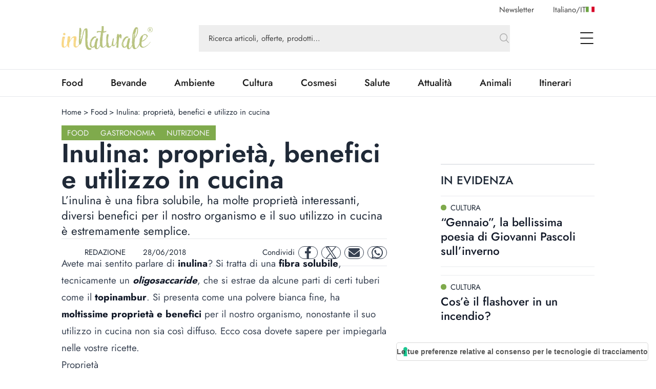

--- FILE ---
content_type: text/html; charset=utf-8
request_url: https://www.innaturale.com/inulina-proprieta-benefici-e-utilizzo-in-cucina
body_size: 24000
content:
<!DOCTYPE html><html lang="it-it"><head><meta charSet="utf-8"/><meta http-equiv="X-UA-Compatible" content="IE=edge"/><title>Inulina: proprietà, benefici e utilizzo in cucina - inNaturale</title><link rel="canonical" href="https://www.innaturale.com/inulina-proprieta-benefici-e-utilizzo-in-cucina"/><link rel="shortcut icon" href="/images/favicon.png" type="image/png"/><link rel="hreflang" href="/inulina-proprieta-benefici-e-utilizzo-in-cucina" hrefLang="it-it"/><script type="application/ld+json">{"@context":"https://schema.org","@type":"Organization","@id":"https://www.innaturale.com/#organization","name":"inNaturale","sameAs":["https://www.facebook.com/innaturale/","https://www.instagram.com/innaturale_it/","https://it.linkedin.com/company/innaturale","https://www.youtube.com/channel/UCMT7xFKarbb52o14NDtkqWg/www.innaturale.com","https://www.pinterest.com.au/innaturale/","https://twitter.com/innaturale_it"],"url":"https://www.innaturale.com"}</script><script type="application/ld+json">{"@context":"https://schema.org","@type":"WebSite","@id":"https://www.innaturale.com/#website","url":"https://www.innaturale.com","name":"inNaturale","description":"Conoscere per assaporare.","publisher":{"@type":"Organization","name":"inNaturale","url":"https://www.innaturale.com"},"potentialAction":[{"@type":"SearchAction","target":"https://www.innaturale.com/search?q={search_term_string}","query-input":"required name=search_term_string"}],"inLanguage":"it_IT"}</script><script type="application/ld+json">{"@context":"https://schema.org","@type":"BreadcrumbList","@id":"https://www.innaturale.com/#breadcrumb","itemListElement":[{"@type":"ListItem","position":1,"name":"Home","item":"https://www.innaturale.com/"},{"@type":"ListItem","position":2,"name":"Food","item":"https://www.innaturale.com/food"},{"@type":"ListItem","position":3,"name":"Inulina: proprietà, benefici e utilizzo in cucina","item":"https://www.innaturale.com/inulina-proprieta-benefici-e-utilizzo-in-cucina"}]}</script><meta name="viewport" content="width=device-width, initial-scale=1, maximum-scale=5, user-scalable=no"/><meta name="description" content="L’inulina è una fibra solubile, ha molte proprietà interessanti, diversi benefici per il nostro organismo e il suo utilizzo in cucina è estremamente semplice."/><meta name="publisher" content="inNaturale"/><meta name="google-site-verification" content="fBZxbQMCFrGLF9BuseVzgjY5LTHhVuz3uTM9RjYKwDc"/><meta name="msvalidate" content="79d07456f3984b77ab5cc577cefffe93"/><meta name="robots" content="index, follow, max-image-preview:large, max-snippet:-1, max-video-preview:-1&#x27;"/><meta name="twitter:card" content="summary_large_image"/><meta name="twitter:creator" content="@innaturale_it"/><meta name="twitter:site" content="@innaturale_it"/><meta name="twitter:title" content="Inulina: proprietà, benefici e utilizzo in cucina - inNaturale"/><meta name="twitter:description" content="L’inulina è una fibra solubile, ha molte proprietà interessanti, diversi benefici per il nostro organismo e il suo utilizzo in cucina è estremamente semplice."/><meta name="twitter:image" content="https://cdn.innaturale.com/uploads/2018/06/benefici-inulina-facebook.webp"/><meta name="referrer" content="no-referrer-when-downgrade"/><meta property="og:title" content="Inulina: proprietà, benefici e utilizzo in cucina - inNaturale"/><meta property="og:description" content="L’inulina è una fibra solubile, ha molte proprietà interessanti, diversi benefici per il nostro organismo e il suo utilizzo in cucina è estremamente semplice."/><meta property="og:image" content="https://www.innaturale.com/_next/image?url=https://cdn.innaturale.com/uploads/2018/06/benefici-inulina-facebook.webp&amp;w=640&amp;q=50"/><meta property="og:image:url" content="https://www.innaturale.com/_next/image?url=https://cdn.innaturale.com/uploads/2018/06/benefici-inulina-facebook.webp&amp;w=640&amp;q=50"/><meta property="og:image:secure_url" content="https://www.innaturale.com/_next/image?url=https://cdn.innaturale.com/uploads/2018/06/benefici-inulina-facebook.webp&amp;w=640&amp;q=50"/><meta property="og:image:width" content="960"/><meta property="og:image:height" content="540"/><meta property="og:locale" content="it_IT"/><meta property="og:url" content="https://www.innaturale.com/inulina-proprieta-benefici-e-utilizzo-in-cucina"/><meta property="og:site_name" content="inNaturale"/><meta property="og:type" content="article"/><meta property="article:section" content="Food"/><meta property="article:section" content="Gastronomia"/><meta property="article:section" content="Nutrizione"/><meta property="article:published_time" content="2018-06-28 06:00:08"/><meta property="article:modified_time" content="2024-12-27T01:00:09.000000Z"/><meta name="author" content="REDAZIONE"/><meta name="twitter:label1" content="Scritto da"/><meta name="twitter:data1" content="REDAZIONE"/><meta name="twitter:label2" content="Tempo di lettura stimato"/><meta name="twitter:data2" content="2 minuti"/><script type="application/ld+json">{"@context":"https://schema.org","@type":"NewsArticle","headline":"Inulina: proprietà, benefici e utilizzo in cucina","image":["https://cdn.innaturale.com/uploads/2018/06/benefici-inulina.webp"],"datePublished":"2018-06-28 06:00:08","dateModified":"2024-12-27T01:00:09.000000Z","author":[{"@type":"Person","name":"REDAZIONE","url":"https://www.innaturale.com/autore/admin"}],"publisher":{"@type":"Organization","name":"inNaturale","url":"https://www.innaturale.com"}}</script><meta name="next-head-count" content="44"/><link rel="preload" href="/_next/static/media/b39aaa38d13114ac-s.p.ttf" as="font" type="font/ttf" crossorigin="anonymous" data-next-font="size-adjust"/><link rel="preload" href="/_next/static/media/5723d8d713f94d95-s.p.ttf" as="font" type="font/ttf" crossorigin="anonymous" data-next-font="size-adjust"/><link rel="preload" href="/_next/static/media/1fde72ea9f6a8f57-s.p.ttf" as="font" type="font/ttf" crossorigin="anonymous" data-next-font="size-adjust"/><link rel="preload" href="/_next/static/media/02c99cc5ab7a5d43-s.p.ttf" as="font" type="font/ttf" crossorigin="anonymous" data-next-font="size-adjust"/><link rel="preload" href="/_next/static/css/4ebd3285824c8dd4.css" as="style"/><link rel="stylesheet" href="/_next/static/css/4ebd3285824c8dd4.css" data-n-g=""/><noscript data-n-css=""></noscript><script defer="" nomodule="" src="/_next/static/chunks/polyfills-c67a75d1b6f99dc8.js"></script><script src="/_next/static/chunks/webpack-dfcd803d090a823b.js" defer=""></script><script src="/_next/static/chunks/framework-5afa2ef135764b3c.js" defer=""></script><script src="/_next/static/chunks/main-9aa69b5cccb15ada.js" defer=""></script><script src="/_next/static/chunks/pages/_app-edf331e1083ec515.js" defer=""></script><script src="/_next/static/chunks/pages/%5B...articleOrCategory%5D-f564e4eb4057d435.js" defer=""></script><script src="/_next/static/aX_hAvB5qjvApygwwtEQr/_buildManifest.js" defer=""></script><script src="/_next/static/aX_hAvB5qjvApygwwtEQr/_ssgManifest.js" defer=""></script></head><body><div id="__next"><main class="__className_3763d2"><script>!function(f,b,e,v,n,t,s)
              {if(f.fbq)return;n=f.fbq=function(){n.callMethod?
              n.callMethod.apply(n,arguments):n.queue.push(arguments)};
              if(!f._fbq)f._fbq=n;n.push=n;n.loaded=!0;n.version='2.0';
              n.queue=[];t=b.createElement(e);t.async=!0;
              t.src=v;s=b.getElementsByTagName(e)[0];
              s.parentNode.insertBefore(t,s)}(window, document,'script',
              'https://connect.facebook.net/en_US/fbevents.js');
              fbq('init', '228638144372061');
              fbq('track', 'PageView');</script><noscript><img height="1" width="1" style="display:none" src="https://www.facebook.com/tr?id=228638144372061&amp;ev=PageView&amp;noscript=1"/></noscript><div class="px-layout-mobile md:px-layout"><div class="relative"><div class="hidden-alias container items-center justify-end space-x-10 pt-2  lg:flex"><button class="text-gray-2">Newsletter</button><button class="flex cursor-pointer items-center gap-2 text-gray-2 focus:outline-none"><span>Italiano<!-- -->/<span class="uppercase">it</span></span><img alt="it" loading="lazy" width="17" height="11" decoding="async" data-nimg="1" style="color:transparent" src="/flags/IT.svg"/></button></div><div style="position:fixed;top:1px;left:1px;width:1px;height:0;padding:0;margin:-1px;overflow:hidden;clip:rect(0, 0, 0, 0);white-space:nowrap;border-width:0;display:none"></div><div class="container mb-4 flex h-16 w-full items-center lg:h-24"><a title="Home" href="/"><img alt="inNaturale" loading="lazy" width="279" height="73" decoding="async" data-nimg="1" class="h-10 w-auto object-contain lg:h-16" style="color:transparent" srcSet="/_next/image?url=%2F_next%2Fstatic%2Fmedia%2Flogo.f497f06f.png&amp;w=384&amp;q=75 1x, /_next/image?url=%2F_next%2Fstatic%2Fmedia%2Flogo.f497f06f.png&amp;w=640&amp;q=75 2x" src="/_next/image?url=%2F_next%2Fstatic%2Fmedia%2Flogo.f497f06f.png&amp;w=640&amp;q=75"/></a><div class="hidden-alias mx-24 w-3/4 lg:flex "><div class="relative flex flex-1 items-center "><form class="w-full"><div class="w-full"><input type="search" name="q" autoComplete="off" placeholder="Ricerca articoli, offerte, prodotti…" class="w-full bg-gray-4 px-5 py-4 text-lg text-gray-2 placeholder:text-current focus:outline-none relative pr-16 !text-base placeholder:opacity-100" value=""/></div><button type="submit" class="absolute bottom-0 right-0 top-0 flex aspect-square h-full items-center justify-center"><svg xmlns="http://www.w3.org/2000/svg" fill="none" viewBox="0 0 24 24" stroke-width="1.5" stroke="currentColor" aria-hidden="true" class="h-6 w-6 text-gray-3"><path stroke-linecap="round" stroke-linejoin="round" d="M21 21l-5.197-5.197m0 0A7.5 7.5 0 105.196 5.196a7.5 7.5 0 0010.607 10.607z"></path></svg></button></form><div data-headlessui-state=""></div></div></div><div class="ml-auto flex items-center space-x-2 lg:space-x-12"><div data-headlessui-state=""><button class="lg:hidden-alias inline-flex h-8 w-8 items-center justify-center text-gray-1" type="button" aria-expanded="false" data-headlessui-state=""><span class="sr-only">open Menu Search</span><svg xmlns="http://www.w3.org/2000/svg" fill="none" viewBox="0 0 24 24" stroke-width="1.5" stroke="currentColor" aria-hidden="true" class="h-6 w-6"><path stroke-linecap="round" stroke-linejoin="round" d="M21 21l-5.197-5.197m0 0A7.5 7.5 0 105.196 5.196a7.5 7.5 0 0010.607 10.607z"></path></svg></button></div><div data-headlessui-state=""><button class="flex h-8 w-8 items-center justify-center text-gray-1 focus:outline-none" type="button" aria-expanded="false" data-headlessui-state=""><span class="sr-only">open Menu</span><svg xmlns="http://www.w3.org/2000/svg" viewBox="0 0 25.5 22" class="h-4 w-auto lg:h-6"><path data-name="Unione 2" d="M1.5 22a1 1 0 0 1-1-1 1 1 0 0 1 1-1h23a1 1 0 0 1 1 1 1 1 0 0 1-1 1ZM1 12a1 1 0 0 1-1-1 1 1 0 0 1 1-1h23a1 1 0 0 1 1 1 1 1 0 0 1-1 1ZM1 2a1 1 0 0 1-1-1 1 1 0 0 1 1-1h23a1 1 0 0 1 1 1 1 1 0 0 1-1 1Z" fill="currentColor"></path></svg></button></div></div></div><div style="position:fixed;top:1px;left:1px;width:1px;height:0;padding:0;margin:-1px;overflow:hidden;clip:rect(0, 0, 0, 0);white-space:nowrap;border-width:0;display:none"></div></div></div><div class="border-b border-t px-layout-mobile md:px-layout"><div class="container w-full overflow-hidden text-xl"><div class="lg:flex"><div class="relative flex h-14 lg:flex-1"><div class="no-scrollbar flex flex-1 items-center justify-between gap-6 overflow-scroll pr-16 lg:w-0 lg:flex-auto lg:gap-16 lg:pr-12"></div><div class="absolute bottom-0 right-0 top-0 w-14 bg-gradient-to-r from-white/0 to-white"></div></div></div></div></div><div><div id="av-pushdown-wrapper"></div><div id="adk_init_pushdown" class="hidden-alias"></div><div class="adk-slot interstitial"><div id="adk_interstitial0"></div><div id="adk_interstitial"></div></div><div class="px-layout-mobile md:px-layout"><div class="container flex flex-col gap-10 pb-10"><div class="mt-5 grid grid-cols-main-sidebar justify-items-center gap-4"><div class="hidden-alias col-span-4 justify-self-start md:block"><div class="flex text-base"><div class="flex"><a class="hover:underline" title="Home" href="/">Home</a><div class="px-1"> &gt; </div></div><div class="flex"><a class="hover:underline" title="Food" href="/food">Food</a><div class="px-1"> &gt; </div></div><div class="flex"><div>Inulina: proprietà, benefici e utilizzo in cucina</div><div class="px-1"></div></div></div></div><div class="col-span-4 flex flex-col gap-8 lg:col-span-3 lg:pr-16 xl:pr-24"><div class="flex flex-col gap-8"><div class="flex justify-between"><div class="flex flex-wrap items-center gap-2"><a class="w-max bg-primary py-1 px-3 text-base uppercase leading-6 text-gray-100" title="Food" href="/food">Food</a><a class="w-max bg-primary py-1 px-3 text-base uppercase leading-6 text-gray-100" title="Gastronomia" href="/food/gastronomia">Gastronomia</a><a class="w-max bg-primary py-1 px-3 text-base uppercase leading-6 text-gray-100" title="Nutrizione" href="/salute/nutrizione">Nutrizione</a></div></div><h1 class="text-4xl font-semibold lg:text-[3.4375rem] lg:leading-none">Inulina: proprietà, benefici e utilizzo in cucina</h1><div class="text-xl lg:text-2xl">L’inulina è una fibra solubile, ha molte proprietà interessanti, diversi benefici per il nostro organismo e il suo utilizzo in cucina è estremamente semplice.
</div><div class="grid grid-cols-1 gap-4 xl:flex xl:items-center xl:justify-between xl:border-y xl:py-2"><div class="flex justify-between border-y py-2 text-gray-800 xl:grid xl:auto-cols-max xl:grid-flow-col xl:grid-rows-1 xl:items-center xl:gap-8 xl:border-none"><a class="grid  grid-flow-col grid-rows-1 items-center gap-2" title="REDAZIONE" href="/autore/admin"><div class="relative aspect-square w-10"><img alt="REDAZIONE" loading="lazy" decoding="async" data-nimg="fill" class="rounded-full object-cover" style="position:absolute;height:100%;width:100%;left:0;top:0;right:0;bottom:0;color:transparent" sizes="100vw" srcSet="/_next/image?url=%2Fimages%2Fplaceholder_avatar.webp&amp;w=640&amp;q=75 640w, /_next/image?url=%2Fimages%2Fplaceholder_avatar.webp&amp;w=750&amp;q=75 750w, /_next/image?url=%2Fimages%2Fplaceholder_avatar.webp&amp;w=828&amp;q=75 828w, /_next/image?url=%2Fimages%2Fplaceholder_avatar.webp&amp;w=1080&amp;q=75 1080w, /_next/image?url=%2Fimages%2Fplaceholder_avatar.webp&amp;w=1200&amp;q=75 1200w, /_next/image?url=%2Fimages%2Fplaceholder_avatar.webp&amp;w=1920&amp;q=75 1920w, /_next/image?url=%2Fimages%2Fplaceholder_avatar.webp&amp;w=2048&amp;q=75 2048w, /_next/image?url=%2Fimages%2Fplaceholder_avatar.webp&amp;w=3840&amp;q=75 3840w" src="/_next/image?url=%2Fimages%2Fplaceholder_avatar.webp&amp;w=3840&amp;q=75"/></div><div>REDAZIONE</div></a><div class="flex items-center"><div class="mb-1 mr-1 aspect-square h-3"><svg xmlns="http://www.w3.org/2000/svg" viewBox="0 0 448 512" fill="currentColor"><path d="M152 64H296V24C296 10.75 306.7 0 320 0C333.3 0 344 10.75 344 24V64H384C419.3 64 448 92.65 448 128V448C448 483.3 419.3 512 384 512H64C28.65 512 0 483.3 0 448V128C0 92.65 28.65 64 64 64H104V24C104 10.75 114.7 0 128 0C141.3 0 152 10.75 152 24V64zM48 448C48 456.8 55.16 464 64 464H384C392.8 464 400 456.8 400 448V192H48V448z"></path></svg></div><div class="w-max">28/06/2018</div></div></div><div class="mx-auto w-max xl:mx-0 xl:w-auto"><div class="grid auto-cols-max grid-flow-col grid-rows-1 items-center gap-2"><div class="hidden-alias md:inline">Condividi</div><a href="https://www.facebook.com/sharer.php?u=https%3A%2F%2Fwww.innaturale.com%2Finulina-proprieta-benefici-e-utilizzo-in-cucina" rel="noreferrer" target="_blank" class="inline-flex items-center justify-center rounded-full aspect-square w-10 border border-gray-700 text-gray-700"><span class="sr-only">facebook</span><svg xmlns="http://www.w3.org/2000/svg" enable-background="new 0 0 24 24" viewBox="0 0 24 24" class="w-1/2 h-6 w-6 fill-current" aria-hidden="true"><path d="M17.44,13.5l.67-4.35H13.94V6.34A2.17,2.17,0,0,1,16.38,4h1.9V.3A22.65,22.65,0,0,0,14.91,0C11.48,0,9.24,2.08,9.24,5.85v3.3H5.42V13.5H9.24V24h4.69V13.5Z"></path></svg></a><a href="https://twitter.com/intent/tweet?url=https%3A%2F%2Fwww.innaturale.com%2Finulina-proprieta-benefici-e-utilizzo-in-cucina" rel="noreferrer" target="_blank" class="inline-flex items-center justify-center rounded-full aspect-square w-10 border border-gray-700 text-gray-700"><span class="sr-only">twitter</span><svg xmlns="http://www.w3.org/2000/svg" enable-background="new 0 0 24 24" viewBox="0 0 24 24" class="w-1/2 h-6 w-6 fill-current" aria-hidden="true"><svg viewBox="0 0 1200 1227" fill="none" xmlns="http://www.w3.org/2000/svg"><path d="M714.163 519.284L1160.89 0H1055.03L667.137 450.887L357.328 0H0L468.492 681.821L0 1226.37H105.866L515.491 750.218L842.672 1226.37H1200L714.137 519.284H714.163ZM569.165 687.828L521.697 619.934L144.011 79.6944H306.615L611.412 515.685L658.88 583.579L1055.08 1150.3H892.476L569.165 687.854V687.828Z" fill="currentColor"></path></svg></svg></a><a href="/cdn-cgi/l/email-protection#[base64]" rel="noreferrer" target="_blank" class="inline-flex items-center justify-center rounded-full aspect-square w-10 border border-gray-700 text-gray-700"><span class="sr-only">mail</span><svg xmlns="http://www.w3.org/2000/svg" enable-background="new 0 0 24 24" viewBox="0 0 24 24" class="w-1/2 h-6 w-6 fill-current" aria-hidden="true"><path d="M2.25,3A2.25,2.25,0,0,0,.9,7.05L11.1,14.7a1.5,1.5,0,0,0,1.8,0L23.1,7.05a2.25,2.25,0,0,0-1.35-4ZM0,8.25V18a3,3,0,0,0,3,3H21a3,3,0,0,0,3-3V8.25L13.8,15.9a3,3,0,0,1-3.6,0Z"></path></svg></a><a href="https://wa.me/?text=https%3A%2F%2Fwww.innaturale.com%2Finulina-proprieta-benefici-e-utilizzo-in-cucina" rel="noreferrer" target="_blank" class="inline-flex items-center justify-center rounded-full aspect-square w-10 border border-gray-700 text-gray-700"><span class="sr-only">whatsapp</span><svg xmlns="http://www.w3.org/2000/svg" enable-background="new 0 0 24 24" viewBox="0 0 24 24" class="w-1/2 h-6 w-6 fill-current" aria-hidden="true"><path d="M20.41,3.49A11.9,11.9,0,0,0,1.69,17.84L0,24l6.31-1.66A11.82,11.82,0,0,0,12,23.79h0A12,12,0,0,0,24,11.9,12,12,0,0,0,20.41,3.49ZM12,21.79a9.86,9.86,0,0,1-5-1.38L6.6,20.2l-3.74,1,1-3.65-.24-.38A9.9,9.9,0,1,1,22,11.9,10,10,0,0,1,12,21.79Zm5.43-7.41c-.3-.15-1.76-.86-2-1s-.48-.15-.67.15-.77,1-1,1.17-.35.22-.64.07a8.06,8.06,0,0,1-4-3.53c-.31-.53.3-.49.87-1.63a.53.53,0,0,0,0-.52C9.86,9,9.26,7.52,9,6.93s-.49-.5-.67-.51H7.78A1.07,1.07,0,0,0,7,6.78,3.3,3.3,0,0,0,6,9.26a5.77,5.77,0,0,0,1.21,3.07,13.21,13.21,0,0,0,5.08,4.49c1.88.82,2.62.89,3.56.75a3.06,3.06,0,0,0,2-1.42A2.58,2.58,0,0,0,18,14.74C17.91,14.6,17.71,14.53,17.42,14.38Z"></path></svg></a></div></div></div><div class="adk-slot "><div id="adk_article-top"></div></div><div class="prose prose-xl -mt-[1.2em] max-w-full prose-a:font-semibold prose-a:underline prose-a:decoration-primary prose-a:decoration-dashed prose-a:decoration-2 prose-a:underline-offset-4 prose-figcaption:-mt-8 prose-figcaption:text-right prose-figcaption:text-sm prose-figcaption:italic prose-figcaption:text-gray-400 prose-img:w-auto"><div> <div class="wpb_wrapper"> <p>Avete mai sentito parlare di <strong>inulina</strong>? Si tratta di una <strong>fibra solubile</strong>, tecnicamente un <strong><em>oligosaccaride</em></strong>, che si estrae da alcune parti di certi tuberi come il <strong>topinambur</strong>. Si presenta come una polvere bianca fine, ha <strong>moltissime proprietà e benefici</strong> per il nostro organismo, nonostante il suo utilizzo in cucina non sia così diffuso. Ecco cosa dovete sapere per impiegarla nelle vostre ricette.</p> </div> </div><div> <div class="wpb_wrapper"> <h2>Proprietà</h2> <p>Le proprietà dell’inulina sono diverse e alcune ricerche recenti stanno facendo luce sul meccanismo con cui funzionano. Esistono fonti che riportano come questa sostanza sia<strong> utile per le sue proprietà probiotiche</strong>. Sembrerebbe anche in grado di ridurre il rischio di <strong>ipercolesterolemia</strong>, <strong>ipertrigliceridemia</strong> e <strong>iperglicemia</strong>. In generale si sottolinea anche una<strong> certa attività protettiva verso alcuni patogeni</strong>.</p> </div> </div><div> <div class="wpb_wrapper"> <h2>Benefici</h2> <p>Tutte queste proprietà si traducono in <strong>diversi benefici,</strong> ma il segreto sta principalmente nel suo effetto indiretto: l’inulina arriva intatta l’intestino, dove la <strong>flora batterica</strong>, in particolare i <em><strong>bifidobatteri</strong></em>, ne va ghiotta. Nutrendosi di queste molecole complesse i batteri liberano alcuni composti,<strong> acidi grassi a catena corta</strong>. Sembrerebbe che proprio questi ultimi siano i veri responsabili dei benefici di questa sostanza, tra i quali troviamo:</p> </div> </div><div class="pt-10"><div class="adk-slot not-prose"><div id="adk_article-middle"></div></div></div><div class="mt-28"><div> <div class="wpb_wrapper"> <ul> <li>Una maggiore crescita di <strong>batteri buoni</strong></li> <li>Aumento dell’assorbimento di <strong>calcio</strong>, <strong>ferro</strong> e <strong>magnesio</strong></li> <li>Una possibile <strong>riduzione del colesterolo</strong></li> </ul> </div> </div></div><div> <div class="wpb_wrapper"> <h2>Utilizzo</h2> <p>Si presenta come una <strong>polvere fine bianca</strong>, n cucina utilizzarla è molto semplice, considerando che è <strong>perfettamente solubile in acqua e non ha alcun sapore</strong>. È molto utile <strong>in aggiunta a farine raffinate</strong>, così da integrare la componente di fibra persa nella lavorazione. Quindi da usare per esempio nella <a title="Scopri come la carbonare può non ingrassare" href="https://www.innaturale.com/la-carbonara-non-fa-ingrassare-forse" target="_blank" rel="noopener noreferrer">carbonara</a> risulta perfetta, ma anche per altri primi piatti.</p> </div> </div><div> <div class="wpb_wrapper"> <p><span style="color: #999999;"><em>Le informazioni contenute in questo articolo sono da intendersi a puro scopo informativo e divulgativo e non devono essere intese in alcun modo come diagnosi, prognosi o terapie da sostituirsi a quelle farmacologiche eventualmente in atto. In nessun caso sostituiscono la consulenza medica specialistica. L’autore ed il sito declinano ogni responsabilità rispetto ad eventuali reazioni indesiderate.</em></span></p> </div> </div></div><div class="adk-slot "><div id="adk_article-bottom"></div></div></div><div class="grid grid-flow-row grid-cols-1 gap-6"><hr/><div class="text-md md: flex flex-col items-center gap-4 text-center uppercase text-gray-800 md:flex-row md:gap-2"><div class="w-max font-medium md:mr-2">tags:</div><div class="flex flex-wrap gap-2"><a class="text-md w-max whitespace-nowrap rounded-full border border-gray-400 px-6 py-1.5 font-medium capitalize text-gray-700" title="dieta" href="/tag/dieta">dieta</a><a class="text-md w-max whitespace-nowrap rounded-full border border-gray-400 px-6 py-1.5 font-medium capitalize text-gray-700" title="fibre" href="/tag/fibre">fibre</a></div></div><div class="grid w-full grid-cols-[max-content_1fr] grid-rows-1 justify-items-start bg-gray-100 p-8 "><div class="relative aspect-square mr-6 w-24 xl:w-36"><img alt="REDAZIONE" loading="lazy" decoding="async" data-nimg="fill" class="rounded-full object-cover" style="position:absolute;height:100%;width:100%;left:0;top:0;right:0;bottom:0;color:transparent" sizes="100vw" srcSet="/_next/image?url=%2Fimages%2Fplaceholder_avatar.webp&amp;w=640&amp;q=75 640w, /_next/image?url=%2Fimages%2Fplaceholder_avatar.webp&amp;w=750&amp;q=75 750w, /_next/image?url=%2Fimages%2Fplaceholder_avatar.webp&amp;w=828&amp;q=75 828w, /_next/image?url=%2Fimages%2Fplaceholder_avatar.webp&amp;w=1080&amp;q=75 1080w, /_next/image?url=%2Fimages%2Fplaceholder_avatar.webp&amp;w=1200&amp;q=75 1200w, /_next/image?url=%2Fimages%2Fplaceholder_avatar.webp&amp;w=1920&amp;q=75 1920w, /_next/image?url=%2Fimages%2Fplaceholder_avatar.webp&amp;w=2048&amp;q=75 2048w, /_next/image?url=%2Fimages%2Fplaceholder_avatar.webp&amp;w=3840&amp;q=75 3840w" src="/_next/image?url=%2Fimages%2Fplaceholder_avatar.webp&amp;w=3840&amp;q=75"/></div><div class="col-span-1 flex flex-col justify-center gap-1 md:gap-3 md:pl-4"><div class="flex flex-wrap items-center  text-xl font-semibold text-gray-1">REDAZIONE</div><a class="md:hidden-alias group inline-flex items-center" title="REDAZIONE" href="/autore/admin"><span class="text-gray-2 group-hover:underline">Scopri di più</span><svg xmlns="http://www.w3.org/2000/svg" fill="none" viewBox="0 0 24 24" stroke-width="1.5" stroke="currentColor" aria-hidden="true" class="ml-2 h-6 w-6 text-primary transition-transform group-hover:scale-150"><path stroke-linecap="round" stroke-linejoin="round" d="M17.25 8.25L21 12m0 0l-3.75 3.75M21 12H3"></path></svg></a><div class="hidden-alias col-span-2 text-xl text-gray-600 md:col-span-3 md:block"><p>Raccontare e spiegare cibo, sostenibilità, natura e salute. Un obiettivo più facile a dirsi che a farsi, ma nella redazione di inNaturale non sono queste le sfide che scoraggiano. Siamo un gruppo di giovani affiatati in cerca del servizio perfetto, pronti a raccontarvi le ultime novità e le storie più particolari.</p></div><a class="hidden-alias group mt-1 items-center md:inline-flex" title="REDAZIONE" href="/autore/admin"><span class="text-gray-2 group-hover:underline">Scopri di più</span><svg xmlns="http://www.w3.org/2000/svg" fill="none" viewBox="0 0 24 24" stroke-width="1.5" stroke="currentColor" aria-hidden="true" class="ml-2 h-6 w-6 text-primary transition-transform group-hover:scale-150"><path stroke-linecap="round" stroke-linejoin="round" d="M17.25 8.25L21 12m0 0l-3.75 3.75M21 12H3"></path></svg></a></div><div class="md:hidden-alias col-span-2 block pt-4 text-xl text-gray-600 md:col-span-3"><p>Raccontare e spiegare cibo, sostenibilità, natura e salute. Un obiettivo più facile a dirsi che a farsi, ma nella redazione di inNaturale non sono queste le sfide che scoraggiano. Siamo un gruppo di giovani affiatati in cerca del servizio perfetto, pronti a raccontarvi le ultime novità e le storie più particolari.</p></div></div></div></div><div class="col-span-4 lg:col-span-1"><div class="sticky top-0 flex flex-col gap-12"><div class="grid grid-cols-1 gap-4 md:gap-6 lg:gap-20"><div class="adk-slot -mx-layout-mobile md:mx-0"><div id="adk_spalla-top"></div></div><div class="container"><div class="flex justify-between border-t-2 border-gray-200 pb-4 pt-4 text-gray-800"><div class="grid grid-flow-col grid-rows-1 items-center gap-2 text-xl font-medium uppercase lg:text-2xl">in evidenza</div><div></div></div><div class="grid grid-cols-1 gap-4 md:grid-cols-2 md:gap-6 lg:grid-cols-1 lg:gap-4"><div><div class="text-md grid content-start gap-3 lg:text-xl"><div class="grid grid-cols-1 content-start gap-4"><a class="aspect-4/3 h-fit w-full cursor-pointer overflow-hidden" title="“Gennaio”, la bellissima poesia di Giovanni Pascoli sull’inverno" href="/gennaio-bellissima-poesia-giovanni-pascoli-inverno"><div class="bg-gray-100 bg-[url(&#x27;/images/placeholder_image.webp&#x27;)] bg-[length:30%_auto] bg-center bg-no-repeat relative max-h-full min-w-full overflow-hidden aspect-4/3 border border-gray-100"><img alt="Gennaio, la bellissima poesia di Giovanni Pascoli sull’inverno" loading="lazy" decoding="async" data-nimg="fill" class="object-cover" style="position:absolute;height:100%;width:100%;left:0;top:0;right:0;bottom:0;color:transparent" sizes="(max-width: 768px) 90vw" srcSet="/_next/image?url=https%3A%2F%2Fcdn.innaturale.com%2F2026%2F01%2F09%2F17%2F06%2F37%2Fgennaio%20poesia%20inverno.webp&amp;w=640&amp;q=50 640w, /_next/image?url=https%3A%2F%2Fcdn.innaturale.com%2F2026%2F01%2F09%2F17%2F06%2F37%2Fgennaio%20poesia%20inverno.webp&amp;w=750&amp;q=50 750w, /_next/image?url=https%3A%2F%2Fcdn.innaturale.com%2F2026%2F01%2F09%2F17%2F06%2F37%2Fgennaio%20poesia%20inverno.webp&amp;w=828&amp;q=50 828w, /_next/image?url=https%3A%2F%2Fcdn.innaturale.com%2F2026%2F01%2F09%2F17%2F06%2F37%2Fgennaio%20poesia%20inverno.webp&amp;w=1080&amp;q=50 1080w, /_next/image?url=https%3A%2F%2Fcdn.innaturale.com%2F2026%2F01%2F09%2F17%2F06%2F37%2Fgennaio%20poesia%20inverno.webp&amp;w=1200&amp;q=50 1200w, /_next/image?url=https%3A%2F%2Fcdn.innaturale.com%2F2026%2F01%2F09%2F17%2F06%2F37%2Fgennaio%20poesia%20inverno.webp&amp;w=1920&amp;q=50 1920w, /_next/image?url=https%3A%2F%2Fcdn.innaturale.com%2F2026%2F01%2F09%2F17%2F06%2F37%2Fgennaio%20poesia%20inverno.webp&amp;w=2048&amp;q=50 2048w, /_next/image?url=https%3A%2F%2Fcdn.innaturale.com%2F2026%2F01%2F09%2F17%2F06%2F37%2Fgennaio%20poesia%20inverno.webp&amp;w=3840&amp;q=50 3840w" src="/_next/image?url=https%3A%2F%2Fcdn.innaturale.com%2F2026%2F01%2F09%2F17%2F06%2F37%2Fgennaio%20poesia%20inverno.webp&amp;w=3840&amp;q=50"/></div></a></div><div class="grid grid-flow-row grid-cols-1 content-start  gap-1"><a class="group w-fit text-base uppercase" href="/cultura"><span class="mr-2 inline-block h-3 w-3 rounded-full" style="background-color:#7FAA4C"></span><span class="group-hover:underline">Cultura</span></a><a class="group w-fit" title="“Gennaio”, la bellissima poesia di Giovanni Pascoli sull’inverno" href="/gennaio-bellissima-poesia-giovanni-pascoli-inverno"><strong class="font-medium transition-colors group-hover:underline group-hover:decoration-2 text-xl leading-6 md:text-2xl lg:leading-7 lg:text-2xl">“Gennaio”, la bellissima poesia di Giovanni Pascoli sull’inverno</strong></a></div></div><hr class="md:hidden-alias mt-4 border border-gray-100 lg:block"/></div><div><div class="text-md grid content-start gap-3 lg:text-xl"><div class="grid grid-cols-1 content-start gap-4"><a class="aspect-4/3 h-fit w-full cursor-pointer overflow-hidden" title="Cos’è il flashover in un incendio?" href="/cos-e-flashover-incendio"><div class="bg-gray-100 bg-[url(&#x27;/images/placeholder_image.webp&#x27;)] bg-[length:30%_auto] bg-center bg-no-repeat relative max-h-full min-w-full overflow-hidden aspect-4/3 border border-gray-100"><img alt="Cos’è il flashover in un incendio" loading="lazy" decoding="async" data-nimg="fill" class="object-cover" style="position:absolute;height:100%;width:100%;left:0;top:0;right:0;bottom:0;color:transparent" sizes="(max-width: 768px) 90vw" srcSet="/_next/image?url=https%3A%2F%2Fcdn.innaturale.com%2F2026%2F01%2F09%2F16%2F43%2F32%2Fflashover%20incendio.webp&amp;w=640&amp;q=50 640w, /_next/image?url=https%3A%2F%2Fcdn.innaturale.com%2F2026%2F01%2F09%2F16%2F43%2F32%2Fflashover%20incendio.webp&amp;w=750&amp;q=50 750w, /_next/image?url=https%3A%2F%2Fcdn.innaturale.com%2F2026%2F01%2F09%2F16%2F43%2F32%2Fflashover%20incendio.webp&amp;w=828&amp;q=50 828w, /_next/image?url=https%3A%2F%2Fcdn.innaturale.com%2F2026%2F01%2F09%2F16%2F43%2F32%2Fflashover%20incendio.webp&amp;w=1080&amp;q=50 1080w, /_next/image?url=https%3A%2F%2Fcdn.innaturale.com%2F2026%2F01%2F09%2F16%2F43%2F32%2Fflashover%20incendio.webp&amp;w=1200&amp;q=50 1200w, /_next/image?url=https%3A%2F%2Fcdn.innaturale.com%2F2026%2F01%2F09%2F16%2F43%2F32%2Fflashover%20incendio.webp&amp;w=1920&amp;q=50 1920w, /_next/image?url=https%3A%2F%2Fcdn.innaturale.com%2F2026%2F01%2F09%2F16%2F43%2F32%2Fflashover%20incendio.webp&amp;w=2048&amp;q=50 2048w, /_next/image?url=https%3A%2F%2Fcdn.innaturale.com%2F2026%2F01%2F09%2F16%2F43%2F32%2Fflashover%20incendio.webp&amp;w=3840&amp;q=50 3840w" src="/_next/image?url=https%3A%2F%2Fcdn.innaturale.com%2F2026%2F01%2F09%2F16%2F43%2F32%2Fflashover%20incendio.webp&amp;w=3840&amp;q=50"/></div></a></div><div class="grid grid-flow-row grid-cols-1 content-start  gap-1"><a class="group w-fit text-base uppercase" href="/cultura"><span class="mr-2 inline-block h-3 w-3 rounded-full" style="background-color:#7FAA4C"></span><span class="group-hover:underline">Cultura</span></a><a class="group w-fit" title="Cos’è il flashover in un incendio?" href="/cos-e-flashover-incendio"><strong class="font-medium transition-colors group-hover:underline group-hover:decoration-2 text-xl leading-6 md:text-2xl lg:leading-7 lg:text-2xl">Cos’è il flashover in un incendio?</strong></a></div></div></div></div></div><div class="adk-slot -mx-layout-mobile md:mx-0"><div id="adk_spalla-middle"></div></div><div class="container"><div class="flex justify-between border-t-2 border-gray-200 pb-4 pt-4 text-gray-800"><div class="grid grid-flow-col grid-rows-1 items-center gap-2 text-xl font-medium uppercase lg:text-2xl">i più letti</div><div></div></div><div class="grid grid-flow-row grid-cols-1 gap-4 md:grid-cols-2 md:gap-8 lg:grid-cols-1 lg:gap-4"><div><div class="text-md grid content-start gap-3 lg:text-xl grid-cols-2 lg:grid-cols-1 lg:gap-6 xl:grid-cols-2"><div class="grid grid-cols-1 content-start gap-4"><a class="aspect-4/3 h-fit w-full cursor-pointer overflow-hidden" title="Inquinamento luminoso: cos&#x27;è e quali sono i pericoli" href="/inquinamento-luminoso-cosa-e-e-quali-sono-i-pericoli"><div class="bg-gray-100 bg-[url(&#x27;/images/placeholder_image.webp&#x27;)] bg-[length:30%_auto] bg-center bg-no-repeat relative max-h-full min-w-full overflow-hidden aspect-4/3 border border-gray-100"><img alt="Inquinamento luminoso: cos&#x27;è e quali sono i pericoli" loading="lazy" decoding="async" data-nimg="fill" class="object-cover" style="position:absolute;height:100%;width:100%;left:0;top:0;right:0;bottom:0;color:transparent" sizes="(max-width: 768px) 90vw" srcSet="/_next/image?url=https%3A%2F%2Fcdn.innaturale.com%2F2023%2F12%2F11%2F13%2F49%2F38%2Finquinamento%20luminoso.webp&amp;w=640&amp;q=50 640w, /_next/image?url=https%3A%2F%2Fcdn.innaturale.com%2F2023%2F12%2F11%2F13%2F49%2F38%2Finquinamento%20luminoso.webp&amp;w=750&amp;q=50 750w, /_next/image?url=https%3A%2F%2Fcdn.innaturale.com%2F2023%2F12%2F11%2F13%2F49%2F38%2Finquinamento%20luminoso.webp&amp;w=828&amp;q=50 828w, /_next/image?url=https%3A%2F%2Fcdn.innaturale.com%2F2023%2F12%2F11%2F13%2F49%2F38%2Finquinamento%20luminoso.webp&amp;w=1080&amp;q=50 1080w, /_next/image?url=https%3A%2F%2Fcdn.innaturale.com%2F2023%2F12%2F11%2F13%2F49%2F38%2Finquinamento%20luminoso.webp&amp;w=1200&amp;q=50 1200w, /_next/image?url=https%3A%2F%2Fcdn.innaturale.com%2F2023%2F12%2F11%2F13%2F49%2F38%2Finquinamento%20luminoso.webp&amp;w=1920&amp;q=50 1920w, /_next/image?url=https%3A%2F%2Fcdn.innaturale.com%2F2023%2F12%2F11%2F13%2F49%2F38%2Finquinamento%20luminoso.webp&amp;w=2048&amp;q=50 2048w, /_next/image?url=https%3A%2F%2Fcdn.innaturale.com%2F2023%2F12%2F11%2F13%2F49%2F38%2Finquinamento%20luminoso.webp&amp;w=3840&amp;q=50 3840w" src="/_next/image?url=https%3A%2F%2Fcdn.innaturale.com%2F2023%2F12%2F11%2F13%2F49%2F38%2Finquinamento%20luminoso.webp&amp;w=3840&amp;q=50"/></div></a></div><div class="grid grid-flow-row grid-cols-1 content-start  gap-1"><a class="group w-fit" title="Inquinamento luminoso: cos&#x27;è e quali sono i pericoli" href="/inquinamento-luminoso-cosa-e-e-quali-sono-i-pericoli"><strong class="font-medium transition-colors group-hover:underline group-hover:decoration-2 text-lg leading-4">Inquinamento luminoso: cos'è e quali sono i pericoli</strong></a></div></div><hr class="md:hidden-alias mt-4 border border-gray-100 lg:block"/></div><div><div class="text-md grid content-start gap-3 lg:text-xl grid-cols-2 lg:grid-cols-1 lg:gap-6 xl:grid-cols-2"><div class="grid grid-cols-1 content-start gap-4"><a class="aspect-4/3 h-fit w-full cursor-pointer overflow-hidden" title="Qual è la differenza tra stalattiti e stalagmiti" href="/qual-e-la-differenza-tra-stalattiti-e-stalagmiti"><div class="bg-gray-100 bg-[url(&#x27;/images/placeholder_image.webp&#x27;)] bg-[length:30%_auto] bg-center bg-no-repeat relative max-h-full min-w-full overflow-hidden aspect-4/3 border border-gray-100"><img alt="differenza stalattiti stalagmiti" loading="lazy" decoding="async" data-nimg="fill" class="object-cover" style="position:absolute;height:100%;width:100%;left:0;top:0;right:0;bottom:0;color:transparent" sizes="(max-width: 768px) 90vw" srcSet="/_next/image?url=https%3A%2F%2Fcdn.innaturale.com%2Fuploads%2F2023%2F05%2Fdifferenza-stalattiti-stalagmiti.webp&amp;w=640&amp;q=50 640w, /_next/image?url=https%3A%2F%2Fcdn.innaturale.com%2Fuploads%2F2023%2F05%2Fdifferenza-stalattiti-stalagmiti.webp&amp;w=750&amp;q=50 750w, /_next/image?url=https%3A%2F%2Fcdn.innaturale.com%2Fuploads%2F2023%2F05%2Fdifferenza-stalattiti-stalagmiti.webp&amp;w=828&amp;q=50 828w, /_next/image?url=https%3A%2F%2Fcdn.innaturale.com%2Fuploads%2F2023%2F05%2Fdifferenza-stalattiti-stalagmiti.webp&amp;w=1080&amp;q=50 1080w, /_next/image?url=https%3A%2F%2Fcdn.innaturale.com%2Fuploads%2F2023%2F05%2Fdifferenza-stalattiti-stalagmiti.webp&amp;w=1200&amp;q=50 1200w, /_next/image?url=https%3A%2F%2Fcdn.innaturale.com%2Fuploads%2F2023%2F05%2Fdifferenza-stalattiti-stalagmiti.webp&amp;w=1920&amp;q=50 1920w, /_next/image?url=https%3A%2F%2Fcdn.innaturale.com%2Fuploads%2F2023%2F05%2Fdifferenza-stalattiti-stalagmiti.webp&amp;w=2048&amp;q=50 2048w, /_next/image?url=https%3A%2F%2Fcdn.innaturale.com%2Fuploads%2F2023%2F05%2Fdifferenza-stalattiti-stalagmiti.webp&amp;w=3840&amp;q=50 3840w" src="/_next/image?url=https%3A%2F%2Fcdn.innaturale.com%2Fuploads%2F2023%2F05%2Fdifferenza-stalattiti-stalagmiti.webp&amp;w=3840&amp;q=50"/></div></a></div><div class="grid grid-flow-row grid-cols-1 content-start  gap-1"><a class="group w-fit" title="Qual è la differenza tra stalattiti e stalagmiti" href="/qual-e-la-differenza-tra-stalattiti-e-stalagmiti"><strong class="font-medium transition-colors group-hover:underline group-hover:decoration-2 text-lg leading-4">Qual è la differenza tra stalattiti e stalagmiti</strong></a></div></div><hr class="md:hidden-alias mt-4 border border-gray-100 lg:block"/></div><div><div class="text-md grid content-start gap-3 lg:text-xl grid-cols-2 lg:grid-cols-1 lg:gap-6 xl:grid-cols-2"><div class="grid grid-cols-1 content-start gap-4"><a class="aspect-4/3 h-fit w-full cursor-pointer overflow-hidden" title="India, dalle foreste sacre un’idea per ripristinare quelle in pericolo" href="/india-dalle-foreste-sacre-idea-per-ripristinare-quelle-in-pericolo"><div class="bg-gray-100 bg-[url(&#x27;/images/placeholder_image.webp&#x27;)] bg-[length:30%_auto] bg-center bg-no-repeat relative max-h-full min-w-full overflow-hidden aspect-4/3 border border-gray-100"><img alt="foreste sacre india" loading="lazy" decoding="async" data-nimg="fill" class="object-cover" style="position:absolute;height:100%;width:100%;left:0;top:0;right:0;bottom:0;color:transparent" sizes="(max-width: 768px) 90vw" srcSet="/_next/image?url=https%3A%2F%2Fcdn.innaturale.com%2Fuploads%2F2023%2F05%2Fforeste-sacre-india.webp&amp;w=640&amp;q=50 640w, /_next/image?url=https%3A%2F%2Fcdn.innaturale.com%2Fuploads%2F2023%2F05%2Fforeste-sacre-india.webp&amp;w=750&amp;q=50 750w, /_next/image?url=https%3A%2F%2Fcdn.innaturale.com%2Fuploads%2F2023%2F05%2Fforeste-sacre-india.webp&amp;w=828&amp;q=50 828w, /_next/image?url=https%3A%2F%2Fcdn.innaturale.com%2Fuploads%2F2023%2F05%2Fforeste-sacre-india.webp&amp;w=1080&amp;q=50 1080w, /_next/image?url=https%3A%2F%2Fcdn.innaturale.com%2Fuploads%2F2023%2F05%2Fforeste-sacre-india.webp&amp;w=1200&amp;q=50 1200w, /_next/image?url=https%3A%2F%2Fcdn.innaturale.com%2Fuploads%2F2023%2F05%2Fforeste-sacre-india.webp&amp;w=1920&amp;q=50 1920w, /_next/image?url=https%3A%2F%2Fcdn.innaturale.com%2Fuploads%2F2023%2F05%2Fforeste-sacre-india.webp&amp;w=2048&amp;q=50 2048w, /_next/image?url=https%3A%2F%2Fcdn.innaturale.com%2Fuploads%2F2023%2F05%2Fforeste-sacre-india.webp&amp;w=3840&amp;q=50 3840w" src="/_next/image?url=https%3A%2F%2Fcdn.innaturale.com%2Fuploads%2F2023%2F05%2Fforeste-sacre-india.webp&amp;w=3840&amp;q=50"/></div></a></div><div class="grid grid-flow-row grid-cols-1 content-start  gap-1"><a class="group w-fit" title="India, dalle foreste sacre un’idea per ripristinare quelle in pericolo" href="/india-dalle-foreste-sacre-idea-per-ripristinare-quelle-in-pericolo"><strong class="font-medium transition-colors group-hover:underline group-hover:decoration-2 text-lg leading-4">India, dalle foreste sacre un’idea per ripristinare quelle in pericolo</strong></a></div></div><hr class="md:hidden-alias mt-4 border border-gray-100 lg:block"/></div><div><div class="text-md grid content-start gap-3 lg:text-xl grid-cols-2 lg:grid-cols-1 lg:gap-6 xl:grid-cols-2"><div class="grid grid-cols-1 content-start gap-4"><a class="aspect-4/3 h-fit w-full cursor-pointer overflow-hidden" title="Le poesie di Natale più famose" href="/le-poesie-di-natale-piu-famose"><div class="bg-gray-100 bg-[url(&#x27;/images/placeholder_image.webp&#x27;)] bg-[length:30%_auto] bg-center bg-no-repeat relative max-h-full min-w-full overflow-hidden aspect-4/3 border border-gray-100"><img alt="Le poesie di Natale più famose" loading="lazy" decoding="async" data-nimg="fill" class="object-cover" style="position:absolute;height:100%;width:100%;left:0;top:0;right:0;bottom:0;color:transparent" sizes="(max-width: 768px) 90vw" srcSet="/_next/image?url=https%3A%2F%2Fcdn.innaturale.com%2F2023%2F12%2F20%2F17%2F48%2F52%2Fpoesie%20di%20Natale%20famose.webp&amp;w=640&amp;q=50 640w, /_next/image?url=https%3A%2F%2Fcdn.innaturale.com%2F2023%2F12%2F20%2F17%2F48%2F52%2Fpoesie%20di%20Natale%20famose.webp&amp;w=750&amp;q=50 750w, /_next/image?url=https%3A%2F%2Fcdn.innaturale.com%2F2023%2F12%2F20%2F17%2F48%2F52%2Fpoesie%20di%20Natale%20famose.webp&amp;w=828&amp;q=50 828w, /_next/image?url=https%3A%2F%2Fcdn.innaturale.com%2F2023%2F12%2F20%2F17%2F48%2F52%2Fpoesie%20di%20Natale%20famose.webp&amp;w=1080&amp;q=50 1080w, /_next/image?url=https%3A%2F%2Fcdn.innaturale.com%2F2023%2F12%2F20%2F17%2F48%2F52%2Fpoesie%20di%20Natale%20famose.webp&amp;w=1200&amp;q=50 1200w, /_next/image?url=https%3A%2F%2Fcdn.innaturale.com%2F2023%2F12%2F20%2F17%2F48%2F52%2Fpoesie%20di%20Natale%20famose.webp&amp;w=1920&amp;q=50 1920w, /_next/image?url=https%3A%2F%2Fcdn.innaturale.com%2F2023%2F12%2F20%2F17%2F48%2F52%2Fpoesie%20di%20Natale%20famose.webp&amp;w=2048&amp;q=50 2048w, /_next/image?url=https%3A%2F%2Fcdn.innaturale.com%2F2023%2F12%2F20%2F17%2F48%2F52%2Fpoesie%20di%20Natale%20famose.webp&amp;w=3840&amp;q=50 3840w" src="/_next/image?url=https%3A%2F%2Fcdn.innaturale.com%2F2023%2F12%2F20%2F17%2F48%2F52%2Fpoesie%20di%20Natale%20famose.webp&amp;w=3840&amp;q=50"/></div></a></div><div class="grid grid-flow-row grid-cols-1 content-start  gap-1"><a class="group w-fit" title="Le poesie di Natale più famose" href="/le-poesie-di-natale-piu-famose"><strong class="font-medium transition-colors group-hover:underline group-hover:decoration-2 text-lg leading-4">Le poesie di Natale più famose</strong></a></div></div><hr class="md:hidden-alias mt-4 border border-gray-100 lg:block"/></div></div></div></div></div></div></div></div><div class="-mx-layout-mobile overflow-x-hidden lg:-mx-layout"><div class="-mx-layout"><div class="flex h-max w-full items-center justify-center bg-gradient-mobile py-20 text-gray-800 xl:bg-gradient-desktop"><div class="grid-col-1 xl:grid-col-6 grid justify-items-center gap-4 lg:gap-8 xl:grid-flow-col xl:grid-rows-1 xl:items-center xl:gap-0"><div class="h-max xl:col-span-2"><svg xmlns="http://www.w3.org/2000/svg" enable-background="new 0 0 24 24" viewBox="0 0 24 24" class="h-12 w-12 lg:h-16 lg:w-16 h-6 w-6 fill-current"><path d="M0,3.4V20.6H24V3.4Zm14.65,8.83-2.18,2.18a.69.69,0,0,1-.93,0l-2.19-2.2,0,0-7.91-8H22.55l-7.92,8Zm-6.44,0L.8,19.34V4.77Zm.56.57L11,15a1.49,1.49,0,0,0,1,.4A1.52,1.52,0,0,0,13,15l2.2-2.21,7.29,7h-21Zm7-.57L23.2,4.77V19.34Z"></path></svg></div><div class="col-span-1 flex flex-col items-center gap-2 text-center lg:gap-6 xl:col-span-2 xl:ml-6 xl:mr-20 xl:items-start xl:gap-0 xl:text-left"><div class="text-lg uppercase lg:text-3xl">Iscriviti alla newsletter</div><div class="w-3/4 text-xl text-gray-500 xl:w-full">Resta aggiornato sulle ultime novità editoriali, i prodotti e le offerte</div></div><button class="inline-flex items-center justify-center whitespace-nowrap border focus:outline-none disabled:pointer-events-none bg-primary hover:bg-primary-dark border-primary text-white transition-colors px-6 py-4 text-xl font-medium h-12 w-48 uppercase lg:h-14 lg:w-60">Iscriviti</button></div><div style="position:fixed;top:1px;left:1px;width:1px;height:0;padding:0;margin:-1px;overflow:hidden;clip:rect(0, 0, 0, 0);white-space:nowrap;border-width:0;display:none"></div></div></div></div></div></div><footer class="bg-gray-1" aria-labelledby="footer-heading"><h2 id="footer-heading" class="sr-only">Footer</h2><div class="px-layout-mobile py-14 lg:px-layout lg:pb-16 lg:pt-24"><div class="container lg:grid lg:grid-cols-2"><div class="flex flex-col items-center lg:max-w-md lg:items-start"><img alt="inNaturale" loading="lazy" width="279" height="73" decoding="async" data-nimg="1" style="color:transparent" srcSet="/_next/image?url=%2F_next%2Fstatic%2Fmedia%2Flogo-white.0879072b.png&amp;w=384&amp;q=75 1x, /_next/image?url=%2F_next%2Fstatic%2Fmedia%2Flogo-white.0879072b.png&amp;w=640&amp;q=75 2x" src="/_next/image?url=%2F_next%2Fstatic%2Fmedia%2Flogo-white.0879072b.png&amp;w=640&amp;q=75"/><p class="mt-6 text-center text-gray-3 lg:mt-10 lg:text-left lg:text-xl">Raccontare e spiegare cibo, natura e salute. Un obiettivo più facile a dirsi che a farsi, ma nella redazione di inNaturale non sono queste le sfide che scoraggiano. Siamo un gruppo di giovani affiatati in cerca del servizio perfetto, pronti a raccontarvi le ultime novità e le storie più particolari riguardo il complicato mondo dell’alimentazione.</p><div class="mt-10 flex justify-center gap-x-3 lg:mt-28 lg:justify-start"><a href="https://www.facebook.com/innaturale/" rel="noreferrer" target="_blank" class="inline-flex items-center justify-center rounded-full bg-[#325FB9] text-white h-12 w-12"><span class="sr-only">facebook</span><svg xmlns="http://www.w3.org/2000/svg" enable-background="new 0 0 24 24" viewBox="0 0 24 24" class="w-1/2 h-6 w-6 fill-current" aria-hidden="true"><path d="M17.44,13.5l.67-4.35H13.94V6.34A2.17,2.17,0,0,1,16.38,4h1.9V.3A22.65,22.65,0,0,0,14.91,0C11.48,0,9.24,2.08,9.24,5.85v3.3H5.42V13.5H9.24V24h4.69V13.5Z"></path></svg></a><a href="https://twitter.com/innaturale_it" rel="noreferrer" target="_blank" class="inline-flex items-center justify-center rounded-full bg-[#000000] text-white h-12 w-12"><span class="sr-only">twitter</span><svg xmlns="http://www.w3.org/2000/svg" enable-background="new 0 0 24 24" viewBox="0 0 24 24" class="w-1/2 h-6 w-6 fill-current" aria-hidden="true"><svg viewBox="0 0 1200 1227" fill="none" xmlns="http://www.w3.org/2000/svg"><path d="M714.163 519.284L1160.89 0H1055.03L667.137 450.887L357.328 0H0L468.492 681.821L0 1226.37H105.866L515.491 750.218L842.672 1226.37H1200L714.137 519.284H714.163ZM569.165 687.828L521.697 619.934L144.011 79.6944H306.615L611.412 515.685L658.88 583.579L1055.08 1150.3H892.476L569.165 687.854V687.828Z" fill="currentColor"></path></svg></svg></a><a href="https://www.instagram.com/innaturale/" rel="noreferrer" target="_blank" class="inline-flex items-center justify-center rounded-full bg-gradient-to-b from-[#C33D9A] to-[#7D32B5] text-white h-12 w-12"><span class="sr-only">instagram</span><svg xmlns="http://www.w3.org/2000/svg" enable-background="new 0 0 24 24" viewBox="0 0 24 24" class="w-1/2 h-6 w-6 fill-current" aria-hidden="true"><path d="M12.05,5.75a6.15,6.15,0,1,0,6.16,6.15A6.14,6.14,0,0,0,12.05,5.75Zm0,10.15a4,4,0,1,1,4-4,4,4,0,0,1-4,4ZM19.89,5.49a1.44,1.44,0,1,1-1.43-1.43A1.43,1.43,0,0,1,19.89,5.49ZM24,7a7.11,7.11,0,0,0-1.94-5A7.18,7.18,0,0,0,17,0C15-.13,9.08-.13,7.1,0a7.16,7.16,0,0,0-5,1.94A7.12,7.12,0,0,0,.13,7c-.11,2-.11,7.92,0,9.9a7.11,7.11,0,0,0,1.94,5,7.2,7.2,0,0,0,5,1.94c2,.11,7.92.11,9.9,0a7.14,7.14,0,0,0,5-1.94,7.2,7.2,0,0,0,1.94-5c.11-2,.11-7.92,0-9.9ZM21.41,19a4.1,4.1,0,0,1-2.28,2.29c-1.58.62-5.33.48-7.08.48s-5.5.14-7.07-.48A4,4,0,0,1,2.7,19c-.63-1.58-.48-5.32-.48-7.07s-.14-5.5.48-7.07A4.07,4.07,0,0,1,5,2.54c1.58-.62,5.33-.48,7.07-.48s5.5-.14,7.08.48a4,4,0,0,1,2.28,2.29c.63,1.58.48,5.32.48,7.07S22,17.4,21.41,19Z"></path></svg></a><a href="https://www.youtube.com/channel/UCMT7xFKarbb52o14NDtkqWg/www.innaturale.com" rel="noreferrer" target="_blank" class="inline-flex items-center justify-center rounded-full bg-[#DD2C2C] text-white h-12 w-12"><span class="sr-only">youtube</span><svg xmlns="http://www.w3.org/2000/svg" enable-background="new 0 0 24 24" viewBox="0 0 24 24" class="w-1/2 h-6 w-6 fill-current" aria-hidden="true"><path d="M23.5,6.2a3,3,0,0,0-2.12-2.13C19.5,3.56,12,3.56,12,3.56s-7.5,0-9.38.51A3,3,0,0,0,.5,6.2,31.82,31.82,0,0,0,0,12a31.67,31.67,0,0,0,.5,5.81,3,3,0,0,0,2.12,2.1c1.88.51,9.38.51,9.38.51s7.5,0,9.38-.51a3,3,0,0,0,2.12-2.1A31.67,31.67,0,0,0,24,12a31.76,31.76,0,0,0-.5-5.82Zm-14,9.39V8.45L15.81,12Z"></path></svg></a></div></div><div class="lg:hidden-alias mt-16"></div><div class="hidden-alias shrink  justify-between gap-x-8 lg:flex"></div></div><hr class="hidden-alias container mt-20 border-t border-[#333333] lg:block"/><div class="mt-12 flex flex-col items-center justify-center gap-y-4 text-gray-3 lg:flex-row lg:text-xl"></div><div class="container mt-14 space-y-2 text-center text-sm text-gray-4/70 lg:mt-10 lg:text-base"><p>GREENMATCH S.R.L. S.B. - Via Corfù, 106 - 25124 - Brescia (BS) - Partita IVA e CodiceFiscale: 04233900986</p><p>inNaturale.com è una testata registrata al Tribunale di Brescia n.11/2018. Eccetto dove diversamente indicato, tutti i contenuti pubblicati su inNaturale.com sono rilasciati sotto Licenza Creative Commons.</p><p>Quest’opera è distribuita con Licenza Creative Commons Attribuzione - Non commerciale - Non opere derivate 3.0 Unported. © Diritti riservati</p></div></div></footer></main></div><script data-cfasync="false" src="/cdn-cgi/scripts/5c5dd728/cloudflare-static/email-decode.min.js"></script><script id="__NEXT_DATA__" type="application/json">{"props":{"pageProps":{"type":"article","locale":"it-it","languageInfo":{"id":1,"name":"Italiano","code":"it","status":true,"created_at":"2023-05-12T16:31:21.000000Z","updated_at":"2023-05-12T16:31:21.000000Z","icon":null,"format_date":"DD/MM/YYYY","translate":{"NotAllowed":"Non autorizzato","acceptMarketingBold":"Al fine di consentire le attività di marketing","acceptPrivacyPolicy":"E' obbligatorio acconsentire di aver letto la policy sulla privacy","accessData":"Dati di accesso","accessResArea":"per effettuare l’accesso alla tua area riservata e modificare la richieista di iscrizione.","account":"Account","accountData":"Dati account","accountsExpenses":"Conti e spese","activeFilters":"Filtri attivi:","addBrand":"Aggiungi brand","addBrands":"Aggiungi brand","addBrandsSubtitle":"Inserisci un nuovo Brand non presente in catalogo","addCode":"Aggiungi codice","addColor":"Aggiungi colore","addFeature":"Aggiungi caratteristica","addFlyUrl":"Aggiungi FlyURL","addNewBrand":"Aggiungi un nuovo brand","addNewOffer":"Vuoi aggiungere un'offerta non presente nel catalogo di INNATURALE?","addNewProduct":"Aggiungi un nuovo prodotto","addNewProductToCatalog":"Vuoi aggiungere un prodotto non presente nel catalogo di INNATURALE?","addPointOfSale":"Aggiungi Punto Vendita","addProduct":"Aggiungi prodotto","addProductUnnatural":"Vuoi aggiungere un prodotto non presente nel catalogo di INNATURALE?","addProducts":"Aggiungi prodotti","addProductsSubtitle":"Inserisci un nuovo Prodotto non presente in catalogo","addReview":"Aggiungi una recensione","addUrl":"Aggiungi Url","address":"Indirizzo","agree":"SI, presto il mio consenso","amount":"Quantità","amountExample":"Quante unità contiene questo prodotto? Esempio: una confezione di 4 bottiglie avrà quantità = 4","andMore":"e più","apply":"Applica","approved":"Approvato","areYouSureToDeleteElement":"Questa operazione è irreversibile. Sei sicuro di voler eliminare questo elemento?","articles":"Articoli","attachFile":"ALLEGA FILE","attachTemplate":"Allega template","attachments":"Allegati","attentionColumns":"Attenzione, alcune colonne non combaciano","authors":"Autori","availableProducts":"prodotti disponibili","availableUrl":"Rendi disponibile il template tramite il tuo URL","backToHome":"Torna alla home","backToLogin":"Torna alla login","backwards":"Indietro","bestPrice":"Miglior prezzo","body":"Corpo","brand":"Brand","brandList":"Lista Brand","brandRequest":"Richieste brand","brandRequestAdd":"ti informiamo che la tua richiesta di aggiunta del brand","brandRequestObject":"La tua richiesta di aggiunta brand su innaturale.com","brands":"Brand","brandsRelated":"Brand correlati","browse":"Sfoglia","businessName":"Ragione sociale","by":"di","cancel":"Annulla","cantFindProduct":"Non trovi alcun prodotto?","categories":"Categorie","category":"Categoria","change":"Modifica","changePassword":"Cambia password","changeRegistration":"ti informiamo che è necessario effettuare le seguenti integrazioni alla la tua richiesta di iscrizione:","changeResearch":"Prova a cambiare la tua ricerca","changesMade":"Modifiche effettuate con successo","changesSaved":"Le modifiche sono state salvate con successo","checkRedFields":"Controlla i campi evidenziati in rosso","clickHere":"Clicca qui","clickToCompleteProfile":"Clicca qui per completare il tuo profilo ora","clickingHere":"cliccando qui","close":"chiudi","code":"Codice","codeType":"Tipo codice","columnFail":"Le colonne del file non coincidono","columnName":"Nome colonna","columnsNotRightWarning":"Attenzione, alcune colonne non combaciano","commercialCommunications":"Comunicazioni commerciali","communicationLanguage":"Lingua per le comunicazioni","companyRegistry":"Anagrafica Aziendale","completeProfile":"È necessario completare il tuo profilo per sbloccare tutte le funzioni. Potrai farlo in qualsiasi momento, semplicemente accedendo all'apposita area riservata","completeRegistration":"Compila tutti i campi per completare l’iscrizione","confirm":"Conferma","confirmSubscription":"Conferma iscrizione","contact":"Contatti","contactFormDescription":"Compila il form affianco con i tuoi dati per dire cosa pensi di noi, richiedere informazioni, segnalare problemi o vendere i tuoi prodotti su inNaturale.","contactFormPrivacy":"Dichiaro di aver letto la nota informativa e di essere a conoscenza dei miei diritti secondo la legge 196/03 e il Regolamento Europeo Privacy 2016/679.","contactFormPrivacyBold":"Consento il trattamento dei miei dati da parte di inNaturale.","contactFormSubmitted":"Grazie per averci contattato!","contactFormSubmittedMessage":"Apprezziamo il tempo che hai dedicato a compilare il nostro modulo di contatto. La tua richiesta è stata ricevuta e il nostro team la prenderà in considerazione nel più breve tempo possibile. Siamo qui per rispondere alle tue domande, fornire assistenza o ascoltare le tue opinioni. La tua comunicazione è importante per noi e faremo del nostro meglio per fornirti una risposta tempestiva e accurata. Nel frattempo, ti invitiamo a esplorare il resto del nostro sito per scoprire ulteriori informazioni sui nostri prodotti/servizi e sulle soluzioni che offriamo. Speriamo che troverai risorse utili e interessanti.","contactFormTitle":"Scrivici per qualsiasi informazioni","contactPerson":"Referente","contactSeller":"Contatta il venditore","countElementsFound":"Trovati {{count}} risultati","countProductReviews":"{{count}} recensioni prodotto","country":"Nazione","coupon":"Coupon","couponCode":"Codice Coupon","cover":"Cover","coverImage":"Immagine di copertina","createOffer":"Crea offerta","createReview":"Crea recensione","createYourOffer":"Crea la tua offerta","creationDate":"Data creazione","customDuties":"Dazi doganali","customsDuties":"Importo dazi doganali","dataSendSuccess":"Dati inviati con successo","deleteAccount":"Elimina account","deleteAll":"Cancella tutti","deleteDefinitivelyAccount":"Vuoi cancellare il tuo account definitivamente?","description":"Descrizione","didYouMean":"Forse cercavi","disagree":"NO, non presto il mio consenso","discount":"Sconto","downloadFail":"Non siamo riusciti a scaricare il file da questo flyurl:","downloadTemplateExcel":"Scarica il template Excel","downloadTemplateExcelImport":"Scarica il nostro template Excel e scegli una delle due opzioni disponibili per importare il file con le tue offerte","draft":"Bozza","duties":"Dazi","easyAndAffordable":"Facile e conveniente","editBrand":"Modifica brand","editCreateSeller":"Modifica/Crea venditore...","editInfo":"Modifica informazioni","editProduct":"Modifica prodotto","editProfile":"Modifica profilo","email":"E-mail","emailInformation":"Riceverai una mail con le informazioni non appena possibile","enableProfiling":"Al fine di consentire le attività di profilazione:","enterCity":"Inserisci la città...","errorFlow":"Il sistema ha riscontrato i seguenti errori","errorMessage":"Sembra ci sia stato un errore e la pagina che cercavi non è stata trovata","errorsInModule":"Sono stati rilevati errori nel modulo. Controlla i campi e correggi gli errori segnalati prima di procedere","evaluation":"Valutazione","extensionAttachmentImportNotValid":"Il formato accettato è xlsx","faq":"FAQ","faqSubtitle":"Scopri quali sono le domande più frequenti dei nostri utenti","favorites":"Preferiti","feature":"Caratteristica","features":"Caratteristiche","fieldsNotRightWarning":"Attenzione, alcuni campi non sono corretti","fillFormBelow":"Iscriviti compilando il form sottostante","filter":"Filtra","filterSearch":"Ricerca tra i filtri...","findProblem":"Non trovi ciò che cerchi o vuoi segnalare un problema?","findStore":"Trova negozio","flyUrl":"FlyURL","flyUrlFail":"Staff Innaturale ti informa che l'importazione delle offerte via FlyURL non è andata a buon fine.","flyUrlSuccess":"Staff Innaturale ti informa che l'importazione delle offerte via FlyURL è andata a buon fine per il seguente flyurl:","followRequest":"Di seguito la richiesta dell'utente:","followReview":"Di seguito la recensione lasciata dall’utente:","followSocials":"Seguici sui social","forgotPassword":"Ho dimenticato la password","formErrorMessage":"Siamo spiacenti, ma sembra che ci siano alcune correzioni necessarie per la compilazione del profilo. Ti invitiamo gentilmente a controllare attentamente i campi e apportare le modifiche necessarie prima di procedere. Grazie per la tua pazienza e collaborazione.","formSuccessMessage":"Le modifiche al tuo profilo sono state effettuate con successo.","freeShipping":"Sped. gratuita","fromNow":"Da questo momento, dalla tua area riservata, potrai aggiungere offerte","fromNowReserved":"Da questo momento, dalla tua","generalInfo":"Informazioni generali","generalSettings":"Impostazioni generali","gentle":"Gentile","go":"Vai","goToAuthorDetail":"Scopri di più","goToReservedArea":"Vai all'area riservata","greenmatchInfo":"GREENMATCH S.R.L. S.B. - Via Corfù, 106 - 25124 - Brescia (BS) - Partita IVA e CodiceFiscale: 04233900986","greenmatchLicenseInfo":"inNaturale.com è una testata registrata al Tribunale di Brescia n.11/2018. Eccetto dove diversamente indicato, tutti i contenuti pubblicati su inNaturale.com sono rilasciati sotto Licenza Creative Commons.","greenmatchRights":"Quest’opera è distribuita con Licenza Creative Commons Attribuzione - Non commerciale - Non opere derivate 3.0 Unported. © Diritti riservati","greeting":"Un caro saluto","guideSystem":"Sempre nell’area riservata potrai consultare le guide per il miglior utilizzo del sistema.","h24Assistance":"Assistenza h24","handlingRequestBold":"Al fine di consentire la gestione della richiesta","hello":"Ciao","home":"Home","hotTopics":"hot topics:","howBuy":"Come si potrà acquistare?","image":"Immagine","importOfferObject":"Importazione offerte su innaturale.com:","importOffers":"Importa più offerte","importOffersSubtitle":"Tramite FlyURL o template excel scaricabile","inEvidence":"in evidenza","inNaturaleDescription":"Raccontare e spiegare cibo, natura e salute. Un obiettivo più facile a dirsi che a farsi, ma nella redazione di inNaturale non sono queste le sfide che scoraggiano. Siamo un gruppo di giovani affiatati in cerca del servizio perfetto, pronti a raccontarvi le ultime novità e le storie più particolari riguardo il complicato mondo dell’alimentazione.","includingInParticular":"tra cui in particolare l’invio della","infoRequestObject":"Richiesta informazioni","infoRequestOffer":"ha richiesto informazioni sull’offerta","informationEmail":"info@innaturale.com","insertFlyUrl":"Inserire FlyUrl","insertFlyUrlSuccess":"FlyURL inseriti con successo","insertOffersByFile":"Inserisci più offerte importando un file","instance":"Istanza","invalidToken":"Token non valido","inventory":"Inventario","inventorySubtitle":"Visualizza le tue offerte","isApproved":"è stata approvata!","isRejected":"è stata rigettata","language":"Lingua","languageAndInstance":"Lingua e istanza","link":"Link","loadMore":"Carica altri","locations":"Sedi","login":"Accedi","logo":"Logo","logout":"Logout","mainUniqueCode":"Codice univoco principale","makeAvailableTemplate":"Rendi disponibile il template allegandolo qui sotto","makeTemplateAvailableByUrl":"Rendi disponibile il template tramite il tuo URL","marketingPurpose":"che li potranno trattare per finalità di marketing:","matchField":"Accorda al campo","message":"Messaggio","messageRecoverPassword":"Ti abbiamo inviato un'email con il link per il recupero della password. Controlla la tua casella di posta elettronica e segui le istruzioni per impostare una nuova password. Grazie!","modifyOffer":"sulla quale ti chiediamo di apportare le seguenti modifiche al fine della pubblicazione","modifyRequest":"richiesta di modifica","monitoringOffer":"potrai inserire le offerte per i tuoi prodotti e, successivamente, monitorare l’andamento delle offerte caricate nel sistema.","moreInformation":"Maggiori informazioni","mostClickedOffers":"Offerte più cliccate","mostPopularProducts":"Prodotti più popolari","mostRead":"i più letti","mostViewedBrands":"Brand più visti","mostViewedCategories":"Categorie più viste","mostViewedOffers":"Offerte più viste","motivation":", per il seguente motivo","myArticles":"i miei articoli","name":"Nome","nameAsc":"Nome crescente","nameDesc":"Nome decrescente","newPassword":"Nuova password","newPasswordConfirm":"Conferma nuova password","newsletter":"Newsletter","newsletterSubscriptionBody":"Questo è un passaggio importante per garantire che tu abbia intenzionalmente fornito il tuo indirizzo email e desideri ricevere le nostre comunicazioni. Questo processo di conferma aggiuntivo ci aiuta a mantenere una lista di iscritti accurata e a rispettare la tua privacy. Assicurati di controllare anche la cartella dello spam o delle promozioni nel caso in cui l'email di conferma sia finita erroneamente lì. Una volta confermata la tua iscrizione, inizierai a ricevere le nostre notizie, aggiornamenti e offerte speciali direttamente nella tua casella di posta. Grazie ancora per aver scelto di far parte della nostra community. Non vediamo l'ora di condividere con te contenuti interessanti e pertinenti!","newsletterSubscriptionBold":"Per completare la tua iscrizione, abbiamo inviato un'email al tuo indirizzo di posta elettronica. Ti preghiamo di controllare la tua casella di posta elettronica e fare clic sul link di conferma per confermare la tua iscrizione.","newsletterSubscriptionSuccess":"Iscrizone alla newsletter confermata","newsletterSuccessfullySubscription":"Grazie per esserti iscritto alla nostra newsletter!","newsletterText":"Resta aggiornato sulle ultime novità editoriali, i prodotti e le offerte","newsletterTitle":"Iscriviti alla newsletter","newsletterTooltip":"Al fine di consentire l’iscrizione alla newsletter e l’invio della newsletter è necessario prestare il consenso privacy.","no":"No","noAccountRegisterWith":"Non hai un account? Registrati come","noActiveFilters":"Nessun filtro applicato","noArticlesForThisAuthor":"Non sono presenti articoli per questo autore","noArticlesForThisCategory":"Non sono presenti articoli per questa categoria","noBrandProducts":"Attualmente non sono presenti prodotti del brand","noElementFound":"Nessun elemento trovato","noFiles":"Nessun file caricato","noFilters":"Nessun filtro","noFlyUrlGiven":"Nessun FlyURL inserito","noItemsFound":"Nessun elemento trovato","noOffersForProduct":"Attualmente non sono presenti offerte per questo prodotto","noReviewsFound":"Non sono presenti recensioni. Clicca sotto per lasciare la tua opinione!","notAllowed":"Non autorizzato","notPublished":"Non pubblicato","not_published":"Non pubblicato","nothingFound":"Nessun risultato trovato","numberClicks":"N° click","offer":"Offerta","offerAdd":"ti informiamo che la tua offerta","offerCreate":"Crea un'offerta","offerImport":"Importa più offerte","offerObject":"La tua offerta su innaturale.com","offerProduct":"legate al prodotto","offerSaveAsDraft":"Salvando come bozza questa offerta non sarà più visibile dagli utenti di inNaturale. Sei sicuro di volere continuare?","offerUnnatural":"Vuoi aggiungere un'offerta non presente nel catalogo di INNATURALE?","offer_click_info":"Offerta: Richiedi informazioni","offer_click_link":"Offerta: Vedi offerta","offer_click_store":"Offerta: Trova negozio","offers":"Offerte","offersAsc":"Offerte crescenti","offersAvailable":"Offerte disponibili","offersDesc":"Offerte decrescenti","offersImported":"Offerte importate correttamente","offersImportedMessageFromAdmin":"inNaturale vaglierà le offerte caricate e ti aggiornerà se le offerte verranno inserite nel portale o meno","offersImportedSuccess":"Offerte importate correttamente","oldPassword":"Vecchia password","online":"Online","operationFail":"operazione non andata a buon fine","operationSuccess":"operazione andata a buon fine","options":"Opzioni","or":"oppure","orLogWith":"- oppure accedi con -","orWithEmail":"Oppure con la tua e-mail","originCountry":"Nazione di provenienza","otherCategories":"Altre categorie","ourBrands":"I nostri brand","ourSellers":"I nostri venditori","pageOf":"Pagina {{page}} di {{total}}","password":"Password","passwordConfirm":"Conferma password","passwordRecovery":"Recupera password","pec":"PEC (Posta Elettronica Certificata)","perPiece":"cad.","phone":"Telefono","photos":"Foto","placeholderSearchSellerReservedArea":"Nome del prodotto, EAN, ASIN o altro codice univoco","pointOfSale":"Punto vendita","popularity":"Popolarità","preferences":"PREFERENZE","premiumUser":"Utente Premium","price":"Prezzo","priceAsc":"Prezzo crescente","priceAscShipping":"Prezzo crescente (sped. inclusa)","priceDesc":"Prezzo decrescente","privacy":"Privacy","privacyDeclare":"Dichiaro di aver letto la nota informativa e di essere a conoscenza dei miei diritti secondo la legge 196/03 e il Regolamento Europeo Privacy 2016/679","privacyPolicy":"l’informativa privacy","privacyText":"dichiaro di aver letto e compreso in ogni sua parte {{privacyPolicy}} e, preso atto che i miei dati personali verranno trattati in conformità alla normativa di cui al Regolamento UE 2016/679 e al Decreto Legislativo 196/2003, presto espressamente il mio consenso al trattamento dei miei dati personali:","problemOccurred":"Si è verificato un problema","product":"PRODOTTO","productBrand":"legate a prodotti del brand","productCategories":"Categorie prodotto","productCategory":"Categoria prodotto","productCodes":"Codici prodotto","productNotVisbile":"Il prodotto associato non è visibile al momento","productRequest":"Richieste Prodotti","productRequestAdd":"ti informiamo che la tua richiesta di aggiunta del del prodotto","productReviews":"Recensioni prodotto","productSearch":"Ricerca Prodotto","productSearchToCreateOffer":"Ricerca Prodotto per creare la tua offerta","productVideo":"Video Prodotto","products":"Prodotti","profile":"Profilo","promoteYourProducts":"Promuovi i tuoi prodotti","published":"Pubblicato","puff":"Sfoglia","questionSeller":"Sei un venditore e vuoi proporre il tuo prodotto?","readAlso":"Leggi anche","readLess":"Leggi di meno","readMore":"Leggi di più","receiveNotificationsFor":"Voglio ricevere le notifiche per","receivedInfoRequest":"Hai ricevuto la seguente richiesta d'informazioni:","receivedReview":"Hai appena ricevuto una recensione su innaturale.com!","referredToAbove":"di cui sopra","refusedRequest":"Richiesta rifiutata","registerApproved":"ti informiamo che la tua richiesta di iscrizione è stata approvata!","registerRejected":"ti informiamo che purtroppo la tua richiesta di iscrizione è stata rigettata per la seguente motivazione:","registerToSeeFavorites":"Devi essere registrato per gestire i preferiti. Clicca per registrarti o effettuare la login","registerWith":"Registrati con","registrationOffice":"Ufficio di registrazione del marchio","registrationPremiumUserDescription":"Unisciti a inNaturale! Registrandoti, potrai salvare i tuoi articoli, prodotti e brand preferiti, lasciare recensioni e accedere a offerte esclusive. Entra nella nostra community dedicata ai prodotti naturali, bio e vegani e scopri un mondo di possibilità per uno stile di vita sostenibile.","registrationPremiumUserTitle":"Registrati e ottieni vantaggi esclusivi su inNaturale!","registrationSerialNumber":"Numero di registrazione o di serie","registrationSuccessful":"Registrazione avvenuta con successo","rejected":"Rifiutato","relatedArticles":"Articoli correlati","relatedProducts":"Prodotti correlati","relatedTagsAndProducts":"Tag e prodotti correlati","relevance":"Pertinenza","reliability":"Affidabilità","remove":"Rimuovi","removeCode":"Rimuovi codice","removeColor":"Rimuovi colore","removeFeature":"Rimuovi caratteristica","removeFlyUrl":"Rimuovi FlyURL","removeTheStore":"Rimuovi Punto Vendita","removeUrl":"Rimuovi Url","removeYou":"Rimuovi","requestAddProduct":"La tua richiesta di aggiunta prodotto su innaturale.com","requestDate":"Data richiesta","requestInfo":"Richiedi info","requestInfoOffer":"Richiesta informazioni offerta","requestInfoOfferBody":"Il venditore prenderà in carico la tua richiesta e ti risponderà quanto prima. Apprezziamo il tuo interesse e ti terremo aggiornato.","requestInfoOfferTitle":"Grazie per aver richiesto informazioni sull'offerta selezionata","requestInformation":"Richiedi informazioni","requestInformationEmail":"Mail di richiesta informazioni","requestRegistration":"RICHIEDI ISCRIZIONE","requestRegistrationObject":"La tua iscrizione su innaturale.com","requestTranslationSent":"Richiesta di traduzione inviata con successo","reservedArea":"Area riservata","resetButton":"Per procedere con il reset della password, clicca sul pulsante qui sotto:","resetExpiration":"Il link di reset password scadrà tra 60 minuti.","resetIgnore":"Se non hai richiesto il reset della password, non è richiesta nessuna azione.","resetObject":"Reset password","resetPassword":"Ricevi questa mail perché abbiamo ricevuto una richiesta di reset password.","reviewAboutYou":"ha inserito una recensione su di te.","reviews":"Recensioni","reviewsAsc":"Recensioni crescenti","reviewsDesc":"Recensioni decrescenti","revision":"Revisione","role":"Ruolo","save":"SALVA","saveAsDraft":"Salva come bozza","saving":"Risparmio","search":"Cerca","searchBarPlaceholder":"Ricerca articoli, offerte, prodotti…","searchNameCode":"Cerca per nome o codice","searchedFor":"Hai cercato","secondaryImages":"Immagini secondarie","seeAll":"VEDI TUTTO","seeAllPlural":"Vedi tutti","seeAttachment":"Vedi allegato","seeOffer":"Vedi offerta","seeOffers":"Vedi le offerte","seeOtherOffers":"Vedi altre offerte","seeReview":"Potrai visionare la recensione nella tua Area Riservata.","select":"Seleziona","selectFields":"Seleziona i campi del tuo file per associarli correttamente","selectLanguage":"Selezionare la lingua","seller":"Venditore","sellerCharged":"A carico del venditore","sellerRegister":"Registrazione venditore","sellerRegistrationOneBody":"Benvenuto nella pagina di registrazione per i venditori inNaturale! Qui potrai dare il via a una straordinaria opportunità di promuovere i tuoi prodotti a una vasta e dedicata audience. Siamo un blog specializzato in temi legati alla natura, alla sostenibilità e al benessere, e la nostra comunità è formata da appassionati e interessati a uno stile di vita sano ed eco-friendly. La tua registrazione ti permetterà di connetterti con un pubblico attento e motivato, garantendo una maggiore visibilità per le tue offerte ecologiche. Unisciti a noi e inizia a condividere i benefici dei tuoi prodotti con le persone giuste!","sellerRegistrationOneTitle":"Promuovi le tue offerte in modo efficace","sellerRegistrationSubtitle":"Registrati come venditore e raggiungi una vasta audience di appassionati di prodotti naturali.","sellerRegistrationThreeBody":"Presso inNaturale, ci impegniamo a semplificare il processo di caricamento delle offerte per i venditori. Una volta registrato, avrai accesso a un'interfaccia intuitiva che ti consentirà di caricare le tue offerte in modo rapido e semplice. Puoi fornire dettagli accurati sui tuoi prodotti, includere immagini suggestive e specificare i prezzi. Inoltre, avrai la possibilità di monitorare le statistiche dei visitatori del sito in relazione alle tue offerte. Potrai visualizzare il numero di visualizzazioni, clic e altre metriche chiave che ti aiuteranno a valutare l'efficacia delle tue promozioni. Tieni presente che le statistiche saranno accessibili esclusivamente a te, garantendo la privacy e la riservatezza dei tuoi dati. Unisciti a inNaturale oggi stesso e inizia a promuovere i tuoi prodotti ecologici, richiedere nuovi prodotti o brand e ottenere informazioni dettagliate sulle tue offerte! La tua registrazione ti darà accesso a una comunità di appassionati di stile di vita naturale e sostenibile. Non vediamo l'ora di darti il benvenuto nella famiglia inNaturale!","sellerRegistrationThreeTitle":"Carica le tue offerte in modo rapido e controlla le tue statistiche","sellerRegistrationTitle":"Entra nella comunità inNaturale e promuovi le tue offerte!","sellerRegistrationTwoBody":"Siamo costantemente alla ricerca di nuovi prodotti e marchi interessanti per arricchire l'offerta di inNaturale. Come venditore registrato, avrai la possibilità di suggerire l'inserimento di nuovi prodotti o brand nel nostro catalogo. La tua voce è importante per noi e vogliamo garantire che il nostro blog sia una risorsa completa e accurata per la nostra comunità. Quindi, se hai delle proposte o desideri vedere un prodotto specifico sul nostro sito, non esitare a farcelo sapere! Insieme possiamo creare una piattaforma ancora più ricca e diversificata per soddisfare le esigenze dei nostri lettori.","sellerRegistrationTwoTitle":"Espandi la tua presenza nel settore e richiedi nuovi prodotti o brand","seller_click_link":"Negozio: Visita il sito","seller_click_store":"Negozio: Trova negozio","sellers":"Venditori","send":"Invia","sendNewRequest":"Invia nuova richiesta","share":"Condividi","shipping":"sped.","shippingCostFree":"Spedizione gratuita","shippingCosts":"Spese di spedizione","shippingShortened":"sped.","shipping_cost_free":"Spedizione gratuita","shopName":"Nome negozio","showCount":"Mostra ({{count}})","siftedOffers":"inNaturale vaglierà le offerte caricate e ti aggiornerà se le offerte verranno inserite nel portale o meno","signUpCompletedMessage":"La tua richiesta è stata ricevuta e è in fase di valutata da parte del nostro team. Un operatore dedicato prenderà in carico la tua richiesta e ti fornirà una risposta tramite email al più presto. Ti invitiamo a controllare regolarmente la tua casella di posta elettronica per eventuali aggiornamenti. Per qualsiasi dubbio puoi contattarci all'indirizzo","signUpCompletedPostMessage":"Grazie per unirti a inNaturale! Non vediamo l'ora di collaborare con te nella promozione delle tue offerte nella nostra community.","signUpToPutYourFavorites":"Iscriviti per mettere i preferiti","similarProducts":"Prodotti simili","socialProfiles":"Profili social","sortBy":"Ordina per","sponsored":"Sponsorizzato","state":"STATO","stats":"Statistiche","statsSubtitle":"Dati delle tue vendite e le visualizzazioni delle tue offerte","status":"Stato","store":"STORE","storeQualification":"Abilitazione Store","subject":"Oggetto","submit":"Invia","submitButton":"Invia richiesta","subscribe":"Iscriviti","subscribeByFillingFormBelow":"Registrati compilando il form sottostante","successRequest":"Richiesta inviata con successo","successfulElementDeletion":"Elemento rimosso con successo","successfulNewsletterSubscription":"Siamo entusiasti di darti il benvenuto nella nostra comunità inNaturale! Grazie per esserti iscritto alla nostra newsletter!","successfulReview":"Recensione inviata con successo","successfulReviewMessage":"Apprezziamo molto il suo feedback e ci aiuterà a migliorare la qualità del nostro servizio.","successfulReviewMessageTitle":"Grazie per averci lasciato una recensione.","successfulReviewProductMessage":"Apprezziamo il tempo che hai dedicato per condividere la tua esperienza con il prodotto. La tua recensione sarà controllata dal team di inNaturale e, una volta approvata, sarà visibile sul sito. Grazie ancora per il tuo contributo e per aiutare la nostra community a fare scelte informate.","successfulReviewProductMessageTitle":"Grazie per la tua preziosa recensione!","successfullSave":"Salvataggio avvenuto con successo","support":"Supporto","supportSubtitle":"Contattaci per qualsiasi richiesta","sureDeleteAccount":"Sei sicuro di voler eliminare il tuo account? Tutti i tuoi dati andranno persi. L'azione non è reversibile.","surname":"Cognome","sustainabilityMarketplace":"IL MARKETPLACE SULLA SOSTENIBILITÀ","tableEmptyMessage":"Vuoi aggiungere un brand non presente nel catalogo di INNATURALE?","tag":"Tag","tags":"tags","taxCodeDiffVatNumber":"Codice fiscale diverso da Partita IVA","taxIdCode":"Codice Fiscale","termsAndConditions":"Termini E Condizioni","thanksForRequest":"Grazie per la tua richiesta! Riceverai una mail una volta che la tua richiesta sarà considerata.","thanksNewsletter":"grazie per essere interessato a ricevere la nostra newsletter. Per concludere il processo di iscrizione alla nostra newsletter, clicca il seguente link","thanksRewards":"Grazie ed un caro saluto","thirdPartCommunicationBold":"Al fine di consentire la comunicazione dei miei dati personali a società terze","title":"Titolo","toChooseAnotherLanguage":"per scegliere un'altra lingua","toCreateOne":"per crearne uno","tongue":"LINGUA","topProducts":"Top Prodotti","trademarkRegistration":"Registrazione marchio","translateOffer":"Traduci l'offerta","tuningField":"Accorda al campo","uniqueCodeType":"Tipo codice univoco","unitPrice":"Prezzo unitario","until":"Fino a","updateContentFlyUrl":"Aggiorna il file contenuto nel FlyURL in modo che l'importazione delle tue offerte vada a buon fine.","updateFlyUrl":"Aggiorna il FlyURL in modo che l'importazione delle tue offerte vada a buon fine.","updateNewFile":"Aggiorna con un nuovo file","updateProfileLanguage":"Stai modificando il tuo profilo nella lingua","updateUrl":"Aggiorna con un nuovo URL","updateWithNewFile":"Aggiorna con un nuovo file","userCharged":"A carico dell'utente","userPremium":"l’utente premium","userRegistration":"Registrazione utente","validFrom":"Valido da","validation":"di validazione","validationAccepted":"Il campo deve essere accettato.","validationArray":"Il campo deve essere un array.","validationBlacklist":"Le seguenti parole non possono essere inserite: {{words}}","validationCaptcha":"Captcha non valido","validationConfirmed":"Il campo non corrisponde.","validationEmail":"Il campo deve essere un indirizzo email valido","validationExists":"L'elemento selezionato non è valido.","validationInteger":"Il campo deve essere un intero.","validationLink":"Il link deve essere di YouTube o Vimeo","validationMax":"Il campo non può essere superiore a :max.","validationMin":"Il campo non può essere minore a :min.","validationNumeric":"Il campo deve essere un numero","validationRegex":"Il formato del campo non è valido.","validationRequired":"Il campo è richiesto","validationString":"Il campo deve essere una stringa.","validationUnique":"Il campo è già in uso.","validityOffer":"Validità offerta","vatExemption":"Esenzione IVA","vatNumber":"Partita IVA","viaPhysicalStore":"Tramite store fisico","video":"Video","views":"views","visibleForPeople":"Da questo momento, la tua offerta sarà visibile alle persone che visitano innaturale.com.","visionOffer":"abbiamo preso visione dell’offerta","visitSite":"Visita il sito","waitRevision":"In attesa di revisione","wait_revision":"In attesa di revisione","waiting":"In attesa","waitingApprovation":"In attesa di approvazione","waiting_approvation":"In attesa di approvazione","warning":"Attenzione","warningExpiringOffer":"Se vuoi che la tua offerta non abbia una scadenza (e quindi non venga tolta dal portale nella data inserita), non compilare il campo 'Fino a'","website":"Sito web","writeReview":"Scrivi una recensione","writeToUs":"Scrivici","yes":"Si","yourCustomersWillSave":"I tuoi clienti risparmieranno","yourCustomersWillSaveWithCoupon":"Con questo coupon, i tuoi clienti risparmieranno","yourInformation":"Le tue informazioni","yourProfile":"Il tuo profilo","yourProfileSubtitle":"Qui potrai modificare le informazioni del tuo account"}},"instanceInfo":{"id":1,"name":"it","currency_id":[{"name":"Euro","symbol":"EUR"}],"status":true,"created_at":"2023-05-12T16:31:23.000000Z","updated_at":"2023-05-15T05:48:49.000000Z","code":null,"social":{"facebook":"https://www.facebook.com/innaturale/","twitter":"https://twitter.com/innaturale_it","youtube":"https://www.youtube.com/channel/UCMT7xFKarbb52o14NDtkqWg/www.innaturale.com","instagram":"https://www.instagram.com/innaturale/"},"languages":["it"]},"allInstances":[{"instance_code":"es","instance_name":"Spain","instance_currency":{"id":2,"name":"Euro","symbol":"EUR","created_at":"2023-05-12T16:31:21.000000Z","updated_at":"2023-05-12T16:31:21.000000Z"},"languages":[{"language_code":"es","language_name":"Spagnolo"}]},{"instance_code":"it","instance_name":"Italia","instance_currency":{"id":2,"name":"Euro","symbol":"EUR","created_at":"2023-05-12T16:31:21.000000Z","updated_at":"2023-05-12T16:31:21.000000Z"},"languages":[{"language_code":"it","language_name":"Italiano"}]}],"jsonProps":{"dataArticle":{"id":6728,"title":"Inulina: proprietà, benefici e utilizzo in cucina","slug":"inulina-proprieta-benefici-e-utilizzo-in-cucina","featured":false,"article_category_id":225,"date":"2018-06-28","published_from":"2018-06-28 06:00:08","published_to":null,"image":13440,"subtitle":"L’inulina è una fibra solubile, ha molte proprietà interessanti, diversi benefici per il nostro organismo e il suo utilizzo in cucina è estremamente semplice.\n","content":[{"text":" \u003cdiv class=\"wpb_wrapper\"\u003e \u003cp\u003eAvete mai sentito parlare di \u003cstrong\u003einulina\u003c/strong\u003e? Si tratta di una \u003cstrong\u003efibra solubile\u003c/strong\u003e, tecnicamente un \u003cstrong\u003e\u003cem\u003eoligosaccaride\u003c/em\u003e\u003c/strong\u003e, che si estrae da alcune parti di certi tuberi come il \u003cstrong\u003etopinambur\u003c/strong\u003e. Si presenta come una polvere bianca fine, ha \u003cstrong\u003emoltissime proprietà e benefici\u003c/strong\u003e per il nostro organismo, nonostante il suo utilizzo in cucina non sia così diffuso. Ecco cosa dovete sapere per impiegarla nelle vostre ricette.\u003c/p\u003e \u003c/div\u003e ","type":"text"},{"text":" \u003cdiv class=\"wpb_wrapper\"\u003e \u003ch2\u003eProprietà\u003c/h2\u003e \u003cp\u003eLe proprietà dell’inulina sono diverse e alcune ricerche recenti stanno facendo luce sul meccanismo con cui funzionano. Esistono fonti che riportano come questa sostanza sia\u003cstrong\u003e utile per le sue proprietà probiotiche\u003c/strong\u003e. Sembrerebbe anche in grado di ridurre il rischio di \u003cstrong\u003eipercolesterolemia\u003c/strong\u003e, \u003cstrong\u003eipertrigliceridemia\u003c/strong\u003e e \u003cstrong\u003eiperglicemia\u003c/strong\u003e. In generale si sottolinea anche una\u003cstrong\u003e certa attività protettiva verso alcuni patogeni\u003c/strong\u003e.\u003c/p\u003e \u003c/div\u003e ","type":"text"},{"text":" \u003cdiv class=\"wpb_wrapper\"\u003e \u003ch2\u003eBenefici\u003c/h2\u003e \u003cp\u003eTutte queste proprietà si traducono in \u003cstrong\u003ediversi benefici,\u003c/strong\u003e ma il segreto sta principalmente nel suo effetto indiretto: l’inulina arriva intatta l’intestino, dove la \u003cstrong\u003eflora batterica\u003c/strong\u003e, in particolare i \u003cem\u003e\u003cstrong\u003ebifidobatteri\u003c/strong\u003e\u003c/em\u003e, ne va ghiotta. Nutrendosi di queste molecole complesse i batteri liberano alcuni composti,\u003cstrong\u003e acidi grassi a catena corta\u003c/strong\u003e. Sembrerebbe che proprio questi ultimi siano i veri responsabili dei benefici di questa sostanza, tra i quali troviamo:\u003c/p\u003e \u003c/div\u003e ","type":"text"},{"text":" \u003cdiv class=\"wpb_wrapper\"\u003e \u003cul\u003e \u003cli\u003eUna maggiore crescita di \u003cstrong\u003ebatteri buoni\u003c/strong\u003e\u003c/li\u003e \u003cli\u003eAumento dell’assorbimento di \u003cstrong\u003ecalcio\u003c/strong\u003e, \u003cstrong\u003eferro\u003c/strong\u003e e \u003cstrong\u003emagnesio\u003c/strong\u003e\u003c/li\u003e \u003cli\u003eUna possibile \u003cstrong\u003eriduzione del colesterolo\u003c/strong\u003e\u003c/li\u003e \u003c/ul\u003e \u003c/div\u003e ","type":"text"},{"text":" \u003cdiv class=\"wpb_wrapper\"\u003e \u003ch2\u003eUtilizzo\u003c/h2\u003e \u003cp\u003eSi presenta come una \u003cstrong\u003epolvere fine bianca\u003c/strong\u003e, n cucina utilizzarla è molto semplice, considerando che è \u003cstrong\u003eperfettamente solubile in acqua e non ha alcun sapore\u003c/strong\u003e. È molto utile \u003cstrong\u003ein aggiunta a farine raffinate\u003c/strong\u003e, così da integrare la componente di fibra persa nella lavorazione. Quindi da usare per esempio nella \u003ca title=\"Scopri come la carbonare può non ingrassare\" href=\"https://www.innaturale.com/la-carbonara-non-fa-ingrassare-forse\" target=\"_blank\" rel=\"noopener noreferrer\"\u003ecarbonara\u003c/a\u003e risulta perfetta, ma anche per altri primi piatti.\u003c/p\u003e \u003c/div\u003e ","type":"text"},{"text":" \u003cdiv class=\"wpb_wrapper\"\u003e \u003cp\u003e\u003cspan style=\"color: #999999;\"\u003e\u003cem\u003eLe informazioni contenute in questo articolo sono da intendersi a puro scopo informativo e divulgativo e non devono essere intese in alcun modo come diagnosi, prognosi o terapie da sostituirsi a quelle farmacologiche eventualmente in atto. In nessun caso sostituiscono la consulenza medica specialistica. L’autore ed il sito declinano ogni responsabilità rispetto ad eventuali reazioni indesiderate.\u003c/em\u003e\u003c/span\u003e\u003c/p\u003e \u003c/div\u003e ","type":"text"}],"article_author_id":71,"language_id":1,"related_articles":null,"related_products":null,"seo":{"indexes":1,"og_image":{"id":13439,"name":"benefici-inulina-facebook","original_name":"benefici-inulina-facebook","mime":"image/webp","extension":"webp","size":115514,"sort":0,"path":"uploads/2018/06/","description":"","alt":"","hash":"/","disk":"s3","user_id":null,"group":null,"created_at":"2018-06-27T15:13:10.000000Z","updated_at":"2023-06-06T10:51:19.000000Z","to_upload":0,"url":"https://cdn.innaturale.com/uploads/2018/06/benefici-inulina-facebook.webp","relativeUrl":"/uploads/2018/06/benefici-inulina-facebook.webp"},"og_title":"Inulina: proprietà, benefici e utilizzo in cucina - inNaturale","meta_title":"Inulina: proprietà, benefici e utilizzo in cucina - inNaturale","og_description":"L’inulina è una fibra solubile, ha molte proprietà interessanti, diversi benefici per il nostro organismo e il suo utilizzo in cucina è estremamente semplice.","meta_description":"L’inulina è una fibra solubile, ha molte proprietà interessanti, diversi benefici per il nostro organismo e il suo utilizzo in cucina è estremamente semplice."},"created_at":"2018-06-28T04:00:08.000000Z","updated_at":"2024-12-27T01:00:09.000000Z","status":1,"other_article_categories":[229,239],"temporary_article_categories":null,"note":null,"count_views":0,"user_id":null,"featured_image":{"id":13440,"name":"benefici-inulina","original_name":"benefici-inulina","mime":"image/webp","extension":"webp","size":126172,"sort":0,"path":"uploads/2018/06/","description":"proprieta inulina","alt":"proprieta inulina","hash":"/","disk":"s3","user_id":null,"group":null,"created_at":"2018-06-27T15:13:30.000000Z","updated_at":"2023-06-06T10:51:19.000000Z","to_upload":0,"url":"https://cdn.innaturale.com/uploads/2018/06/benefici-inulina.webp","relativeUrl":"/uploads/2018/06/benefici-inulina.webp"},"categories":[{"id":225,"language_id":1,"name":"Food","slug":"food","description":"","image":null,"status":true,"seo":{"indexes":1,"og_image":"","og_title":"Food | inNaturale","meta_title":"Food | inNaturale","og_description":"Food | inNaturale","meta_description":"Food | inNaturale"},"parent_id":null,"created_at":"2023-06-05T07:00:18.000000Z","updated_at":"2023-06-06T02:01:43.000000Z","path":"Food","deep":0,"icon":null,"color":"#7FAA4C","order":1,"with_slider":false,"slider":null,"valid_from":"2023-06-06","valid_to":null,"hide_list":false,"path_slug":"food","href":"/food","featured_image":null}],"other_categories":[{"id":229,"language_id":1,"name":"Gastronomia","slug":"gastronomia","description":"","image":null,"status":true,"seo":{"indexes":1,"og_image":"","og_title":"Gastronomia | inNaturale","meta_title":"Gastronomia | inNaturale","og_description":"Gastronomia | inNaturale","meta_description":"Gastronomia | inNaturale"},"parent_id":225,"created_at":"2023-06-05T07:00:18.000000Z","updated_at":"2023-06-06T02:02:23.000000Z","path":"Food \u003e Gastronomia","deep":1,"icon":null,"color":"#7FAA4C","order":1,"with_slider":false,"slider":null,"valid_from":"2023-06-06","valid_to":null,"hide_list":false,"path_slug":"food/gastronomia","href":"/food/gastronomia","featured_image":null},{"id":239,"language_id":1,"name":"Nutrizione","slug":"nutrizione","description":"","image":null,"status":true,"seo":{"indexes":1,"og_image":"","og_title":"Nutrizione | inNaturale","meta_title":"Nutrizione | inNaturale","og_description":"Nutrizione | inNaturale","meta_description":"Nutrizione | inNaturale"},"parent_id":245,"created_at":"2023-06-05T07:00:19.000000Z","updated_at":"2023-06-06T02:02:25.000000Z","path":"Salute \u003e Nutrizione","deep":1,"icon":null,"color":"#7FAA4C","order":1,"with_slider":false,"slider":null,"valid_from":"2023-06-06","valid_to":null,"hide_list":false,"path_slug":"salute/nutrizione","href":"/salute/nutrizione","featured_image":null}],"author":{"id":71,"language_id":1,"image":18083,"name":"REDAZIONE","short_description":"\u003cp\u003eRaccontare e spiegare cibo, sostenibilità, natura e salute. Un obiettivo più facile a dirsi che a farsi, ma nella redazione di inNaturale non sono queste le sfide che scoraggiano. Siamo un gruppo di giovani affiatati in cerca del servizio perfetto, pronti a raccontarvi le ultime novità e le storie più particolari.\u003c/p\u003e","long_description":"\u003cp\u003eRaccontare e spiegare cibo, sostenibilità, natura e salute. Un obiettivo più facile a dirsi che a farsi, ma nella redazione di inNaturale non sono queste le sfide che scoraggiano. Siamo un gruppo di giovani affiatati in cerca del servizio perfetto, pronti a raccontarvi le ultime novità e le storie più particolari.\u003c/p\u003e","status":true,"seo":{"meta_title":"REDAZIONE | inNaturale","og_title":"REDAZIONE | inNaturale","meta_description":"Raccontare e spiegare cibo, sostenibilità, natura e salute. Un obiettivo più facile a dirsi che a farsi, ma nella redazione di inNaturale non sono queste le sfide che scoraggiano. Siamo un gruppo di giovani affiatati in cerca del servizio perfetto, pronti a raccontarvi le ultime novità e le storie più particolari.","og_description":"Raccontare e spiegare cibo, sostenibilità, natura e salute. Un obiettivo più facile a dirsi che a farsi, ma nella redazione di inNaturale non sono queste le sfide che scoraggiano. Siamo un gruppo di giovani affiatati in cerca del servizio perfetto, pronti a raccontarvi le ultime novità e le storie più particolari.","structured_data":null,"shortlink":null,"og_image":"18083","indexes":"1"},"created_at":"2016-09-05T11:24:39.000000Z","updated_at":"2023-06-13T09:05:28.000000Z","slug":"admin","social":{"facebook":null,"twitter":null,"youtube":null,"instagram":null},"in_archive":true,"add_destination_link":false,"destination_link":null,"not_editable":false,"href":"/autore/admin","image_evidence":{"id":18083,"name":"download (3)","original_name":"download (3).webp","mime":"image/webp","extension":"webp","size":6660,"sort":0,"path":"2023/06/13/11/05/26/","description":null,"alt":"REDAZIONE","hash":"b6712070bac0b1c9c8f4c231fb4ec8de35b64403","disk":"s3","user_id":1,"group":null,"created_at":"2023-06-13T09:05:26.000000Z","updated_at":"2023-06-13T09:05:26.000000Z","to_upload":0,"url":"https://cdn.innaturale.com/2023/06/13/11/05/26/download (3).webp","relativeUrl":null}},"tags":[{"id":224,"language_id":1,"name":"dieta","status":true,"created_at":"2023-06-05T07:05:22.000000Z","updated_at":"2023-06-05T07:05:22.000000Z","type":"article","seo":{"indexes":1,"og_image":"","og_title":"dieta | inNaturale","meta_title":"dieta | inNaturale","og_description":"dieta | inNaturale","meta_description":"dieta | inNaturale"},"slug":"dieta","href":"/tag/dieta"},{"id":1083,"language_id":1,"name":"fibre","status":true,"created_at":"2023-06-05T07:49:41.000000Z","updated_at":"2023-06-05T07:49:41.000000Z","type":"article","seo":{"indexes":1,"og_image":"","og_title":"fibre | inNaturale","meta_title":"fibre | inNaturale","og_description":"fibre | inNaturale","meta_description":"fibre | inNaturale"},"slug":"fibre","href":"/tag/fibre"}],"links":{"it-it":"/inulina-proprieta-benefici-e-utilizzo-in-cucina"}},"featured":[{"id":12923,"title":"“Gennaio”, la bellissima poesia di Giovanni Pascoli sull’inverno","slug":"gennaio-bellissima-poesia-giovanni-pascoli-inverno","subtitle":"In “Gennaio” Giovanni Pascoli trasforma l’inverno in una metafora sulla caducità della vita e utilizza la natura come un simbolo.","author":{"id":73,"name":"Alice Facchini","slug":"alice-facchini","add_destination_link":false,"href":"/autore/alice-facchini"},"category":{"id":217,"name":"Cultura","color":"#7FAA4C","href":"/cultura"},"featured_image":{"id":20064,"name":"gennaio poesia inverno","url":"https://cdn.innaturale.com/2026/01/09/17/06/37/gennaio poesia inverno.webp","alt":"Gennaio, la bellissima poesia di Giovanni Pascoli sull’inverno"},"href":"/gennaio-bellissima-poesia-giovanni-pascoli-inverno"},{"id":12922,"title":"Cos’è il flashover in un incendio?","slug":"cos-e-flashover-incendio","subtitle":"Il flashover, o incendio diffuso, è una fase della combustione in cui tutti gli oggetti in uno spazio chiuso prendono fuoco simultaneamente.","author":{"id":73,"name":"Alice Facchini","slug":"alice-facchini","add_destination_link":false,"href":"/autore/alice-facchini"},"category":{"id":217,"name":"Cultura","color":"#7FAA4C","href":"/cultura"},"featured_image":{"id":20063,"name":"flashover incendio","url":"https://cdn.innaturale.com/2026/01/09/16/43/32/flashover incendio.webp","alt":"Cos’è il flashover in un incendio"},"href":"/cos-e-flashover-incendio"}],"moreRead":[{"id":11817,"title":"Inquinamento luminoso: cos'è e quali sono i pericoli","slug":"inquinamento-luminoso-cosa-e-e-quali-sono-i-pericoli","subtitle":"Fenomeno poco conosciuto, l'inquinamento luminoso ha effetti nocivi sugli ecosistemi e la salute umana.","author":{"id":84,"name":"Denis Venturi","slug":"denis","add_destination_link":false,"href":"/autore/denis"},"category":{"id":203,"name":"Ambiente","color":"#7FAA4C","href":"/ambiente"},"featured_image":{"id":18882,"name":"inquinamento luminoso","url":"https://cdn.innaturale.com/2023/12/11/13/49/38/inquinamento luminoso.webp","alt":"Inquinamento luminoso: cos'è e quali sono i pericoli"},"href":"/inquinamento-luminoso-cosa-e-e-quali-sono-i-pericoli"},{"id":28,"title":"Qual è la differenza tra stalattiti e stalagmiti","slug":"qual-e-la-differenza-tra-stalattiti-e-stalagmiti","subtitle":"Queste spettacolari formazioni affascinano da sempre turisti e addetti del settore, ecco qual è la differenza tra stalattiti e stalagmiti","author":{"id":76,"name":"Beatrice Piselli","slug":"beatrice-piselli","add_destination_link":false,"href":"/autore/beatrice-piselli"},"category":{"id":203,"name":"Ambiente","color":"#7FAA4C","href":"/ambiente"},"featured_image":{"id":183,"name":"differenza-stalattiti-stalagmiti","url":"https://cdn.innaturale.com/uploads/2023/05/differenza-stalattiti-stalagmiti.webp","alt":"differenza stalattiti stalagmiti"},"href":"/qual-e-la-differenza-tra-stalattiti-e-stalagmiti"},{"id":31,"title":"India, dalle foreste sacre un’idea per ripristinare quelle in pericolo","slug":"india-dalle-foreste-sacre-idea-per-ripristinare-quelle-in-pericolo","subtitle":"La foresta secca tropicale sempreverde sopravvive in alcune foreste sacre dell’India, e da queste è partita la sua rinascita","author":{"id":88,"name":"Enrico Becchi","slug":"enrico-becchi","add_destination_link":false,"href":"/autore/enrico-becchi"},"category":{"id":203,"name":"Ambiente","color":"#7FAA4C","href":"/ambiente"},"featured_image":{"id":186,"name":"foreste-sacre-india","url":"https://cdn.innaturale.com/uploads/2023/05/foreste-sacre-india.webp","alt":"foreste sacre india"},"href":"/india-dalle-foreste-sacre-idea-per-ripristinare-quelle-in-pericolo"},{"id":11856,"title":"Le poesie di Natale più famose","slug":"le-poesie-di-natale-piu-famose","subtitle":"Da Giuseppe Ungaretti a Jacques Prévert, passando per Alda Merini ecco alcune delle poesie più belle e famose mai scritte sul Natale.","author":{"id":73,"name":"Alice Facchini","slug":"alice-facchini","add_destination_link":false,"href":"/autore/alice-facchini"},"category":{"id":217,"name":"Cultura","color":"#7FAA4C","href":"/cultura"},"featured_image":{"id":18923,"name":"poesie di Natale famose","url":"https://cdn.innaturale.com/2023/12/20/17/48/52/poesie di Natale famose.webp","alt":"Le poesie di Natale più famose"},"href":"/le-poesie-di-natale-piu-famose"}],"dataAuthor":{"id":71,"language_id":1,"image":18083,"name":"REDAZIONE","short_description":"\u003cp\u003eRaccontare e spiegare cibo, sostenibilità, natura e salute. Un obiettivo più facile a dirsi che a farsi, ma nella redazione di inNaturale non sono queste le sfide che scoraggiano. Siamo un gruppo di giovani affiatati in cerca del servizio perfetto, pronti a raccontarvi le ultime novità e le storie più particolari.\u003c/p\u003e","long_description":"\u003cp\u003eRaccontare e spiegare cibo, sostenibilità, natura e salute. Un obiettivo più facile a dirsi che a farsi, ma nella redazione di inNaturale non sono queste le sfide che scoraggiano. Siamo un gruppo di giovani affiatati in cerca del servizio perfetto, pronti a raccontarvi le ultime novità e le storie più particolari.\u003c/p\u003e","status":true,"seo":{"meta_title":"REDAZIONE | inNaturale","og_title":"REDAZIONE | inNaturale","meta_description":"Raccontare e spiegare cibo, sostenibilità, natura e salute. Un obiettivo più facile a dirsi che a farsi, ma nella redazione di inNaturale non sono queste le sfide che scoraggiano. Siamo un gruppo di giovani affiatati in cerca del servizio perfetto, pronti a raccontarvi le ultime novità e le storie più particolari.","og_description":"Raccontare e spiegare cibo, sostenibilità, natura e salute. Un obiettivo più facile a dirsi che a farsi, ma nella redazione di inNaturale non sono queste le sfide che scoraggiano. Siamo un gruppo di giovani affiatati in cerca del servizio perfetto, pronti a raccontarvi le ultime novità e le storie più particolari.","structured_data":null,"shortlink":null,"og_image":"18083","indexes":"1"},"created_at":"2016-09-05T11:24:39.000000Z","updated_at":"2023-06-13T09:05:28.000000Z","slug":"admin","social":{"facebook":null,"twitter":null,"youtube":null,"instagram":null},"in_archive":true,"add_destination_link":false,"destination_link":null,"not_editable":false,"href":"/autore/admin","image_evidence":{"id":18083,"name":"download (3)","original_name":"download (3).webp","mime":"image/webp","extension":"webp","size":6660,"sort":0,"path":"2023/06/13/11/05/26/","description":null,"alt":"REDAZIONE","hash":"b6712070bac0b1c9c8f4c231fb4ec8de35b64403","disk":"s3","user_id":1,"group":null,"created_at":"2023-06-13T09:05:26.000000Z","updated_at":"2023-06-13T09:05:26.000000Z","to_upload":0,"url":"https://cdn.innaturale.com/2023/06/13/11/05/26/download (3).webp","relativeUrl":null}},"isPreview":false}},"__N_SSP":true},"page":"/[...articleOrCategory]","query":{"locale":"it-it","articleOrCategory":[]},"buildId":"aX_hAvB5qjvApygwwtEQr","isFallback":false,"gssp":true,"scriptLoader":[]}</script><div class="strip_adk footer adk-slot"><div class="strip_adk_close"></div><div id="adk_footer"></div></div><script defer src="https://static.cloudflareinsights.com/beacon.min.js/vcd15cbe7772f49c399c6a5babf22c1241717689176015" integrity="sha512-ZpsOmlRQV6y907TI0dKBHq9Md29nnaEIPlkf84rnaERnq6zvWvPUqr2ft8M1aS28oN72PdrCzSjY4U6VaAw1EQ==" data-cf-beacon='{"version":"2024.11.0","token":"0719170baffa4c1ab1247338c1cba0b3","server_timing":{"name":{"cfCacheStatus":true,"cfEdge":true,"cfExtPri":true,"cfL4":true,"cfOrigin":true,"cfSpeedBrain":true},"location_startswith":null}}' crossorigin="anonymous"></script>
</body></html>

--- FILE ---
content_type: application/javascript; charset=UTF-8
request_url: https://www.innaturale.com/_next/static/chunks/pages/_app-edf331e1083ec515.js
body_size: 127720
content:
(self.webpackChunk_N_E=self.webpackChunk_N_E||[]).push([[888],{33311:function(e,t,r){"use strict";r.r(t),r.d(t,{DEFAULT_ID:function(){return a},Loader:function(){return o},LoaderStatus:function(){return i}});var n,i,s=function e(t,r){if(t===r)return!0;if(t&&r&&"object"==typeof t&&"object"==typeof r){if(t.constructor!==r.constructor)return!1;if(Array.isArray(t)){if((n=t.length)!=r.length)return!1;for(i=n;0!=i--;)if(!e(t[i],r[i]))return!1;return!0}if(t.constructor===RegExp)return t.source===r.source&&t.flags===r.flags;if(t.valueOf!==Object.prototype.valueOf)return t.valueOf()===r.valueOf();if(t.toString!==Object.prototype.toString)return t.toString()===r.toString();if((n=(s=Object.keys(t)).length)!==Object.keys(r).length)return!1;for(i=n;0!=i--;)if(!Object.prototype.hasOwnProperty.call(r,s[i]))return!1;for(i=n;0!=i--;){var n,i,s,a=s[i];if(!e(t[a],r[a]))return!1}return!0}return t!=t&&r!=r};let a="__googleMapsScriptId";(n=i||(i={}))[n.INITIALIZED=0]="INITIALIZED",n[n.LOADING=1]="LOADING",n[n.SUCCESS=2]="SUCCESS",n[n.FAILURE=3]="FAILURE";class o{constructor({apiKey:e,authReferrerPolicy:t,channel:r,client:n,id:i=a,language:l,libraries:c=[],mapIds:u,nonce:d,region:f,retries:p=3,url:h="https://maps.googleapis.com/maps/api/js",version:m}){if(this.CALLBACK="__googleMapsCallback",this.callbacks=[],this.done=!1,this.loading=!1,this.errors=[],this.apiKey=e,this.authReferrerPolicy=t,this.channel=r,this.client=n,this.id=i||a,this.language=l,this.libraries=c,this.mapIds=u,this.nonce=d,this.region=f,this.retries=p,this.url=h,this.version=m,o.instance){if(!s(this.options,o.instance.options))throw Error(`Loader must not be called again with different options. ${JSON.stringify(this.options)} !== ${JSON.stringify(o.instance.options)}`);return o.instance}o.instance=this}get options(){return{version:this.version,apiKey:this.apiKey,channel:this.channel,client:this.client,id:this.id,libraries:this.libraries,language:this.language,region:this.region,mapIds:this.mapIds,nonce:this.nonce,url:this.url,authReferrerPolicy:this.authReferrerPolicy}}get status(){return this.errors.length?i.FAILURE:this.done?i.SUCCESS:this.loading?i.LOADING:i.INITIALIZED}get failed(){return this.done&&!this.loading&&this.errors.length>=this.retries+1}createUrl(){let e=this.url;return e+=`?callback=${this.CALLBACK}`,this.apiKey&&(e+=`&key=${this.apiKey}`),this.channel&&(e+=`&channel=${this.channel}`),this.client&&(e+=`&client=${this.client}`),this.libraries.length>0&&(e+=`&libraries=${this.libraries.join(",")}`),this.language&&(e+=`&language=${this.language}`),this.region&&(e+=`&region=${this.region}`),this.version&&(e+=`&v=${this.version}`),this.mapIds&&(e+=`&map_ids=${this.mapIds.join(",")}`),this.authReferrerPolicy&&(e+=`&auth_referrer_policy=${this.authReferrerPolicy}`),e}deleteScript(){let e=document.getElementById(this.id);e&&e.remove()}load(){return this.loadPromise()}loadPromise(){return new Promise((e,t)=>{this.loadCallback(r=>{r?t(r.error):e(window.google)})})}loadCallback(e){this.callbacks.push(e),this.execute()}setScript(){if(document.getElementById(this.id)){this.callback();return}let e=this.createUrl(),t=document.createElement("script");t.id=this.id,t.type="text/javascript",t.src=e,t.onerror=this.loadErrorCallback.bind(this),t.defer=!0,t.async=!0,this.nonce&&(t.nonce=this.nonce),document.head.appendChild(t)}reset(){this.deleteScript(),this.done=!1,this.loading=!1,this.errors=[],this.onerrorEvent=null}resetIfRetryingFailed(){this.failed&&this.reset()}loadErrorCallback(e){if(this.errors.push(e),this.errors.length<=this.retries){let e=this.errors.length*Math.pow(2,this.errors.length);console.log(`Failed to load Google Maps script, retrying in ${e} ms.`),setTimeout(()=>{this.deleteScript(),this.setScript()},e)}else this.onerrorEvent=e,this.callback()}setCallback(){window.__googleMapsCallback=this.callback.bind(this)}callback(){this.done=!0,this.loading=!1,this.callbacks.forEach(e=>{e(this.onerrorEvent)}),this.callbacks=[]}execute(){if(this.resetIfRetryingFailed(),this.done)this.callback();else{if(window.google&&window.google.maps&&window.google.maps.version){console.warn("Google Maps already loaded outside @googlemaps/js-api-loader.This may result in undesirable behavior as options and script parameters may not match."),this.callback();return}this.loading||(this.loading=!0,this.setCallback(),this.setScript())}}}},37212:function(e,t,r){!function(e,t,r){"use strict";var n,i=r&&"object"==typeof r&&"default"in r?r:{default:r};e.Status=void 0,(n=e.Status||(e.Status={})).LOADING="LOADING",n.FAILURE="FAILURE",n.SUCCESS="SUCCESS";let s=({children:n,render:s,callback:a,...o})=>{let[l,c]=r.useState(e.Status.LOADING);return(r.useEffect(()=>{let r=new t.Loader(o),n=e=>{a&&a(e,r),c(e)};n(e.Status.LOADING),r.load().then(()=>n(e.Status.SUCCESS),()=>n(e.Status.FAILURE))},[]),l===e.Status.SUCCESS&&n)?i.default.createElement(i.default.Fragment,null,n):s?s(l):i.default.createElement(i.default.Fragment,null)};e.Wrapper=s,Object.defineProperty(e,"__esModule",{value:!0})}(t,r(33311),r(67294))},94184:function(e,t){var r;/*!
	Copyright (c) 2018 Jed Watson.
	Licensed under the MIT License (MIT), see
	http://jedwatson.github.io/classnames
*/!function(){"use strict";var n={}.hasOwnProperty;function i(){for(var e=[],t=0;t<arguments.length;t++){var r=arguments[t];if(r){var s=typeof r;if("string"===s||"number"===s)e.push(r);else if(Array.isArray(r)){if(r.length){var a=i.apply(null,r);a&&e.push(a)}}else if("object"===s){if(r.toString!==Object.prototype.toString&&!r.toString.toString().includes("[native code]")){e.push(r.toString());continue}for(var o in r)n.call(r,o)&&r[o]&&e.push(o)}}}return e.join(" ")}e.exports?(i.default=i,e.exports=i):void 0!==(r=(function(){return i}).apply(t,[]))&&(e.exports=r)}()},86010:function(e,t,r){"use strict";t.Z=function(){for(var e,t,r=0,n="";r<arguments.length;)(e=arguments[r++])&&(t=function e(t){var r,n,i="";if("string"==typeof t||"number"==typeof t)i+=t;else if("object"==typeof t){if(Array.isArray(t))for(r=0;r<t.length;r++)t[r]&&(n=e(t[r]))&&(i&&(i+=" "),i+=n);else for(r in t)t[r]&&(i&&(i+=" "),i+=r)}return i}(e))&&(n&&(n+=" "),n+=t);return n}},27484:function(e){var t,r,n,i,s,a,o,l,c,u,d,f,p,h,m,g,v,x,y,b,w;e.exports=(t="millisecond",r="second",n="minute",i="hour",s="week",a="month",o="quarter",l="year",c="date",u="Invalid Date",d=/^(\d{4})[-/]?(\d{1,2})?[-/]?(\d{0,2})[Tt\s]*(\d{1,2})?:?(\d{1,2})?:?(\d{1,2})?[.:]?(\d+)?$/,f=/\[([^\]]+)]|Y{1,4}|M{1,4}|D{1,2}|d{1,4}|H{1,2}|h{1,2}|a|A|m{1,2}|s{1,2}|Z{1,2}|SSS/g,p=function(e,t,r){var n=String(e);return!n||n.length>=t?e:""+Array(t+1-n.length).join(r)+e},(m={})[h="en"]={name:"en",weekdays:"Sunday_Monday_Tuesday_Wednesday_Thursday_Friday_Saturday".split("_"),months:"January_February_March_April_May_June_July_August_September_October_November_December".split("_"),ordinal:function(e){var t=["th","st","nd","rd"],r=e%100;return"["+e+(t[(r-20)%10]||t[r]||"th")+"]"}},g=function(e){return e instanceof b},v=function e(t,r,n){var i;if(!t)return h;if("string"==typeof t){var s=t.toLowerCase();m[s]&&(i=s),r&&(m[s]=r,i=s);var a=t.split("-");if(!i&&a.length>1)return e(a[0])}else{var o=t.name;m[o]=t,i=o}return!n&&i&&(h=i),i||!n&&h},x=function(e,t){if(g(e))return e.clone();var r="object"==typeof t?t:{};return r.date=e,r.args=arguments,new b(r)},(y={s:p,z:function(e){var t=-e.utcOffset(),r=Math.abs(t);return(t<=0?"+":"-")+p(Math.floor(r/60),2,"0")+":"+p(r%60,2,"0")},m:function e(t,r){if(t.date()<r.date())return-e(r,t);var n=12*(r.year()-t.year())+(r.month()-t.month()),i=t.clone().add(n,a),s=r-i<0,o=t.clone().add(n+(s?-1:1),a);return+(-(n+(r-i)/(s?i-o:o-i))||0)},a:function(e){return e<0?Math.ceil(e)||0:Math.floor(e)},p:function(e){return({M:a,y:l,w:s,d:"day",D:c,h:i,m:n,s:r,ms:t,Q:o})[e]||String(e||"").toLowerCase().replace(/s$/,"")},u:function(e){return void 0===e}}).l=v,y.i=g,y.w=function(e,t){return x(e,{locale:t.$L,utc:t.$u,x:t.$x,$offset:t.$offset})},w=(b=function(){function e(e){this.$L=v(e.locale,null,!0),this.parse(e)}var p=e.prototype;return p.parse=function(e){this.$d=function(e){var t=e.date,r=e.utc;if(null===t)return new Date(NaN);if(y.u(t))return new Date;if(t instanceof Date)return new Date(t);if("string"==typeof t&&!/Z$/i.test(t)){var n=t.match(d);if(n){var i=n[2]-1||0,s=(n[7]||"0").substring(0,3);return r?new Date(Date.UTC(n[1],i,n[3]||1,n[4]||0,n[5]||0,n[6]||0,s)):new Date(n[1],i,n[3]||1,n[4]||0,n[5]||0,n[6]||0,s)}}return new Date(t)}(e),this.$x=e.x||{},this.init()},p.init=function(){var e=this.$d;this.$y=e.getFullYear(),this.$M=e.getMonth(),this.$D=e.getDate(),this.$W=e.getDay(),this.$H=e.getHours(),this.$m=e.getMinutes(),this.$s=e.getSeconds(),this.$ms=e.getMilliseconds()},p.$utils=function(){return y},p.isValid=function(){return this.$d.toString()!==u},p.isSame=function(e,t){var r=x(e);return this.startOf(t)<=r&&r<=this.endOf(t)},p.isAfter=function(e,t){return x(e)<this.startOf(t)},p.isBefore=function(e,t){return this.endOf(t)<x(e)},p.$g=function(e,t,r){return y.u(e)?this[t]:this.set(r,e)},p.unix=function(){return Math.floor(this.valueOf()/1e3)},p.valueOf=function(){return this.$d.getTime()},p.startOf=function(e,t){var o=this,u=!!y.u(t)||t,d=y.p(e),f=function(e,t){var r=y.w(o.$u?Date.UTC(o.$y,t,e):new Date(o.$y,t,e),o);return u?r:r.endOf("day")},p=function(e,t){return y.w(o.toDate()[e].apply(o.toDate("s"),(u?[0,0,0,0]:[23,59,59,999]).slice(t)),o)},h=this.$W,m=this.$M,g=this.$D,v="set"+(this.$u?"UTC":"");switch(d){case l:return u?f(1,0):f(31,11);case a:return u?f(1,m):f(0,m+1);case s:var x=this.$locale().weekStart||0,b=(h<x?h+7:h)-x;return f(u?g-b:g+(6-b),m);case"day":case c:return p(v+"Hours",0);case i:return p(v+"Minutes",1);case n:return p(v+"Seconds",2);case r:return p(v+"Milliseconds",3);default:return this.clone()}},p.endOf=function(e){return this.startOf(e,!1)},p.$set=function(e,s){var o,u=y.p(e),d="set"+(this.$u?"UTC":""),f=((o={}).day=d+"Date",o[c]=d+"Date",o[a]=d+"Month",o[l]=d+"FullYear",o[i]=d+"Hours",o[n]=d+"Minutes",o[r]=d+"Seconds",o[t]=d+"Milliseconds",o)[u],p="day"===u?this.$D+(s-this.$W):s;if(u===a||u===l){var h=this.clone().set(c,1);h.$d[f](p),h.init(),this.$d=h.set(c,Math.min(this.$D,h.daysInMonth())).$d}else f&&this.$d[f](p);return this.init(),this},p.set=function(e,t){return this.clone().$set(e,t)},p.get=function(e){return this[y.p(e)]()},p.add=function(e,t){var o,c=this;e=Number(e);var u=y.p(t),d=function(t){var r=x(c);return y.w(r.date(r.date()+Math.round(t*e)),c)};if(u===a)return this.set(a,this.$M+e);if(u===l)return this.set(l,this.$y+e);if("day"===u)return d(1);if(u===s)return d(7);var f=((o={})[n]=6e4,o[i]=36e5,o[r]=1e3,o)[u]||1,p=this.$d.getTime()+e*f;return y.w(p,this)},p.subtract=function(e,t){return this.add(-1*e,t)},p.format=function(e){var t=this,r=this.$locale();if(!this.isValid())return r.invalidDate||u;var n=e||"YYYY-MM-DDTHH:mm:ssZ",i=y.z(this),s=this.$H,a=this.$m,o=this.$M,l=r.weekdays,c=r.months,d=function(e,r,i,s){return e&&(e[r]||e(t,n))||i[r].slice(0,s)},p=function(e){return y.s(s%12||12,e,"0")},h=r.meridiem||function(e,t,r){var n=e<12?"AM":"PM";return r?n.toLowerCase():n},m={YY:String(this.$y).slice(-2),YYYY:this.$y,M:o+1,MM:y.s(o+1,2,"0"),MMM:d(r.monthsShort,o,c,3),MMMM:d(c,o),D:this.$D,DD:y.s(this.$D,2,"0"),d:String(this.$W),dd:d(r.weekdaysMin,this.$W,l,2),ddd:d(r.weekdaysShort,this.$W,l,3),dddd:l[this.$W],H:String(s),HH:y.s(s,2,"0"),h:p(1),hh:p(2),a:h(s,a,!0),A:h(s,a,!1),m:String(a),mm:y.s(a,2,"0"),s:String(this.$s),ss:y.s(this.$s,2,"0"),SSS:y.s(this.$ms,3,"0"),Z:i};return n.replace(f,function(e,t){return t||m[e]||i.replace(":","")})},p.utcOffset=function(){return-(15*Math.round(this.$d.getTimezoneOffset()/15))},p.diff=function(e,t,c){var u,d=y.p(t),f=x(e),p=(f.utcOffset()-this.utcOffset())*6e4,h=this-f,m=y.m(this,f);return m=((u={})[l]=m/12,u[a]=m,u[o]=m/3,u[s]=(h-p)/6048e5,u.day=(h-p)/864e5,u[i]=h/36e5,u[n]=h/6e4,u[r]=h/1e3,u)[d]||h,c?m:y.a(m)},p.daysInMonth=function(){return this.endOf(a).$D},p.$locale=function(){return m[this.$L]},p.locale=function(e,t){if(!e)return this.$L;var r=this.clone(),n=v(e,t,!0);return n&&(r.$L=n),r},p.clone=function(){return y.w(this.$d,this)},p.toDate=function(){return new Date(this.valueOf())},p.toJSON=function(){return this.isValid()?this.toISOString():null},p.toISOString=function(){return this.$d.toISOString()},p.toString=function(){return this.$d.toUTCString()},e}()).prototype,x.prototype=w,[["$ms",t],["$s",r],["$m",n],["$H",i],["$W","day"],["$M",a],["$y",l],["$D",c]].forEach(function(e){w[e[1]]=function(t){return this.$g(t,e[0],e[1])}}),x.extend=function(e,t){return e.$i||(e(t,b,x),e.$i=!0),x},x.locale=v,x.isDayjs=g,x.unix=function(e){return x(1e3*e)},x.en=m[h],x.Ls=m,x.p={},x)},15551:function(e,t,r){var n,i;e.exports=(n=r(27484),i={name:"it",weekdays:"domenica_luned\xec_marted\xec_mercoled\xec_gioved\xec_venerd\xec_sabato".split("_"),weekdaysShort:"dom_lun_mar_mer_gio_ven_sab".split("_"),weekdaysMin:"do_lu_ma_me_gi_ve_sa".split("_"),months:"gennaio_febbraio_marzo_aprile_maggio_giugno_luglio_agosto_settembre_ottobre_novembre_dicembre".split("_"),weekStart:1,monthsShort:"gen_feb_mar_apr_mag_giu_lug_ago_set_ott_nov_dic".split("_"),formats:{LT:"HH:mm",LTS:"HH:mm:ss",L:"DD/MM/YYYY",LL:"D MMMM YYYY",LLL:"D MMMM YYYY HH:mm",LLLL:"dddd D MMMM YYYY HH:mm"},relativeTime:{future:"tra %s",past:"%s fa",s:"qualche secondo",m:"un minuto",mm:"%d minuti",h:"un' ora",hh:"%d ore",d:"un giorno",dd:"%d giorni",M:"un mese",MM:"%d mesi",y:"un anno",yy:"%d anni"},ordinal:function(e){return e+"\xba"}},(n&&"object"==typeof n&&"default"in n?n:{default:n}).default.locale(i,null,!0),i)},1646:function(e){var t,r,n,i,s,a,o,l,c,u,d,f;e.exports=(n=/\[([^\]]+)]|Y{1,4}|M{1,4}|D{1,2}|d{1,4}|H{1,2}|h{1,2}|a|A|m{1,2}|s{1,2}|Z{1,2}|SSS/g,i=/^(-|\+)?P(?:([-+]?[0-9,.]*)Y)?(?:([-+]?[0-9,.]*)M)?(?:([-+]?[0-9,.]*)W)?(?:([-+]?[0-9,.]*)D)?(?:T(?:([-+]?[0-9,.]*)H)?(?:([-+]?[0-9,.]*)M)?(?:([-+]?[0-9,.]*)S)?)?$/,s={years:31536e6,months:2592e6,days:864e5,hours:36e5,minutes:6e4,seconds:1e3,milliseconds:1,weeks:6048e5},a=function(e){return e instanceof f},o=function(e,t,r){return new f(e,r,t.$l)},l=function(e){return r.p(e)+"s"},c=function(e){return e<0},u=function(e){return c(e)?Math.ceil(e):Math.floor(e)},d=function(e,t){return e?c(e)?{negative:!0,format:""+Math.abs(e)+t}:{negative:!1,format:""+e+t}:{negative:!1,format:""}},f=function(){function e(e,t,r){var n=this;if(this.$d={},this.$l=r,void 0===e&&(this.$ms=0,this.parseFromMilliseconds()),t)return o(e*s[l(t)],this);if("number"==typeof e)return this.$ms=e,this.parseFromMilliseconds(),this;if("object"==typeof e)return Object.keys(e).forEach(function(t){n.$d[l(t)]=e[t]}),this.calMilliseconds(),this;if("string"==typeof e){var a=e.match(i);if(a){var c=a.slice(2).map(function(e){return null!=e?Number(e):0});return this.$d.years=c[0],this.$d.months=c[1],this.$d.weeks=c[2],this.$d.days=c[3],this.$d.hours=c[4],this.$d.minutes=c[5],this.$d.seconds=c[6],this.calMilliseconds(),this}}return this}var c=e.prototype;return c.calMilliseconds=function(){var e=this;this.$ms=Object.keys(this.$d).reduce(function(t,r){return t+(e.$d[r]||0)*s[r]},0)},c.parseFromMilliseconds=function(){var e=this.$ms;this.$d.years=u(e/31536e6),e%=31536e6,this.$d.months=u(e/2592e6),e%=2592e6,this.$d.days=u(e/864e5),e%=864e5,this.$d.hours=u(e/36e5),e%=36e5,this.$d.minutes=u(e/6e4),e%=6e4,this.$d.seconds=u(e/1e3),e%=1e3,this.$d.milliseconds=e},c.toISOString=function(){var e=d(this.$d.years,"Y"),t=d(this.$d.months,"M"),r=+this.$d.days||0;this.$d.weeks&&(r+=7*this.$d.weeks);var n=d(r,"D"),i=d(this.$d.hours,"H"),s=d(this.$d.minutes,"M"),a=this.$d.seconds||0;this.$d.milliseconds&&(a+=this.$d.milliseconds/1e3);var o=d(a,"S"),l=e.negative||t.negative||n.negative||i.negative||s.negative||o.negative,c=i.format||s.format||o.format?"T":"",u=(l?"-":"")+"P"+e.format+t.format+n.format+c+i.format+s.format+o.format;return"P"===u||"-P"===u?"P0D":u},c.toJSON=function(){return this.toISOString()},c.format=function(e){var t={Y:this.$d.years,YY:r.s(this.$d.years,2,"0"),YYYY:r.s(this.$d.years,4,"0"),M:this.$d.months,MM:r.s(this.$d.months,2,"0"),D:this.$d.days,DD:r.s(this.$d.days,2,"0"),H:this.$d.hours,HH:r.s(this.$d.hours,2,"0"),m:this.$d.minutes,mm:r.s(this.$d.minutes,2,"0"),s:this.$d.seconds,ss:r.s(this.$d.seconds,2,"0"),SSS:r.s(this.$d.milliseconds,3,"0")};return(e||"YYYY-MM-DDTHH:mm:ss").replace(n,function(e,r){return r||String(t[e])})},c.as=function(e){return this.$ms/s[l(e)]},c.get=function(e){var t=this.$ms,r=l(e);return"milliseconds"===r?t%=1e3:t="weeks"===r?u(t/s[r]):this.$d[r],0===t?0:t},c.add=function(e,t,r){var n;return n=t?e*s[l(t)]:a(e)?e.$ms:o(e,this).$ms,o(this.$ms+n*(r?-1:1),this)},c.subtract=function(e,t){return this.add(e,t,!0)},c.locale=function(e){var t=this.clone();return t.$l=e,t},c.clone=function(){return o(this.$ms,this)},c.humanize=function(e){return t().add(this.$ms,"ms").locale(this.$l).fromNow(!e)},c.milliseconds=function(){return this.get("milliseconds")},c.asMilliseconds=function(){return this.as("milliseconds")},c.seconds=function(){return this.get("seconds")},c.asSeconds=function(){return this.as("seconds")},c.minutes=function(){return this.get("minutes")},c.asMinutes=function(){return this.as("minutes")},c.hours=function(){return this.get("hours")},c.asHours=function(){return this.as("hours")},c.days=function(){return this.get("days")},c.asDays=function(){return this.as("days")},c.weeks=function(){return this.get("weeks")},c.asWeeks=function(){return this.as("weeks")},c.months=function(){return this.get("months")},c.asMonths=function(){return this.as("months")},c.years=function(){return this.get("years")},c.asYears=function(){return this.as("years")},e}(),function(e,n,i){t=i,r=i().$utils(),i.duration=function(e,t){var r=i.locale();return o(e,{$l:r},t)},i.isDuration=a;var s=n.prototype.add,l=n.prototype.subtract;n.prototype.add=function(e,t){return a(e)&&(e=e.asMilliseconds()),s.bind(this)(e,t)},n.prototype.subtract=function(e,t){return a(e)&&(e=e.asMilliseconds()),l.bind(this)(e,t)}})},56176:function(e){var t;e.exports=(t={LTS:"h:mm:ss A",LT:"h:mm A",L:"MM/DD/YYYY",LL:"MMMM D, YYYY",LLL:"MMMM D, YYYY h:mm A",LLLL:"dddd, MMMM D, YYYY h:mm A"},function(e,r,n){var i=r.prototype,s=i.format;n.en.formats=t,i.format=function(e){void 0===e&&(e="YYYY-MM-DDTHH:mm:ssZ");var r,n,i=this.$locale().formats,a=(r=e,n=void 0===i?{}:i,r.replace(/(\[[^\]]+])|(LTS?|l{1,4}|L{1,4})/g,function(e,r,i){var s=i&&i.toUpperCase();return r||n[i]||t[i]||n[s].replace(/(\[[^\]]+])|(MMMM|MM|DD|dddd)/g,function(e,t,r){return t||r.slice(1)})}));return s.call(this,a)}})},84110:function(e){e.exports=function(e,t,r){e=e||{};var n=t.prototype,i={future:"in %s",past:"%s ago",s:"a few seconds",m:"a minute",mm:"%d minutes",h:"an hour",hh:"%d hours",d:"a day",dd:"%d days",M:"a month",MM:"%d months",y:"a year",yy:"%d years"};function s(e,t,r,i){return n.fromToBase(e,t,r,i)}r.en.relativeTime=i,n.fromToBase=function(t,n,s,a,o){for(var l,c,u,d=s.$locale().relativeTime||i,f=e.thresholds||[{l:"s",r:44,d:"second"},{l:"m",r:89},{l:"mm",r:44,d:"minute"},{l:"h",r:89},{l:"hh",r:21,d:"hour"},{l:"d",r:35},{l:"dd",r:25,d:"day"},{l:"M",r:45},{l:"MM",r:10,d:"month"},{l:"y",r:17},{l:"yy",d:"year"}],p=f.length,h=0;h<p;h+=1){var m=f[h];m.d&&(l=a?r(t).diff(s,m.d,!0):s.diff(t,m.d,!0));var g=(e.rounding||Math.round)(Math.abs(l));if(u=l>0,g<=m.r||!m.r){g<=1&&h>0&&(m=f[h-1]);var v=d[m.l];o&&(g=o(""+g)),c="string"==typeof v?v.replace("%d",g):v(g,n,m.l,u);break}}if(n)return c;var x=u?d.future:d.past;return"function"==typeof x?x(c):x.replace("%s",c)},n.to=function(e,t){return s(e,t,this,!0)},n.from=function(e,t){return s(e,t,this)};var a=function(e){return e.$u?r.utc():r()};n.toNow=function(e){return this.to(a(this),e)},n.fromNow=function(e){return this.from(a(this),e)}}},62988:function(e,t,r){var n=r(61755),i=r(26665).each;function s(e,t){this.query=e,this.isUnconditional=t,this.handlers=[],this.mql=window.matchMedia(e);var r=this;this.listener=function(e){r.mql=e.currentTarget||e,r.assess()},this.mql.addListener(this.listener)}s.prototype={constuctor:s,addHandler:function(e){var t=new n(e);this.handlers.push(t),this.matches()&&t.on()},removeHandler:function(e){var t=this.handlers;i(t,function(r,n){if(r.equals(e))return r.destroy(),!t.splice(n,1)})},matches:function(){return this.mql.matches||this.isUnconditional},clear:function(){i(this.handlers,function(e){e.destroy()}),this.mql.removeListener(this.listener),this.handlers.length=0},assess:function(){var e=this.matches()?"on":"off";i(this.handlers,function(t){t[e]()})}},e.exports=s},38177:function(e,t,r){var n=r(62988),i=r(26665),s=i.each,a=i.isFunction,o=i.isArray;function l(){if(!window.matchMedia)throw Error("matchMedia not present, legacy browsers require a polyfill");this.queries={},this.browserIsIncapable=!window.matchMedia("only all").matches}l.prototype={constructor:l,register:function(e,t,r){var i=this.queries,l=r&&this.browserIsIncapable;return i[e]||(i[e]=new n(e,l)),a(t)&&(t={match:t}),o(t)||(t=[t]),s(t,function(t){a(t)&&(t={match:t}),i[e].addHandler(t)}),this},unregister:function(e,t){var r=this.queries[e];return r&&(t?r.removeHandler(t):(r.clear(),delete this.queries[e])),this}},e.exports=l},61755:function(e){function t(e){this.options=e,e.deferSetup||this.setup()}t.prototype={constructor:t,setup:function(){this.options.setup&&this.options.setup(),this.initialised=!0},on:function(){this.initialised||this.setup(),this.options.match&&this.options.match()},off:function(){this.options.unmatch&&this.options.unmatch()},destroy:function(){this.options.destroy?this.options.destroy():this.off()},equals:function(e){return this.options===e||this.options.match===e}},e.exports=t},26665:function(e){e.exports={isFunction:function(e){return"function"==typeof e},isArray:function(e){return"[object Array]"===Object.prototype.toString.apply(e)},each:function(e,t){for(var r=0,n=e.length;r<n&&!1!==t(e[r],r);r++);}}},24974:function(e,t,r){var n=r(38177);e.exports=new n},80973:function(e,t,r){var n=r(71169),i=function(e){var t="",r=Object.keys(e);return r.forEach(function(i,s){var a,o=e[i];a=i=n(i),/[height|width]$/.test(a)&&"number"==typeof o&&(o+="px"),!0===o?t+=i:!1===o?t+="not "+i:t+="("+i+": "+o+")",s<r.length-1&&(t+=" and ")}),t};e.exports=function(e){var t="";return"string"==typeof e?e:e instanceof Array?(e.forEach(function(r,n){t+=i(r),n<e.length-1&&(t+=", ")}),t):i(e)}},91296:function(e,t,r){var n=0/0,i=/^\s+|\s+$/g,s=/^[-+]0x[0-9a-f]+$/i,a=/^0b[01]+$/i,o=/^0o[0-7]+$/i,l=parseInt,c="object"==typeof r.g&&r.g&&r.g.Object===Object&&r.g,u="object"==typeof self&&self&&self.Object===Object&&self,d=c||u||Function("return this")(),f=Object.prototype.toString,p=Math.max,h=Math.min,m=function(){return d.Date.now()};function g(e){var t=typeof e;return!!e&&("object"==t||"function"==t)}function v(e){if("number"==typeof e)return e;if("symbol"==typeof(t=e)||t&&"object"==typeof t&&"[object Symbol]"==f.call(t))return n;if(g(e)){var t,r="function"==typeof e.valueOf?e.valueOf():e;e=g(r)?r+"":r}if("string"!=typeof e)return 0===e?e:+e;e=e.replace(i,"");var c=a.test(e);return c||o.test(e)?l(e.slice(2),c?2:8):s.test(e)?n:+e}e.exports=function(e,t,r){var n,i,s,a,o,l,c=0,u=!1,d=!1,f=!0;if("function"!=typeof e)throw TypeError("Expected a function");function x(t){var r=n,s=i;return n=i=void 0,c=t,a=e.apply(s,r)}function y(e){var r=e-l,n=e-c;return void 0===l||r>=t||r<0||d&&n>=s}function b(){var e,r,n,i=m();if(y(i))return w(i);o=setTimeout(b,(e=i-l,r=i-c,n=t-e,d?h(n,s-r):n))}function w(e){return(o=void 0,f&&n)?x(e):(n=i=void 0,a)}function j(){var e,r=m(),s=y(r);if(n=arguments,i=this,l=r,s){if(void 0===o)return c=e=l,o=setTimeout(b,t),u?x(e):a;if(d)return o=setTimeout(b,t),x(l)}return void 0===o&&(o=setTimeout(b,t)),a}return t=v(t)||0,g(r)&&(u=!!r.leading,s=(d="maxWait"in r)?p(v(r.maxWait)||0,t):s,f="trailing"in r?!!r.trailing:f),j.cancel=function(){void 0!==o&&clearTimeout(o),c=0,n=l=i=o=void 0},j.flush=function(){return void 0===o?a:w(m())},j}},83454:function(e,t,r){"use strict";var n,i;e.exports=(null==(n=r.g.process)?void 0:n.env)&&"object"==typeof(null==(i=r.g.process)?void 0:i.env)?r.g.process:r(77663)},6840:function(e,t,r){(window.__NEXT_P=window.__NEXT_P||[]).push(["/_app",function(){return r(37249)}])},67379:function(e,t){"use strict";t.Z={src:"/_next/static/media/logo.f497f06f.png",height:73,width:279,blurDataURL:"[data-uri]",blurWidth:8,blurHeight:2}},13991:function(e,t){"use strict";var r,n;Object.defineProperty(t,"__esModule",{value:!0}),function(e,t){for(var r in t)Object.defineProperty(e,r,{enumerable:!0,get:t[r]})}(t,{PrefetchKind:function(){return r},ACTION_REFRESH:function(){return i},ACTION_NAVIGATE:function(){return s},ACTION_RESTORE:function(){return a},ACTION_SERVER_PATCH:function(){return o},ACTION_PREFETCH:function(){return l},ACTION_FAST_REFRESH:function(){return c},ACTION_SERVER_ACTION:function(){return u}});let i="refresh",s="navigate",a="restore",o="server-patch",l="prefetch",c="fast-refresh",u="server-action";(n=r||(r={})).AUTO="auto",n.FULL="full",n.TEMPORARY="temporary",("function"==typeof t.default||"object"==typeof t.default&&null!==t.default)&&void 0===t.default.__esModule&&(Object.defineProperty(t.default,"__esModule",{value:!0}),Object.assign(t.default,t),e.exports=t.default)},81516:function(e,t){"use strict";function r(e,t,r,n){return!1}Object.defineProperty(t,"__esModule",{value:!0}),Object.defineProperty(t,"getDomainLocale",{enumerable:!0,get:function(){return r}}),("function"==typeof t.default||"object"==typeof t.default&&null!==t.default)&&void 0===t.default.__esModule&&(Object.defineProperty(t.default,"__esModule",{value:!0}),Object.assign(t.default,t),e.exports=t.default)},93740:function(e,t,r){"use strict";Object.defineProperty(t,"__esModule",{value:!0}),Object.defineProperty(t,"default",{enumerable:!0,get:function(){return x}});let n=r(38754),i=r(61757),s=i._(r(67294)),a=n._(r(42636)),o=r(97757),l=r(3735),c=r(83341);r(34210);let u=n._(r(57746)),d={deviceSizes:[640,750,828,1080,1200,1920,2048,3840],imageSizes:[16,32,48,64,96,128,256,384],path:"/_next/image",loader:"default",dangerouslyAllowSVG:!1,unoptimized:!1};function f(e){return void 0!==e.default}function p(e){return void 0===e?e:"number"==typeof e?Number.isFinite(e)?e:NaN:"string"==typeof e&&/^[0-9]+$/.test(e)?parseInt(e,10):NaN}function h(e,t,r,n,i,s,a){if(!e||e["data-loaded-src"]===t)return;e["data-loaded-src"]=t;let o="decode"in e?e.decode():Promise.resolve();o.catch(()=>{}).then(()=>{if(e.parentElement&&e.isConnected){if("blur"===r&&s(!0),null==n?void 0:n.current){let t=new Event("load");Object.defineProperty(t,"target",{writable:!1,value:e});let r=!1,i=!1;n.current({...t,nativeEvent:t,currentTarget:e,target:e,isDefaultPrevented:()=>r,isPropagationStopped:()=>i,persist:()=>{},preventDefault:()=>{r=!0,t.preventDefault()},stopPropagation:()=>{i=!0,t.stopPropagation()}})}(null==i?void 0:i.current)&&i.current(e)}})}function m(e){let[t,r]=s.version.split("."),n=parseInt(t,10),i=parseInt(r,10);return n>18||18===n&&i>=3?{fetchPriority:e}:{fetchpriority:e}}let g=(0,s.forwardRef)((e,t)=>{let{imgAttributes:r,heightInt:n,widthInt:i,qualityInt:a,className:o,imgStyle:l,blurStyle:c,isLazy:u,fetchPriority:d,fill:f,placeholder:p,loading:g,srcString:v,config:x,unoptimized:y,loader:b,onLoadRef:w,onLoadingCompleteRef:j,setBlurComplete:S,setShowAltText:N,onLoad:E,onError:A,...O}=e;return g=u?"lazy":g,s.default.createElement("img",{...O,...m(d),loading:g,width:i,height:n,decoding:"async","data-nimg":f?"fill":"1",className:o,style:{...l,...c},...r,ref:(0,s.useCallback)(e=>{t&&("function"==typeof t?t(e):"object"==typeof t&&(t.current=e)),e&&(A&&(e.src=e.src),e.complete&&h(e,v,p,w,j,S,y))},[v,p,w,j,S,A,y,t]),onLoad:e=>{let t=e.currentTarget;h(t,v,p,w,j,S,y)},onError:e=>{N(!0),"blur"===p&&S(!0),A&&A(e)}})}),v=(0,s.forwardRef)((e,t)=>{var r;let n,i,{src:h,sizes:v,unoptimized:x=!1,priority:y=!1,loading:b,className:w,quality:j,width:S,height:N,fill:E,style:A,onLoad:O,onLoadingComplete:k,placeholder:_="empty",blurDataURL:C,fetchPriority:T,layout:P,objectFit:R,objectPosition:L,lazyBoundary:M,lazyRoot:D,...I}=e,F=(0,s.useContext)(c.ImageConfigContext),B=(0,s.useMemo)(()=>{let e=d||F||l.imageConfigDefault,t=[...e.deviceSizes,...e.imageSizes].sort((e,t)=>e-t),r=e.deviceSizes.sort((e,t)=>e-t);return{...e,allSizes:t,deviceSizes:r}},[F]),U=I.loader||u.default;delete I.loader;let z="__next_img_default"in U;if(z){if("custom"===B.loader)throw Error('Image with src "'+h+'" is missing "loader" prop.\nRead more: https://nextjs.org/docs/messages/next-image-missing-loader')}else{let e=U;U=t=>{let{config:r,...n}=t;return e(n)}}if(P){"fill"===P&&(E=!0);let e={intrinsic:{maxWidth:"100%",height:"auto"},responsive:{width:"100%",height:"auto"}}[P];e&&(A={...A,...e});let t={responsive:"100vw",fill:"100vw"}[P];t&&!v&&(v=t)}let Z="",H=p(S),V=p(N);if("object"==typeof(r=h)&&(f(r)||void 0!==r.src)){let e=f(h)?h.default:h;if(!e.src)throw Error("An object should only be passed to the image component src parameter if it comes from a static image import. It must include src. Received "+JSON.stringify(e));if(!e.height||!e.width)throw Error("An object should only be passed to the image component src parameter if it comes from a static image import. It must include height and width. Received "+JSON.stringify(e));if(n=e.blurWidth,i=e.blurHeight,C=C||e.blurDataURL,Z=e.src,!E){if(H||V){if(H&&!V){let t=H/e.width;V=Math.round(e.height*t)}else if(!H&&V){let t=V/e.height;H=Math.round(e.width*t)}}else H=e.width,V=e.height}}let $=!y&&("lazy"===b||void 0===b);(!(h="string"==typeof h?h:Z)||h.startsWith("data:")||h.startsWith("blob:"))&&(x=!0,$=!1),B.unoptimized&&(x=!0),z&&h.endsWith(".svg")&&!B.dangerouslyAllowSVG&&(x=!0),y&&(T="high");let[W,q]=(0,s.useState)(!1),[Y,G]=(0,s.useState)(!1),K=p(j),J=Object.assign(E?{position:"absolute",height:"100%",width:"100%",left:0,top:0,right:0,bottom:0,objectFit:R,objectPosition:L}:{},Y?{}:{color:"transparent"},A),X="blur"===_&&C&&!W?{backgroundSize:J.objectFit||"cover",backgroundPosition:J.objectPosition||"50% 50%",backgroundRepeat:"no-repeat",backgroundImage:'url("data:image/svg+xml;charset=utf-8,'+(0,o.getImageBlurSvg)({widthInt:H,heightInt:V,blurWidth:n,blurHeight:i,blurDataURL:C,objectFit:J.objectFit})+'")'}:{},Q=function(e){let{config:t,src:r,unoptimized:n,width:i,quality:s,sizes:a,loader:o}=e;if(n)return{src:r,srcSet:void 0,sizes:void 0};let{widths:l,kind:c}=function(e,t,r){let{deviceSizes:n,allSizes:i}=e;if(r){let e=/(^|\s)(1?\d?\d)vw/g,t=[];for(let n;n=e.exec(r);n)t.push(parseInt(n[2]));if(t.length){let e=.01*Math.min(...t);return{widths:i.filter(t=>t>=n[0]*e),kind:"w"}}return{widths:i,kind:"w"}}if("number"!=typeof t)return{widths:n,kind:"w"};let s=[...new Set([t,2*t].map(e=>i.find(t=>t>=e)||i[i.length-1]))];return{widths:s,kind:"x"}}(t,i,a),u=l.length-1;return{sizes:a||"w"!==c?a:"100vw",srcSet:l.map((e,n)=>o({config:t,src:r,quality:s,width:e})+" "+("w"===c?e:n+1)+c).join(", "),src:o({config:t,src:r,quality:s,width:l[u]})}}({config:B,src:h,unoptimized:x,width:H,quality:K,sizes:v,loader:U}),ee=h,et=(0,s.useRef)(O);(0,s.useEffect)(()=>{et.current=O},[O]);let er=(0,s.useRef)(k);(0,s.useEffect)(()=>{er.current=k},[k]);let en={isLazy:$,imgAttributes:Q,heightInt:V,widthInt:H,qualityInt:K,className:w,imgStyle:J,blurStyle:X,loading:b,config:B,fetchPriority:T,fill:E,unoptimized:x,placeholder:_,loader:U,srcString:ee,onLoadRef:et,onLoadingCompleteRef:er,setBlurComplete:q,setShowAltText:G,...I};return s.default.createElement(s.default.Fragment,null,s.default.createElement(g,{...en,ref:t}),y?s.default.createElement(a.default,null,s.default.createElement("link",{key:"__nimg-"+Q.src+Q.srcSet+Q.sizes,rel:"preload",as:"image",href:Q.srcSet?void 0:Q.src,imageSrcSet:Q.srcSet,imageSizes:Q.sizes,crossOrigin:I.crossOrigin,referrerPolicy:I.referrerPolicy,...m(T)})):null)}),x=v;("function"==typeof t.default||"object"==typeof t.default&&null!==t.default)&&void 0===t.default.__esModule&&(Object.defineProperty(t.default,"__esModule",{value:!0}),Object.assign(t.default,t),e.exports=t.default)},95569:function(e,t,r){"use strict";Object.defineProperty(t,"__esModule",{value:!0}),Object.defineProperty(t,"default",{enumerable:!0,get:function(){return b}});let n=r(38754),i=n._(r(67294)),s=r(14532),a=r(83353),o=r(61410),l=r(79064),c=r(370),u=r(69955),d=r(24224),f=r(80508),p=r(81516),h=r(64266),m=r(13991),g=new Set;function v(e,t,r,n,i,s){if(!s&&!(0,a.isLocalURL)(t))return;if(!n.bypassPrefetchedCheck){let i=void 0!==n.locale?n.locale:"locale"in e?e.locale:void 0,s=t+"%"+r+"%"+i;if(g.has(s))return;g.add(s)}let o=s?e.prefetch(t,i):e.prefetch(t,r,n);Promise.resolve(o).catch(e=>{})}function x(e){return"string"==typeof e?e:(0,o.formatUrl)(e)}let y=i.default.forwardRef(function(e,t){let r,n;let{href:o,as:g,children:y,prefetch:b=null,passHref:w,replace:j,shallow:S,scroll:N,locale:E,onClick:A,onMouseEnter:O,onTouchStart:k,legacyBehavior:_=!1,...C}=e;r=y,_&&("string"==typeof r||"number"==typeof r)&&(r=i.default.createElement("a",null,r));let T=!1!==b,P=null===b?m.PrefetchKind.AUTO:m.PrefetchKind.FULL,R=i.default.useContext(u.RouterContext),L=i.default.useContext(d.AppRouterContext),M=null!=R?R:L,D=!R,{href:I,as:F}=i.default.useMemo(()=>{if(!R){let e=x(o);return{href:e,as:g?x(g):e}}let[e,t]=(0,s.resolveHref)(R,o,!0);return{href:e,as:g?(0,s.resolveHref)(R,g):t||e}},[R,o,g]),B=i.default.useRef(I),U=i.default.useRef(F);_&&(n=i.default.Children.only(r));let z=_?n&&"object"==typeof n&&n.ref:t,[Z,H,V]=(0,f.useIntersection)({rootMargin:"200px"}),$=i.default.useCallback(e=>{(U.current!==F||B.current!==I)&&(V(),U.current=F,B.current=I),Z(e),z&&("function"==typeof z?z(e):"object"==typeof z&&(z.current=e))},[F,z,I,V,Z]);i.default.useEffect(()=>{M&&H&&T&&v(M,I,F,{locale:E},{kind:P},D)},[F,I,H,E,T,null==R?void 0:R.locale,M,D,P]);let W={ref:$,onClick(e){_||"function"!=typeof A||A(e),_&&n.props&&"function"==typeof n.props.onClick&&n.props.onClick(e),M&&!e.defaultPrevented&&function(e,t,r,n,s,o,l,c,u,d){let{nodeName:f}=e.currentTarget,p="A"===f.toUpperCase();if(p&&(function(e){let t=e.currentTarget,r=t.getAttribute("target");return r&&"_self"!==r||e.metaKey||e.ctrlKey||e.shiftKey||e.altKey||e.nativeEvent&&2===e.nativeEvent.which}(e)||!u&&!(0,a.isLocalURL)(r)))return;e.preventDefault();let h=()=>{"beforePopState"in t?t[s?"replace":"push"](r,n,{shallow:o,locale:c,scroll:l}):t[s?"replace":"push"](n||r,{forceOptimisticNavigation:!d})};u?i.default.startTransition(h):h()}(e,M,I,F,j,S,N,E,D,T)},onMouseEnter(e){_||"function"!=typeof O||O(e),_&&n.props&&"function"==typeof n.props.onMouseEnter&&n.props.onMouseEnter(e),M&&(T||!D)&&v(M,I,F,{locale:E,priority:!0,bypassPrefetchedCheck:!0},{kind:P},D)},onTouchStart(e){_||"function"!=typeof k||k(e),_&&n.props&&"function"==typeof n.props.onTouchStart&&n.props.onTouchStart(e),M&&(T||!D)&&v(M,I,F,{locale:E,priority:!0,bypassPrefetchedCheck:!0},{kind:P},D)}};if((0,l.isAbsoluteUrl)(F))W.href=F;else if(!_||w||"a"===n.type&&!("href"in n.props)){let e=void 0!==E?E:null==R?void 0:R.locale,t=(null==R?void 0:R.isLocaleDomain)&&(0,p.getDomainLocale)(F,e,null==R?void 0:R.locales,null==R?void 0:R.domainLocales);W.href=t||(0,h.addBasePath)((0,c.addLocale)(F,e,null==R?void 0:R.defaultLocale))}return _?i.default.cloneElement(n,W):i.default.createElement("a",{...C,...W},r)}),b=y;("function"==typeof t.default||"object"==typeof t.default&&null!==t.default)&&void 0===t.default.__esModule&&(Object.defineProperty(t.default,"__esModule",{value:!0}),Object.assign(t.default,t),e.exports=t.default)},80508:function(e,t,r){"use strict";Object.defineProperty(t,"__esModule",{value:!0}),Object.defineProperty(t,"useIntersection",{enumerable:!0,get:function(){return l}});let n=r(67294),i=r(10029),s="function"==typeof IntersectionObserver,a=new Map,o=[];function l(e){let{rootRef:t,rootMargin:r,disabled:l}=e,c=l||!s,[u,d]=(0,n.useState)(!1),f=(0,n.useRef)(null),p=(0,n.useCallback)(e=>{f.current=e},[]);(0,n.useEffect)(()=>{if(s){if(c||u)return;let e=f.current;if(e&&e.tagName){let n=function(e,t,r){let{id:n,observer:i,elements:s}=function(e){let t;let r={root:e.root||null,margin:e.rootMargin||""},n=o.find(e=>e.root===r.root&&e.margin===r.margin);if(n&&(t=a.get(n)))return t;let i=new Map,s=new IntersectionObserver(e=>{e.forEach(e=>{let t=i.get(e.target),r=e.isIntersecting||e.intersectionRatio>0;t&&r&&t(r)})},e);return t={id:r,observer:s,elements:i},o.push(r),a.set(r,t),t}(r);return s.set(e,t),i.observe(e),function(){if(s.delete(e),i.unobserve(e),0===s.size){i.disconnect(),a.delete(n);let e=o.findIndex(e=>e.root===n.root&&e.margin===n.margin);e>-1&&o.splice(e,1)}}}(e,e=>e&&d(e),{root:null==t?void 0:t.current,rootMargin:r});return n}}else if(!u){let e=(0,i.requestIdleCallback)(()=>d(!0));return()=>(0,i.cancelIdleCallback)(e)}},[c,r,t,u,f.current]);let h=(0,n.useCallback)(()=>{d(!1)},[]);return[p,u,h]}("function"==typeof t.default||"object"==typeof t.default&&null!==t.default)&&void 0===t.default.__esModule&&(Object.defineProperty(t.default,"__esModule",{value:!0}),Object.assign(t.default,t),e.exports=t.default)},95677:function(e,t,r){"use strict";Object.defineProperty(t,"__esModule",{value:!0}),function(e,t){for(var r in t)Object.defineProperty(e,r,{enumerable:!0,get:t[r]})}(t,{noSSR:function(){return a},default:function(){return o}});let n=r(38754),i=(r(67294),n._(r(8976)));function s(e){return{default:(null==e?void 0:e.default)||e}}function a(e,t){return delete t.webpack,delete t.modules,e(t)}function o(e,t){let r=i.default,n={loading:e=>{let{error:t,isLoading:r,pastDelay:n}=e;return null}};e instanceof Promise?n.loader=()=>e:"function"==typeof e?n.loader=e:"object"==typeof e&&(n={...n,...e}),n={...n,...t};let o=n.loader,l=()=>null!=o?o().then(s):Promise.resolve(s(()=>null));return(n.loadableGenerated&&(n={...n,...n.loadableGenerated},delete n.loadableGenerated),"boolean"!=typeof n.ssr||n.ssr)?r({...n,loader:l}):(delete n.webpack,delete n.modules,a(r,n))}("function"==typeof t.default||"object"==typeof t.default&&null!==t.default)&&void 0===t.default.__esModule&&(Object.defineProperty(t.default,"__esModule",{value:!0}),Object.assign(t.default,t),e.exports=t.default)},97757:function(e,t){"use strict";function r(e){let{widthInt:t,heightInt:r,blurWidth:n,blurHeight:i,blurDataURL:s,objectFit:a}=e,o=n||t,l=i||r,c=s.startsWith("data:image/jpeg")?"%3CfeComponentTransfer%3E%3CfeFuncA type='discrete' tableValues='1 1'/%3E%3C/feComponentTransfer%3E%":"";return o&&l?"%3Csvg xmlns='http%3A//www.w3.org/2000/svg' viewBox='0 0 "+o+" "+l+"'%3E%3Cfilter id='b' color-interpolation-filters='sRGB'%3E%3CfeGaussianBlur stdDeviation='"+(n&&i?"1":"20")+"'/%3E"+c+"%3C/filter%3E%3Cimage preserveAspectRatio='none' filter='url(%23b)' x='0' y='0' height='100%25' width='100%25' href='"+s+"'/%3E%3C/svg%3E":"%3Csvg xmlns='http%3A//www.w3.org/2000/svg'%3E%3Cimage style='filter:blur(20px)' preserveAspectRatio='"+("contain"===a?"xMidYMid":"cover"===a?"xMidYMid slice":"none")+"' x='0' y='0' height='100%25' width='100%25' href='"+s+"'/%3E%3C/svg%3E"}Object.defineProperty(t,"__esModule",{value:!0}),Object.defineProperty(t,"getImageBlurSvg",{enumerable:!0,get:function(){return r}})},57746:function(e,t){"use strict";function r(e){let{config:t,src:r,width:n,quality:i}=e;return t.path+"?url="+encodeURIComponent(r)+"&w="+n+"&q="+(i||75)}Object.defineProperty(t,"__esModule",{value:!0}),Object.defineProperty(t,"default",{enumerable:!0,get:function(){return n}}),r.__next_img_default=!0;let n=r},92254:function(e,t,r){"use strict";Object.defineProperty(t,"__esModule",{value:!0}),Object.defineProperty(t,"LoadableContext",{enumerable:!0,get:function(){return s}});let n=r(38754),i=n._(r(67294)),s=i.default.createContext(null)},8976:function(e,t,r){"use strict";Object.defineProperty(t,"__esModule",{value:!0}),Object.defineProperty(t,"default",{enumerable:!0,get:function(){return p}});let n=r(38754),i=n._(r(67294)),s=r(92254),a=[],o=[],l=!1;function c(e){let t=e(),r={loading:!0,loaded:null,error:null};return r.promise=t.then(e=>(r.loading=!1,r.loaded=e,e)).catch(e=>{throw r.loading=!1,r.error=e,e}),r}class u{promise(){return this._res.promise}retry(){this._clearTimeouts(),this._res=this._loadFn(this._opts.loader),this._state={pastDelay:!1,timedOut:!1};let{_res:e,_opts:t}=this;e.loading&&("number"==typeof t.delay&&(0===t.delay?this._state.pastDelay=!0:this._delay=setTimeout(()=>{this._update({pastDelay:!0})},t.delay)),"number"==typeof t.timeout&&(this._timeout=setTimeout(()=>{this._update({timedOut:!0})},t.timeout))),this._res.promise.then(()=>{this._update({}),this._clearTimeouts()}).catch(e=>{this._update({}),this._clearTimeouts()}),this._update({})}_update(e){this._state={...this._state,error:this._res.error,loaded:this._res.loaded,loading:this._res.loading,...e},this._callbacks.forEach(e=>e())}_clearTimeouts(){clearTimeout(this._delay),clearTimeout(this._timeout)}getCurrentValue(){return this._state}subscribe(e){return this._callbacks.add(e),()=>{this._callbacks.delete(e)}}constructor(e,t){this._loadFn=e,this._opts=t,this._callbacks=new Set,this._delay=null,this._timeout=null,this.retry()}}function d(e){return function(e,t){let r=Object.assign({loader:null,loading:null,delay:200,timeout:null,webpack:null,modules:null},t),n=null;function a(){if(!n){let t=new u(e,r);n={getCurrentValue:t.getCurrentValue.bind(t),subscribe:t.subscribe.bind(t),retry:t.retry.bind(t),promise:t.promise.bind(t)}}return n.promise()}if(!l){let e=r.webpack?r.webpack():r.modules;e&&o.push(t=>{for(let r of e)if(t.includes(r))return a()})}function c(e,t){!function(){a();let e=i.default.useContext(s.LoadableContext);e&&Array.isArray(r.modules)&&r.modules.forEach(t=>{e(t)})}();let o=i.default.useSyncExternalStore(n.subscribe,n.getCurrentValue,n.getCurrentValue);return i.default.useImperativeHandle(t,()=>({retry:n.retry}),[]),i.default.useMemo(()=>{var t;return o.loading||o.error?i.default.createElement(r.loading,{isLoading:o.loading,pastDelay:o.pastDelay,timedOut:o.timedOut,error:o.error,retry:n.retry}):o.loaded?i.default.createElement((t=o.loaded)&&t.default?t.default:t,e):null},[e,o])}return c.preload=()=>a(),c.displayName="LoadableComponent",i.default.forwardRef(c)}(c,e)}function f(e,t){let r=[];for(;e.length;){let n=e.pop();r.push(n(t))}return Promise.all(r).then(()=>{if(e.length)return f(e,t)})}d.preloadAll=()=>new Promise((e,t)=>{f(a).then(e,t)}),d.preloadReady=e=>(void 0===e&&(e=[]),new Promise(t=>{let r=()=>(l=!0,t());f(o,e).then(r,r)})),window.__NEXT_PRELOADREADY=d.preloadReady;let p=d},23415:function(e,t,r){"use strict";r.d(t,{Pt:function(){return f},cP:function(){return d},fR:function(){return u}});var n=r(85893),i=r(81173),s=r(12354),a=r(41664),o=r.n(a),l=r(77546),c=r(79343);let u=e=>{let{name:t,short_description:r,image_evidence:a,href:c,add_destination_link:u}=e,d=(0,s.g)();return(0,n.jsxs)("li",{className:"pb-5 pt-6 lg:flex lg:items-center lg:p-0",children:[(0,n.jsxs)("div",{className:"flex shrink-0 items-center lg:w-2/5 lg:pr-8",children:[(0,n.jsx)(l.q,{image:a,alt:t,className:"h-24 w-24 xl:h-32 xl:w-32"}),(0,n.jsxs)("div",{className:"ml-4 lg:ml-7",children:[(0,n.jsx)("div",{className:"text-xl font-semibold text-gray-1 lg:text-2xl",children:t}),(0,n.jsxs)(o(),{href:c,className:"mt-1 inline-flex items-center ",target:u?"_blank":void 0,title:t,children:[(0,n.jsx)("span",{className:"text-gray-2",children:d.goToAuthorDetail}),(0,n.jsx)(i.Z,{className:"ml-2 h-6 w-6 text-primary"})]})]})]}),(0,n.jsx)("div",{className:"hidden-alias h-48 border-l border-gray-4 lg:block","aria-hidden":"true"}),(0,n.jsx)("p",{className:"mt-3 text-gray-2 lg:mt-0 lg:pl-12 lg:pr-6 lg:text-xl",dangerouslySetInnerHTML:{__html:r}})]})},d=e=>{let{name:t,short_description:r,image_evidence:a,href:c,add_destination_link:u}=e,d=(0,s.g)();return(0,n.jsxs)("div",{className:"grid w-full grid-cols-[max-content_1fr] grid-rows-1 justify-items-start bg-gray-100 p-8 ",children:[(0,n.jsx)(l.q,{image:a,className:"mr-6 w-24 xl:w-36",alt:t}),(0,n.jsxs)("div",{className:"col-span-1 flex flex-col justify-center gap-1 md:gap-3 md:pl-4",children:[(0,n.jsx)("div",{className:"flex flex-wrap items-center  text-xl font-semibold text-gray-1",children:t}),(0,n.jsxs)(o(),{href:c,className:"md:hidden-alias group inline-flex items-center",target:u?"_blank":void 0,title:t,children:[(0,n.jsx)("span",{className:"text-gray-2 group-hover:underline",children:d.goToAuthorDetail}),(0,n.jsx)(i.Z,{className:"ml-2 h-6 w-6 text-primary transition-transform group-hover:scale-150"})]}),(0,n.jsx)("div",{className:"hidden-alias col-span-2 text-xl text-gray-600 md:col-span-3 md:block",dangerouslySetInnerHTML:{__html:r}}),(0,n.jsxs)(o(),{href:null!=c?c:"/",className:"hidden-alias group mt-1 items-center md:inline-flex",target:u?"_blank":void 0,title:t,children:[(0,n.jsx)("span",{className:"text-gray-2 group-hover:underline",children:d.goToAuthorDetail}),(0,n.jsx)(i.Z,{className:"ml-2 h-6 w-6 text-primary transition-transform group-hover:scale-150"})]})]}),(0,n.jsx)("div",{className:"md:hidden-alias col-span-2 block pt-4 text-xl text-gray-600 md:col-span-3",dangerouslySetInnerHTML:{__html:r}})]})},f=e=>{let{name:t,long_description:r,image_evidence:i,social:s}=e;return(0,n.jsx)("div",{className:" w-full bg-gray-100 px-layout-mobile pb-24 pt-20 md:px-layout ",children:(0,n.jsxs)("div",{className:"container grid grid-cols-1 justify-items-center lg:grid-cols-[max-content_1fr_1fr] lg:grid-rows-1",children:[(0,n.jsx)(l.q,{image:i,alt:t,className:"w-52  lg:mr-6"}),(0,n.jsxs)("div",{className:"col-span-2 mt-4 flex flex-col justify-center gap-8 lg:mt-4 lg:gap-8",children:[(0,n.jsx)("h1",{className:"flex flex-wrap items-center justify-center pt-2 text-center text-4xl  font-semibold text-gray-1 lg:justify-start lg:text-left lg:text-[3.4375rem] lg:leading-none",children:t}),(0,n.jsx)("div",{className:"text-2xl text-gray-600",dangerouslySetInnerHTML:{__html:r}}),(0,n.jsxs)("div",{className:"flex justify-center gap-3 lg:justify-start",children:[(null==s?void 0:s.facebook)&&(0,n.jsx)(c.eJ,{className:"h-12 w-12",href:s.facebook}),(null==s?void 0:s.twitter)&&(0,n.jsx)(c.Yc,{className:"h-12 w-12",href:s.twitter}),(null==s?void 0:s.instagram)&&(0,n.jsx)(c.mS,{className:"h-12 w-12",href:s.instagram}),(null==s?void 0:s.youtube)&&(0,n.jsx)(c.zV,{className:"h-12 w-12",href:s.youtube})]})]})]})})}},77546:function(e,t,r){"use strict";r.d(t,{q:function(){return c}});var n=r(85893),i=r(86010),s=r(25675),a=r.n(s),o=r(67294);let l="/images/placeholder_avatar.webp",c=e=>{var t;let{image:r,alt:s,className:c}=e,[u,d]=(0,o.useState)(l);(0,o.useEffect)(()=>{d(l);let e=(null==r?void 0:r.url)||(null==r?void 0:r.name);return"string"!=typeof e||e.startsWith("http")||e.startsWith("/fixtures")?d(e):d("".concat("https://admin.innaturale.com").concat(null==r?void 0:r.url))},[r,null==r?void 0:r.url]);let f=()=>d(l);return(0,n.jsx)("div",{className:(0,i.Z)("relative aspect-square",c),children:(0,n.jsx)(a(),{src:u,onError:f,alt:null!==(t=null==r?void 0:r.alt)&&void 0!==t?t:s,fill:!0,className:"rounded-full object-cover"})})}},41559:function(e,t,r){"use strict";r.d(t,{X:function(){return a}});var n=r(85893),i=r(86010),s=r(69621);function a(e){let{maxStars:t,average:r,count:a,variant:o}=e;return r?(0,n.jsxs)("div",{className:(0,i.Z)("extended"!==o&&"flex items-center"),children:[(0,n.jsxs)("div",{className:"flex items-center gap-3",children:[(0,n.jsx)(s.i,{maxStars:t,rating:r,classNames:"extended"===o?"h-7 w-7":"w-[0.75rem] md:w-4"}),"extended"===o&&(0,n.jsx)("div",{className:"text-2xl font-medium text-gray-1",children:r})]}),(0,n.jsx)("div",{className:(0,i.Z)("flex justify-center text-gray-2 lg:justify-start","extended"===o?"mt-2 text-xl":"ml-1.5 text-sm md:text-base"),children:(0,n.jsx)("span",{children:"extended"===o?"(".concat(a," Recensioni)"):a})})]}):(0,n.jsx)("div",{})}},24363:function(e,t,r){"use strict";r.d(t,{Z:function(){return u}});var n=r(85893),i=r(11340),s=r.n(i),a=r(68749),o=r(11355),l=r(86010),c=r(54425);function u(e){let{isOpen:t,onClose:r,className:i,children:u,blockOutsideClickClose:d}=e;return(0,n.jsx)(a.V,{open:t,as:"div",className:"relative z-40",onClose:()=>{d||r()},children:(0,n.jsxs)(o.u.Root,{appear:!0,show:t,children:[(0,n.jsx)(o.u.Child,{enter:"ease-out duration-300",enterFrom:"opacity-0",enterTo:"opacity-100",leave:"ease-in duration-200",leaveFrom:"opacity-100",leaveTo:"opacity-0",children:(0,n.jsx)("div",{className:"fixed inset-0 bg-gray-1/70 transition-opacity"})}),(0,n.jsx)("div",{className:"fixed inset-0 z-10 overflow-y-auto",children:(0,n.jsx)("div",{className:"flex min-h-full flex-col items-center justify-center sm:px-5 sm:py-8",children:(0,n.jsx)(o.u.Child,{enter:"ease-out duration-300",enterFrom:"opacity-0 translate-y-4 sm:translate-y-0 sm:scale-95",enterTo:"opacity-100 translate-y-0 sm:scale-100",leave:"ease-in duration-200",leaveFrom:"opacity-100 translate-y-0 sm:scale-100",leaveTo:"opacity-0 translate-y-4 sm:translate-y-0 sm:scale-95",children:(0,n.jsxs)(a.V.Panel,{className:(0,l.Z)(s().className,"relative w-full transform overflow-hidden bg-white transition-all",i),children:[(0,n.jsxs)("button",{onClick:r,className:"absolute right-5 top-5 z-10 text-gray-1",children:[(0,n.jsx)("span",{className:"sr-only",children:"close modal"})," ",(0,n.jsx)(c.Z,{className:"h-4 w-4"})]}),u]})})})})]})})}},71828:function(e,t,r){"use strict";r.d(t,{a:function(){return a}});var n=r(85893),i=r(41664),s=r.n(i);let a=e=>{let{path:t}=e,r=e=>e.href?(0,n.jsx)(s(),{href:e.href,className:"hover:underline",dangerouslySetInnerHTML:{__html:e.name},title:e.name}):(0,n.jsx)("div",{dangerouslySetInnerHTML:{__html:e.name}});return(0,n.jsx)("div",{className:"flex text-base",children:t.map((e,i)=>(0,n.jsxs)("div",{className:"flex",children:[r(e),(0,n.jsx)("div",{className:"px-1",children:i!==t.length-1&&" > "})]},i))})}},43067:function(e,t,r){"use strict";r.d(t,{Z:function(){return s}});var n=r(85893),i=r(86010);function s(e){let{variant:t="primary",size:r="default",className:s,...a}=e,o="border-gray-300 bg-gray-300 text-white",l={primary:a.disabled?o:"bg-primary hover:bg-primary-dark border-primary text-white transition-colors",secondary:a.disabled?o:"bg-white border-gray-3 text-gray-1 ",tertiary:a.disabled?o:"bg-white text-gray-1 border-primary-200 border-2",disabled:o};return(0,n.jsx)("button",{className:(0,i.Z)("inline-flex items-center justify-center whitespace-nowrap border focus:outline-none disabled:pointer-events-none",l[t],{default:"px-6 py-4 text-base font-medium",small:"px-5 py-1.5 text-base font-normal",md:"px-6 py-4 text-xl font-medium"}[r],s),...a})}},99266:function(e,t,r){"use strict";r.d(t,{T:function(){return f},i:function(){return i}});var n,i,s=r(85893),a=r(12354),o=r(75751),l=r(86010),c=r(41664),u=r.n(c),d=r(69295);(n=i||(i={})).SM="sm",n.MD="md",n.BASE="base",n.LG="lg",n.XL="xl";let f=e=>{var t,r;let{sponsored:n,className:i,item:c,display:f,children:p,coverProps:h,...m}=e,g=(0,a.g)(),v=(0,o.qP)(c),{href:x,title:y,featured_image:b}=v,w=e=>(null==f?void 0:f.includes(e))?v[e]:void 0,j=w("category"),S=w("subtitle"),N=w("author"),E=null!==(t=m.size)&&void 0!==t?t:"base",A=(0,s.jsx)(u(),{href:null!=x?x:"",className:"aspect-4/3 h-fit w-full cursor-pointer overflow-hidden",title:v.title,children:(0,s.jsx)(d.Y,{image:b,...h,children:p})}),O=(0,s.jsxs)(s.Fragment,{children:[j&&(0,s.jsxs)(u(),{className:"group w-fit text-base uppercase",href:null!==(r=v.category.href)&&void 0!==r?r:"",children:[(0,s.jsx)("span",{className:"mr-2 inline-block h-3 w-3 rounded-full",style:{backgroundColor:v.category.color}}),(0,s.jsx)("span",{className:"group-hover:underline",children:j.name})]}),(0,s.jsx)(u(),{href:null!=x?x:"",className:"group w-fit",title:y,children:(0,s.jsx)("strong",{className:(0,l.Z)("font-medium transition-colors group-hover:underline group-hover:decoration-2",{sm:"text-lg leading-4",md:"text-lg leading-6 md:text-xl lg:leading-6 lg:text-xl",base:"text-xl leading-6 md:text-2xl lg:leading-7 lg:text-2xl",lg:"text-2xl leading-7 md:text-2xl lg:leading-8 lg:text-3xl",xl:"text-2xl md:text-3xl lg:text-[3.4375rem] lg:leading-none"}[E]),dangerouslySetInnerHTML:{__html:y}})}),S&&(0,s.jsx)("div",{className:"text-base font-normal md:text-xl",dangerouslySetInnerHTML:{__html:S}}),N&&(0,s.jsxs)("div",{className:"flex text-base",children:[g.by,(0,s.jsx)(u(),{href:N.href,className:"pl-2 uppercase underline",title:null==N?void 0:N.name,children:null==N?void 0:N.name})]})]});return(0,s.jsxs)("div",{className:(0,l.Z)("text-md grid content-start gap-3 lg:text-xl",i),children:[(0,s.jsx)("div",{className:(0,l.Z)("grid grid-cols-1 content-start gap-4","xl"===E?"col-span-2":""),children:A}),(0,s.jsx)("div",{className:(0,l.Z)("grid grid-flow-row grid-cols-1 content-start ",S||N?"gap-1 md:gap-2":"gap-1","xl"===E?"col-span-2":""),children:O})]})}},6353:function(e,t,r){"use strict";r.d(t,{E:function(){return h}});var n=r(85893),i=r(86010),s=r(41664),a=r.n(s),o=r(69295),l=r(20876),c=r(19456),u=r(92618),d=r(12122),f=r(20616),p=r(12354);let h=e=>{let{id:t,name:r,href:s,disabled:h,image_evidence:m,featured_image:g,count_products:v,slug:x}=e,{isFavorite:y,setFavorite:b,canSeeFavorite:w}=(0,c.s)(t,"brand"),j=e=>{h&&e.preventDefault()},{isMobile:S}=(0,f.h)(),N=(0,p.g)();return(0,n.jsx)(n.Fragment,{children:(0,n.jsxs)("div",{className:"flex h-full flex-col items-center gap-y-4 border border-gray-4 bg-white pb-4",children:[(0,n.jsx)(a(),{onClick:j,href:s,className:(0,i.Z)("w-full",h&&"cursor-default"),children:(0,n.jsx)(o.Y,{image:null!=g?g:m,aspectRatio:"square",className:"border-b"})}),(0,n.jsx)(a(),{onClick:j,href:s,className:(0,i.Z)("w-fit grow text-center uppercase hover:underline",h&&"cursor-default hover:no-underline	"),children:r}),(0,n.jsx)("div",{className:"border border-gray-100",children:S?(0,n.jsx)(d.c,{title:N.subscribe,message:N.signUpToPutYourFavorites,toggleHeart:!0,children:(0,n.jsx)(l.t,{onClick:()=>{w&&b(x)},favorite:y})}):(0,n.jsx)(u.u,{title:N.signUpToPutYourFavorites,hideTooltip:w,children:(0,n.jsx)(l.t,{onClick:e=>{e.stopPropagation(),w&&b(x)},favorite:y})})}),(0,n.jsxs)("div",{className:"mx-6 flex flex-col items-center rounded-lg border border-gray-200 bg-gray-100 py-2",children:[(0,n.jsx)("span",{className:"px-2 text-center text-sm uppercase",children:N.availableProducts}),(0,n.jsx)("span",{className:"text-xl font-semibold",children:v})]})]})})}},62251:function(e,t,r){"use strict";r.d(t,{Us:function(){return a},uz:function(){return C},MC:function(){return T},WR:function(){return s}});var n,i,s,a,o=r(85893),l=r(31038),c=r(67294);let u=c.forwardRef(function({title:e,titleId:t,...r},n){return c.createElement("svg",Object.assign({xmlns:"http://www.w3.org/2000/svg",fill:"none",viewBox:"0 0 24 24",strokeWidth:1.5,stroke:"currentColor","aria-hidden":"true",ref:n,"aria-labelledby":t},r),e?c.createElement("title",{id:t},e):null,c.createElement("path",{strokeLinecap:"round",strokeLinejoin:"round",d:"M21.75 6.75v10.5a2.25 2.25 0 01-2.25 2.25h-15a2.25 2.25 0 01-2.25-2.25V6.75m19.5 0A2.25 2.25 0 0019.5 4.5h-15a2.25 2.25 0 00-2.25 2.25m19.5 0v.243a2.25 2.25 0 01-1.07 1.916l-7.5 4.615a2.25 2.25 0 01-2.36 0L3.32 8.91a2.25 2.25 0 01-1.07-1.916V6.75"}))}),d=c.forwardRef(function({title:e,titleId:t,...r},n){return c.createElement("svg",Object.assign({xmlns:"http://www.w3.org/2000/svg",fill:"none",viewBox:"0 0 24 24",strokeWidth:1.5,stroke:"currentColor","aria-hidden":"true",ref:n,"aria-labelledby":t},r),e?c.createElement("title",{id:t},e):null,c.createElement("path",{strokeLinecap:"round",strokeLinejoin:"round",d:"M15 10.5a3 3 0 11-6 0 3 3 0 016 0z"}),c.createElement("path",{strokeLinecap:"round",strokeLinejoin:"round",d:"M19.5 10.5c0 7.142-7.5 11.25-7.5 11.25S4.5 17.642 4.5 10.5a7.5 7.5 0 1115 0z"}))});var f=r(21561),p=r(12354),h=r(52199),m=r(71878),g=r(40631),v=r(86010),x=r(41664),y=r.n(x),b=r(11163),w=r(41559),j=r(43067);function S(e){let{color:t,children:r,backgroundColor:n}=e;return(0,o.jsx)("div",{className:"flex h-max w-max  items-center px-1 py-1 text-sm text-white lg:px-2 lg:py-2",style:{color:t,backgroundColor:n},children:(0,o.jsx)("div",{className:"grid grid-flow-col grid-rows-1 items-center gap-2",children:r})})}var N=r(69295),E=r(95734),A=r(12268),O=r(81300),k=r(3325);let _=e=>(0,o.jsx)(k.l,{...e,children:(0,o.jsxs)("g",{fill:"currentColor",children:[(0,o.jsx)("path",{d:"m21.8 12-1.2-1.5-1.9-3.8c-.1-.2-.3-.3-.6-.3h-2.7v-.7c0-.3-.3-.6-.6-.6h-10.4c-.3 0-.6.3-.7.6 0 .3.3.6.7.6h.1 9.9v4.4c0 .3.3.6.6.6h4.9l.9 1.2v3.2h-1.2c-.3-1.1-1.3-1.9-2.4-1.9-1.2 0-2.2.8-2.4 1.9h-3.7c-.3-1.1-1.3-1.9-2.4-1.9-1.2 0-2.2.8-2.4 1.9h-1.9c-.3 0-.6.3-.6.7 0 .3.3.6.6.6h1.6c.3 1.1 1.3 1.9 2.4 1.9 1.2 0 2.1-.8 2.4-1.9h3.8c.3 1.1 1.3 1.9 2.4 1.9 1.2 0 2.1-.8 2.4-1.9h1.8c.3 0 .6-.3.6-.6v-4.1c.2-.1.1-.2 0-.3zm-6.3-4.4h2.3l1.3 2.5h-3.6zm-7 10.1c-.7 0-1.2-.5-1.2-1.2v-.1c0-.7.6-1.2 1.2-1.2.7 0 1.3.6 1.3 1.3-.1.6-.6 1.2-1.3 1.2zm8.6 0c-.7 0-1.3-.6-1.3-1.3s.6-1.3 1.3-1.3 1.3.6 1.3 1.3c-.1.7-.6 1.3-1.3 1.3z"}),(0,o.jsx)("path",{d:"m7.2 13.2c0-.3-.3-.6-.6-.6h-2.9c-.3 0-.6.3-.7.6s.3.6.6.7h.1 2.9c.3 0 .6-.3.6-.7z"}),(0,o.jsx)("path",{d:"m8.6 10.7c0-.3-.3-.6-.6-.6h-5.4c-.3 0-.6.3-.6.7 0 .3.3.6.6.6h5.4c.3 0 .6-.3.6-.7z"}),(0,o.jsx)("path",{d:"m3.6 8.9h5.4c.3 0 .6-.3.7-.6s-.3-.6-.6-.6c0 0 0 0-.1 0h-5.3c-.4-.1-.7.2-.7.6 0 .3.3.6.6.6z"})]})});(n=s||(s={})).VERTICAL="vertical",n.HORIZONTAL="horizontal",(i=a||(a={})).OFFER="link",i.SHOP="stores",i.INFO="info";let C=e=>{let{className:t,favourite:r,title:n,description:i,price:x,sponsored:k,seller:_,variant:C,discount:T,featured_image:P,final_price:R,type_action:L,shipping_cost:M,brand:D,custom_duties_to:I,custom_duties_price:F,url:B,seller_reviews:U,id:z}=e,Z=(0,p.g)(),{formatPrice:H}=(0,g.k)(),V=(0,b.useRouter)(),{language:$,instance:W}=(0,m.bU)(),q=(0,f.U)(),{pushContactEvent:Y}=(0,h.u)(),G={lang:$,instance:W,model:"offer",element_id:z,value:R,currency:q};(0,c.useEffect)(()=>{gtag("event","view_item",G)},[V.events]);let K=(0,o.jsx)(S,{backgroundColor:"#C94848",children:(0,o.jsxs)("div",{className:"flex gap-x-1",children:[(0,o.jsx)("span",{className:"hidden-alias lg:block",children:C===s.HORIZONTAL?"Sconto":""}),(0,o.jsxs)("span",{children:[T,"%"]})]})}),J=(0,o.jsx)(S,{color:"#F2BD2F",children:Z.sponsored}),X=(0,o.jsxs)(o.Fragment,{children:[(0,o.jsx)("strong",{className:"mr-2 text-xl font-medium text-gray-800",children:H(R)}),x!=R&&(0,o.jsx)("span",{className:"text-sm line-through",children:"(".concat(H(x),")")})]}),Q=(0,o.jsxs)("div",{className:(0,v.Z)("flex",C===s.VERTICAL?"flex-wrap items-center px-5 lg:grow":"flex flex-wrap items-center gap-x-2 gap-y-1 border-r border-gray-4 px-5 text-center lg:my-5 lg:mb-5 lg:flex-col lg:justify-center lg:px-10"),children:[X,C===s.HORIZONTAL&&!!T&&K,M?(0,o.jsx)("div",{className:"text-sm",children:"+ ".concat(H(M)," (sped.)")}):(0,o.jsx)("div",{className:"text-sm",children:Z.freeShipping}),"user"===I&&(0,o.jsxs)("div",{className:"text-sm",children:["+ ",Z.duties," ",H(F)]})]}),ee=(0,o.jsxs)("div",{className:"px-5 pb-2 text-lg text-gray-600 lg:pb-4",children:[(0,o.jsx)("hr",{className:"my-1.5 lg:my-3"}),(0,o.jsx)(O.Z,{name:_.name})]}),[et,er]=(0,c.useState)(!1),[en,ei]=(0,c.useState)(!1),es=()=>L===a.OFFER&&B?(0,o.jsx)(y(),{href:B,target:"_blank",children:(0,o.jsxs)(j.Z,{size:"small",className:"w-full",onClick:()=>{z&&Y("offer","link",z)},children:[Z.seeOffer,(0,o.jsx)(l.Z,{className:"ml-2 h-6 w-6",strokeWidth:3})]})}):L===a.SHOP?(0,o.jsxs)(o.Fragment,{children:[(0,o.jsxs)(j.Z,{size:"small",className:"w-full",onClick:()=>{er(!0),z&&Y("offer","store",z)},children:[Z.findStore," ",(0,o.jsx)(d,{className:"ml-2 h-6 w-6"})]}),(0,o.jsx)(E.V,{isOpen:et,onClose:()=>er(!1),offerInfo:e,sellerId:e.seller.id})]}):L===a.INFO?(0,o.jsxs)(o.Fragment,{children:[(0,o.jsxs)(j.Z,{size:"small",className:"w-full",onClick:()=>{ei(!0),z&&Y("offer","info",z)},children:[Z.requestInfo," ",(0,o.jsx)(u,{className:"ml-2 h-6 w-6"})]}),(0,o.jsx)(A.Z,{isOpen:en,onClose:()=>ei(!1),offerInfo:e})]}):null,ea=(0,o.jsx)("div",{className:"relative h-full",children:(0,o.jsxs)("div",{className:(0,v.Z)(C===s.VERTICAL?"":"mx-8 flex h-full w-[160px] flex-col justify-center gap-2"),children:[es(),(0,o.jsx)("div",{className:"absolute bottom-0 right-0",children:C===s.HORIZONTAL&&k&&J})]})}),eo=e=>{(screen.width<=1024||e)&&(L===a.OFFER&&window.open(B,"_blank"),L===a.SHOP&&er(!0),L===a.INFO&&ei(!0))};return(0,o.jsxs)(o.Fragment,{children:[(0,o.jsxs)("div",{className:(0,v.Z)("flex border bg-white",C===s.VERTICAL?"h-full flex-col":"max-w-full flex-row items-center lg:h-[13.5rem]",k?"border-[#F2BD2F]":"border-gray-4",t),onClick:()=>eo(),children:[(0,o.jsx)("div",{className:(0,v.Z)("aspect-square  cursor-pointer border-gray-4",C===s.VERTICAL?"border-b":"h-20 lg:h-full lg:border-r"),onClick:()=>eo(!0),children:(0,o.jsxs)(N.Y,{image:P,aspectRatio:"square",children:[(0,o.jsx)("div",{className:"absolute bottom-0 right-0",children:C===s.VERTICAL&&k&&J}),(0,o.jsx)("div",{className:"absolute left-1.5 top-1.5",children:C===s.VERTICAL&&!!T&&K})]})}),(0,o.jsxs)("div",{className:(0,v.Z)("flex grow gap-y-2 lg:justify-between lg:gap-y-0",C===s.VERTICAL?"flex-col":"flex-col lg:flex-row"),children:[(0,o.jsxs)("div",{className:(0,v.Z)("grid grid-flow-row grid-cols-1 px-5",C===s.VERTICAL?"py-2 lg:gap-2 lg:py-5":"relative mt-2 items-center gap-1 gap-y-2 border-gray-4 lg:my-3 lg:grow lg:gap-y-0 lg:border-r"),children:[(0,o.jsx)(y(),{href:D.href,className:"w-max cursor-pointer  text-base uppercase tracking-wide text-gray-600 hover:underline",children:D.name}),(0,o.jsx)("div",{className:"lg:hidden-alias absolute -top-1 right-2",children:C===s.HORIZONTAL&&!!k&&J}),(0,o.jsx)("strong",{className:"line-clamp-2  w-full text-xl font-medium leading-5 text-gray-800 lg:leading-6",children:n}),(0,o.jsx)("div",{className:(0,v.Z)("hidden-alias leading-5 tracking-wide text-gray-600",C===s.VERTICAL?"lg:line-clamp-3":"lg:line-clamp-2"),dangerouslySetInnerHTML:{__html:i}}),(0,o.jsx)(w.X,{maxStars:5,average:U?+U.stars:0,count:U?+U.count_review:0}),(0,o.jsx)("div",{className:"hidden-alias lg:block",children:C!==s.VERTICAL&&(0,o.jsx)(O.Z,{..._})})]}),Q,(0,o.jsx)("div",{className:"lg:hidden-alias block px-5 pb-2 lg:pb-0",children:C!==s.VERTICAL&&(0,o.jsx)(O.Z,{..._})})]}),C===s.VERTICAL&&ee,(0,o.jsx)("div",{className:(0,v.Z)(C===s.HORIZONTAL&&"hidden-alias h-full lg:block"),children:ea})]}),C===s.HORIZONTAL&&(0,o.jsx)("div",{className:"lg:hidden-alias h-10 w-full",children:es()})]})},T=e=>{let{featured_image:t,brand:r,title:n,final_price:i,shipping_cost:s}=e,{formatPrice:a}=(0,g.k)(),l=(0,p.g)();return(0,o.jsx)("div",{className:"border-b border-gray-5 bg-[#FAFAFA]",children:(0,o.jsxs)("div",{className:"mx-auto flex max-w-3xl items-center gap-x-6 p-5",children:[(0,o.jsx)("div",{className:"relative aspect-square w-20 shrink-0 lg:w-32",children:(0,o.jsx)(N.Y,{image:t,aspectRatio:"square"})}),(0,o.jsxs)("div",{className:"flex flex-col gap-2",children:[(0,o.jsx)(y(),{className:"cursor-pointer font-medium uppercase tracking-wide text-gray-2 hover:underline",href:r.href,children:r.name}),(0,o.jsx)("p",{className:"text-xl font-semibold text-gray-1",children:n}),(0,o.jsxs)("div",{className:"flex flex-wrap items-center gap-x-4",children:[(0,o.jsxs)("span",{className:" text-gray-2 ",children:[l.bestPrice,":"]}),(0,o.jsx)("span",{className:"text-xl font-semibold text-gray-1",children:a(i)}),(0,o.jsxs)("div",{className:"flex items-center gap-0.5",children:[(0,o.jsx)(_,{className:"h-5 w-5 text-primary"}),s?(0,o.jsxs)("span",{className:"text-gray-2",children:[l.shippingShortened," ",a(s)]}):(0,o.jsx)("span",{className:"text-gray-2",children:l.freeShipping})]})]})]})]})})}},82134:function(e,t,r){"use strict";r.d(t,{Q:function(){return j},p:function(){return i}});var n,i,s=r(85893),a=r(86010),o=r(41664),l=r.n(o),c=r(67294),u=r(41559),d=r(43067),f=r(69295),p=r(81300),h=r(12122),m=r(92618),g=r(15895),v=r(20616),x=r(12354),y=r(19456),b=r(40631),w=r(20876);(n=i||(i={})).VERTICAL="vertical",n.HORIZONTAL="horizontal";let j=e=>{let{className:t,id:r,featured_image:n,brand:o,name:j,slug:S,reviews:N,best_offer:E,count_offers:A,href:O,variant:k}=e,{formatPrice:_}=(0,b.k)(),{isFavorite:C,setFavorite:T,canSeeFavorite:P}=(0,y.s)(r,"product"),{isMobile:R}=(0,v.h)(),{isAuthenticated:L}=(0,g.aC)(),[M,D]=(0,c.useState)(!1),I=()=>{var e;R&&(null==Z||null===(e=Z.current)||void 0===e||e.click())},F=(0,x.g)(),B=(0,s.jsxs)(s.Fragment,{children:[E&&(0,s.jsx)("strong",{className:"mr-2 text-xl font-medium text-gray-800",children:_(E.final_price)}),E&&E.final_price!=E.price&&(0,s.jsx)("span",{className:"text-sm line-through",children:"(".concat(_(E.price),")")})]}),U=(0,s.jsxs)(s.Fragment,{children:[E&&k===i.VERTICAL&&(0,s.jsx)("span",{className:"px-3 text-xs text-gray-500 md:px-5",onClick:I,children:F.bestPrice}),E&&(0,s.jsxs)("div",{onClick:I,className:(0,a.Z)("flex",k===i.VERTICAL?"flex-wrap items-center gap-0.5 px-3 md:gap-1 md:px-5":"flex items-center gap-x-1 gap-y-0.5 border-gray-4 px-3 md:px-5 lg:my-5 lg:mb-0 lg:flex-col lg:justify-center lg:gap-2 lg:border-r lg:px-10 lg:text-center"),children:[k===i.HORIZONTAL&&(0,s.jsx)("span",{className:"hidden-alias w-max px-5 text-xs text-gray-500 lg:block lg:px-5",children:F.bestPrice}),B,E.shipping_price?(0,s.jsxs)("div",{className:"text-sm text-gray-500",children:["+ ",F.shippingShortened," ",_(E.shipping_price)]}):(0,s.jsx)("div",{className:"text-sm text-gray-500",children:F.freeShipping})]}),!E&&(0,s.jsx)("div",{className:"my-4 w-fit px-3 text-gray-500 md:px-5 lg:border-r",onClick:I,children:F.noOffersForProduct})]}),z=(0,s.jsx)(s.Fragment,{children:E&&(0,s.jsxs)("div",{className:"px-3 pb-2 text-gray-600 md:px-5 md:pb-4",children:[(0,s.jsx)("hr",{className:"my-1.5 md:my-3"}),(0,s.jsx)(p.Z,{name:E.business_name,otherSeller:A-1,href:O})]})}),Z=(0,c.useRef)(null),H=(0,s.jsx)(l(),{href:null!=O?O:"",ref:Z,children:(0,s.jsx)(d.Z,{size:"small",className:"w-full",children:E?F.seeOffers:F.moreInformation})}),V=(0,s.jsx)("div",{className:"hidden-alias md:relative lg:block",onClick:I,children:(0,s.jsxs)("div",{className:(0,a.Z)(k===i.VERTICAL?"":"mx-10 flex h-full w-[160px] flex-col justify-center gap-2"),children:[H,k===i.HORIZONTAL&&(R?(0,s.jsx)(h.c,{title:F.subscribe,message:F.signUpToPutYourFavorites,toggleHeart:!0,children:(0,s.jsx)(w.t,{onClick:e=>{P&&T(S)},favorite:C})}):(0,s.jsx)(m.u,{title:F.signUpToPutYourFavorites,hideTooltip:P,children:(0,s.jsx)(w.t,{onClick:()=>{P&&T(S)},favorite:C,variant:"wide"})}))]})});return(0,s.jsxs)("div",{className:(0,a.Z)("relative flex border border-gray-4 bg-white",k===i.VERTICAL?"flex-col lg:h-full":"flex-row items-center lg:h-[12rem]",t),children:[(0,s.jsxs)("div",{className:(0,a.Z)("aspect-square border-gray-4",k===i.VERTICAL?"border-b":"h-20 lg:h-full lg:border-r"),children:[(0,s.jsx)(l(),{href:null!=O?O:"",children:(0,s.jsx)(f.Y,{image:n,aspectRatio:"square"})}),(0,s.jsx)("div",{className:(0,a.Z)("absolute right-0 top-0 m-3 border border-gray-100",k===i.HORIZONTAL&&"lg:hidden-alias"),children:R?(0,s.jsx)(h.c,{title:F.subscribe,message:F.signUpToPutYourFavorites,toggleHeart:!0,children:(0,s.jsx)(w.t,{onClick:e=>{P&&T(S)},favorite:C})}):(0,s.jsx)(m.u,{title:F.signUpToPutYourFavorites,hideTooltip:P,position:!1,classNames:{tooltip:"!w-20 min-w-[0px] -ml-28 !right-full"},children:(0,s.jsx)(w.t,{onClick:()=>{P&&T(S)},favorite:C})})})]}),(0,s.jsxs)("div",{className:(0,a.Z)("flex grow",k===i.VERTICAL?"flex-col":"flex-col lg:flex-row"),children:[(0,s.jsxs)("div",{onClick:I,className:(0,a.Z)("grid grow grid-flow-row grid-cols-1 overflow-hidden px-3 md:gap-1 md:px-5",k===i.VERTICAL?"gap-0.5 pb-2 pt-5":"my-1.5 items-center border-gray-4 md:my-3 lg:border-r"),children:[(0,s.jsx)(l(),{href:o.href,className:"w-max text-sm uppercase  tracking-wide text-gray-600 hover:underline md:text-base",children:o.name}),(0,s.jsx)(l(),{href:null!=O?O:"",className:(0,a.Z)("cursor-pointer",k===i.HORIZONTAL?"w-5/6 sm:w-fit":"w-fit"),children:(0,s.jsx)("strong",{className:"line-clamp-2 text-lg font-medium leading-6 text-gray-800 hover:underline md:text-xl",children:j})}),(0,s.jsx)("div",{className:"-mr-7 flex flex-wrap-reverse justify-between md:-mr-9",children:(0,s.jsx)(u.X,{average:null==N?void 0:N.stars,count:null==N?void 0:N.count_review})}),E&&k!==i.VERTICAL&&(0,s.jsx)("div",{className:"hidden-alias md:block",children:(0,s.jsx)(p.Z,{otherSeller:A-1,name:E.business_name,seller_logo:E.logo,href:O})})]}),U,E&&k!==i.VERTICAL&&(0,s.jsx)("div",{className:"md:hidden-alias mb-1.5 px-3",children:(0,s.jsx)(p.Z,{otherSeller:A-1,name:E.business_name,seller_logo:E.logo,href:O})})]}),k===i.VERTICAL&&z,V]})}},63944:function(e,t,r){"use strict";r.d(t,{U:function(){return w}});var n=r(85893),i=r(12354),s=r(41664),a=r.n(s),o=r(67294),l=r(41559),c=r(69295),u=r(24363),d=r(33670),f=r(16940),p=r(11655),h=r(93233),m=r(36890),g=r(59968),v=r(36262),x=r(71878),y=r(87536);function b(e){var t,r;let{isOpen:s,onClose:o}=e,l=(0,y.cI)(),c=(0,i.g)(),{locale:b}=(0,x.bU)(),w=l.watch("privacy"),j=()=>{o(),setTimeout(()=>{E(void 0)},200)},{submitData:S,responseSubmit:N,setResponseSubmit:E}=(0,v.K)(),A=e=>(l.resetField("object"),l.resetField("content"),l.resetField("privacy"),S("/".concat(b,"/info-seller"),e)),O=(0,n.jsx)("div",{className:"flex h-full w-full items-center justify-center px-32 py-10",children:(0,n.jsxs)("div",{className:"flex flex-col items-center gap-4 pb-10",children:[(0,n.jsx)(g.Z,{className:"aspect-square w-28 text-primary"}),(0,n.jsx)("div",{className:"text-center text-3xl uppercase",children:c.contactFormSubmitted}),(0,n.jsxs)("div",{className:"text-center text-xl text-gray-2",children:[c.emailInformation,"."]}),(0,n.jsx)("button",{className:"pt-8 font-medium uppercase hover:underline",onClick:j,children:c.close})]})}),k=(0,n.jsxs)("div",{className:"mx-auto max-w-3xl px-10 py-16",children:[(0,n.jsx)("h2",{className:"text-center text-3xl font-medium uppercase tracking-wide text-gray-1",children:c.requestInformation}),(0,n.jsxs)(h.l,{form:l,onSubmit:A,children:[(0,n.jsxs)("div",{className:"mt-8 space-y-2",children:[(0,n.jsx)("label",{className:"text-xl font-semibold uppercase",children:c.yourInformation}),(0,n.jsxs)("div",{className:"grid gap-y-2 lg:grid-cols-2 lg:gap-x-4",children:[(0,n.jsx)(p.n,{name:"name",label:c.name}),(0,n.jsx)(p.n,{name:"surname",label:c.surname}),(0,n.jsx)(p.n,{className:"lg:col-span-2",name:"email",label:c.email})]})]}),(0,n.jsxs)("div",{className:"mt-8 space-y-2",children:[(0,n.jsx)("label",{className:"text-xl font-semibold uppercase",children:c.requestInformationEmail}),(0,n.jsxs)("div",{className:"grid gap-y-2",children:[(0,n.jsx)(p.n,{name:"object",label:c.subject}),(0,n.jsx)(f.K,{name:"content",label:c.body,rows:3})]})]}),(0,n.jsxs)("div",{children:[(0,n.jsxs)(a(),{href:"https://www.iubenda.com/privacy-policy/51807200",target:"_blank",className:"cursor-pointer pr-1 uppercase text-blue-500 underline",children:[c.privacy,":"]}),null===(t=c.privacyText)||void 0===t?void 0:t.split("{{privacyPolicy}}")[0],(0,n.jsx)(a(),{href:"https://www.iubenda.com/privacy-policy/51807200",target:"_blank",className:"cursor-pointer px-0 text-blue-500 underline",children:c.privacyPolicy}),null===(r=c.privacyText)||void 0===r?void 0:r.split("{{privacyPolicy}}")[1]]}),(0,n.jsx)(d.o,{name:"privacy",children:(0,n.jsx)("div",{className:"-top-1 space-y-2",children:(0,n.jsx)("span",{className:"lg:max-w-xl",children:(0,n.jsxs)("div",{children:[(0,n.jsx)("span",{className:"pr-1 font-medium underline",children:c.handlingRequestBold}),c.referredToAbove,":*"]})})})}),(0,n.jsx)(m.Z,{variant:+w?"primary":"disabled",size:"md",className:"mx-auto mt-8 !flex w-80",children:c.send})]})]});return(0,n.jsx)(n.Fragment,{children:(0,n.jsx)(u.Z,{isOpen:s,onClose:j,className:"max-w-5xl",blockOutsideClickClose:!0,children:!N||(null==N?void 0:N.errors)?k:O})})}function w(e){let{featured_image:t,business_name:r,count_offers:s,href:u,reviews:d}=e,[f,p]=(0,o.useState)(!1),h=(0,i.g)();return(0,n.jsxs)(n.Fragment,{children:[(0,n.jsx)(b,{isOpen:f,onClose:()=>p(!1)}),(0,n.jsxs)("div",{className:"relative flex h-full flex-col gap-5 border pb-5",children:[(0,n.jsx)(a(),{href:u,children:(0,n.jsx)(c.Y,{image:t,aspectRatio:"square",className:"border-b"})}),(0,n.jsxs)("div",{className:"relative flex grow flex-col gap-5",children:[(0,n.jsx)(a(),{href:u,className:"mx-6 text-center uppercase hover:underline",children:r}),d&&(0,n.jsx)("div",{className:"mx-auto",children:(0,n.jsx)(l.X,{average:d.stars,count:d.count_review})})]}),(0,n.jsx)("div",{className:"mx-6 flex flex-col items-center rounded-lg border border-gray-200 bg-gray-100 py-2",children:s?(0,n.jsxs)(n.Fragment,{children:[(0,n.jsx)("span",{className:"px-2 text-center text-sm uppercase",children:h.offersAvailable}),(0,n.jsx)("span",{className:"text-xl font-semibold",children:s})]}):(0,n.jsx)("button",{className:"px-10 text-center uppercase underline",onClick:()=>p(!0),children:h.requestInformation})})]})]})}},77772:function(e,t,r){"use strict";r.d(t,{Z:function(){return c}});var n=r(85893),i=r(51446),s=r(31038),a=r(24608),o=r(67294),l=r(47605);function c(e){var t;let{title:r,children:c}=e,u=(0,o.useRef)(null),[d,f]=(0,o.useState)(0),p=()=>{f(null==window?void 0:window.innerWidth)},h=(0,a.Z)(d,1e3);(0,o.useEffect)(()=>(window.addEventListener("resize",p),()=>{window.removeEventListener("resize",p)}),[]);let m=(0,o.useMemo)(()=>{var e,t;return(null===(e=u.current)||void 0===e?void 0:e.clientWidth)!==(null===(t=u.current)||void 0===t?void 0:t.scrollWidth)},[u.current,h,null===(t=u.current)||void 0===t?void 0:t.scrollWidth]),g=()=>{u.current&&u.current.scrollBy({top:0,left:300,behavior:"smooth"})},v=()=>{u.current&&u.current.scrollBy({top:0,left:-300,behavior:"smooth"})};return(0,n.jsxs)("section",{children:[(0,n.jsx)(l.W,{children:(0,n.jsxs)("div",{className:"flex items-center justify-between border-t border-gray-4 py-4 lg:py-5",children:[(0,n.jsx)("h2",{className:"text-xl font-medium uppercase tracking-wide text-gray-1 lg:text-2xl",children:r}),m&&(0,n.jsxs)("div",{className:"ml-2 flex shrink-0 space-x-2 lg:space-x-5",children:[(0,n.jsxs)("button",{onClick:v,className:"flex h-8 w-8 items-center justify-center text-gray-1 focus:outline-none",children:[(0,n.jsx)("span",{className:"sr-only",children:"scroll left"}),(0,n.jsx)(i.Z,{className:"h-5 w-5 lg:h-6 lg:w-6"})]}),(0,n.jsxs)("button",{onClick:g,className:"flex h-8 w-8 items-center justify-center text-gray-1 focus:outline-none",children:[(0,n.jsx)("span",{className:"sr-only",children:"scroll left"}),(0,n.jsx)(s.Z,{className:"h-5 w-5 lg:h-6 lg:w-6"})]})]})]})}),(0,n.jsx)("div",{className:"overflow-hidden sm:container",children:(0,n.jsx)("div",{ref:u,className:"no-scrollbar flex snap-x snap-mandatory overflow-x-scroll pr-5 sm:-ml-5 sm:pr-0 lg:-ml-10",children:c})})]})}},63602:function(e,t,r){"use strict";r.d(t,{P:function(){return a}}),r(85893),r(6353),r(77772);var n=r(55802),i=r(12354);r(86010);var s=r(67294);let a=e=>{var t;let{brands:r,title:a}=e;return(0,i.g)(),null===(t=(0,s.useContext)(n.o))||void 0===t||t.type,null}},63620:function(e,t,r){"use strict";r.d(t,{b:function(){return s}}),r(85893),r(82134),r(77772);var n=r(55802);r(48539),r(86010);var i=r(67294);let s=e=>{var t;let{products:r,loading:s,label:a=""}=e;return null===(t=(0,i.useContext)(n.o))||void 0===t||t.type,null}},69295:function(e,t,r){"use strict";r.d(t,{Y:function(){return l}});var n=r(85893),i=r(86010),s=r(25675),a=r.n(s),o=r(67294);function l(e){let{image:t,children:r,className:s,aspectRatio:l="4/3",...c}=e,u=(null==t?void 0:t.url)||(null==t?void 0:t.name);"string"!=typeof u||u.startsWith("http")||u.startsWith("/fixtures")||(u="".concat("https://admin.innaturale.com").concat(null==t?void 0:t.url));let[d,f]=(0,o.useState)(!0);return(0,n.jsxs)("div",{className:(0,i.Z)(d?"bg-gray-100 bg-[url('/images/placeholder_image.webp')] bg-[length:30%_auto] bg-center bg-no-repeat":"bg-white","relative max-h-full min-w-full overflow-hidden","4/3"===l?"aspect-4/3 border border-gray-100":"aspect-square",s),children:[(0,n.jsx)(a(),{src:u,alt:(null==t?void 0:t.alt)||"",className:(0,i.Z)("4/3"===l?"object-cover":"object-contain"),fill:!0,sizes:"(max-width: 768px) 90vw",quality:50,onLoad:()=>{f(!1)},onError:()=>{f(!0)},...c}),r]})}},86247:function(e,t,r){"use strict";r.d(t,{Z:function(){return c}});var n=r(85893),i=r(67294);let s=i.forwardRef(function({title:e,titleId:t,...r},n){return i.createElement("svg",Object.assign({xmlns:"http://www.w3.org/2000/svg",fill:"none",viewBox:"0 0 24 24",strokeWidth:1.5,stroke:"currentColor","aria-hidden":"true",ref:n,"aria-labelledby":t},r),e?i.createElement("title",{id:t},e):null,i.createElement("path",{strokeLinecap:"round",strokeLinejoin:"round",d:"M2.036 12.322a1.012 1.012 0 010-.639C3.423 7.51 7.36 4.5 12 4.5c4.638 0 8.573 3.007 9.963 7.178.07.207.07.431 0 .639C20.577 16.49 16.64 19.5 12 19.5c-4.638 0-8.573-3.007-9.963-7.178z"}),i.createElement("path",{strokeLinecap:"round",strokeLinejoin:"round",d:"M15 12a3 3 0 11-6 0 3 3 0 016 0z"}))}),a=i.forwardRef(function({title:e,titleId:t,...r},n){return i.createElement("svg",Object.assign({xmlns:"http://www.w3.org/2000/svg",fill:"none",viewBox:"0 0 24 24",strokeWidth:1.5,stroke:"currentColor","aria-hidden":"true",ref:n,"aria-labelledby":t},r),e?i.createElement("title",{id:t},e):null,i.createElement("path",{strokeLinecap:"round",strokeLinejoin:"round",d:"M3.98 8.223A10.477 10.477 0 001.934 12C3.226 16.338 7.244 19.5 12 19.5c.993 0 1.953-.138 2.863-.395M6.228 6.228A10.45 10.45 0 0112 4.5c4.756 0 8.773 3.162 10.065 7.498a10.523 10.523 0 01-4.293 5.774M6.228 6.228L3 3m3.228 3.228l3.65 3.65m7.894 7.894L21 21m-3.228-3.228l-3.65-3.65m0 0a3 3 0 10-4.243-4.243m4.242 4.242L9.88 9.88"}))});var o=r(86010),l=r(11655);let c=e=>{let{className:t,ref:r,label:c,...u}=e,[d,f]=(0,i.useState)(!1),p=d?(0,n.jsx)(a,{className:"h-8 w-8"}):(0,n.jsx)(s,{className:"h-8 w-8"});return(0,n.jsx)(l.n,{...u,type:d?"text":"password",className:(0,o.Z)(t,"relative"),label:c,children:(0,n.jsx)("div",{className:(0,o.Z)(c&&"mt-4","absolute right-4 top-[50%] -translate-y-[50%] cursor-pointer"),onClick:()=>f(!d),children:p})})}},33670:function(e,t,r){"use strict";r.d(t,{Y:function(){return o},o:function(){return l}});var n=r(85893),i=r(12354),s=r(86010),a=r(87536);let o=e=>{let{name:t,label:r,value:i,inputClassName:o,className:l,options:c,errorMessage:u,...d}=e,{register:f,formState:p}=(0,a.Gc)();return(0,n.jsx)(n.Fragment,{children:(0,n.jsxs)("label",{className:(0,s.Z)(l,"cursor-pointer"),children:[r,(0,n.jsx)("input",{...d,type:"radio",value:i,...f(t),className:o})]})})},l=e=>{var t,r;let s=(0,i.g)(),{name:l,children:c,labelTrue:u=s.agree,labelFalse:d=s.disagree}=e,{formState:f}=(0,a.Gc)(),p=null===(t=f.errors[l])||void 0===t?void 0:t.message,h=null!==(r=s[p])&&void 0!==r?r:p;return(0,n.jsxs)("div",{children:[(0,n.jsxs)("div",{children:[c,(0,n.jsx)("span",{className:"text-sm text-red-500",children:h})]}),(0,n.jsxs)("div",{className:"relative flex gap-4",children:[(0,n.jsx)(o,{name:l,value:1,label:u,className:"flex flex-row-reverse items-center gap-1"}),(0,n.jsx)(o,{name:l,value:0,label:d,className:"flex flex-row-reverse items-center gap-1"})]})]})}},16940:function(e,t,r){"use strict";r.d(t,{K:function(){return o}});var n=r(85893),i=r(12354),s=r(86010),a=r(87536);let o=e=>{var t,r;let{label:o,className:l,name:c,inputClassName:u,labelClassName:d,...f}=e,p=(0,i.g)(),{register:h,formState:m}=(0,a.Gc)(),g=null===(t=m.errors[c])||void 0===t?void 0:t.message,v=null!==(r=p[g])&&void 0!==r?r:g;return(0,n.jsxs)("div",{className:(0,s.Z)(l,"flex flex-col gap-1.5"),children:[o&&(0,n.jsx)("label",{htmlFor:c,className:(0,s.Z)(d,"inline-block text-lg font-medium text-gray-1"),children:o}),(0,n.jsx)("textarea",{"data-testid":"textarea-".concat(c),id:c,...f,className:(0,s.Z)("w-full flex-1 border border-gray-4 bg-gray-4 px-5 py-4 text-lg text-gray-2 placeholder:text-current focus:outline-none",!!g&&"border-red-500",u),...h(c)}),g&&(0,n.jsx)("span",{className:"text-sm text-red-500",children:v})]})}},11655:function(e,t,r){"use strict";r.d(t,{n:function(){return c}});var n=r(85893),i=r(12354),s=r(83380),a=r(86010),o=r(67294),l=r(87536);let c=(0,o.forwardRef)(function(e,t){var r,o,c;let{name:u,label:d,children:f,helperText:p,className:h,inputClassName:m,labelClassName:g,...v}=e,x=(0,i.g)(),{register:y,formState:b}=(0,l.Gc)(),w=null!==(o=null===(r=b.errors[u])||void 0===r?void 0:r.message)&&void 0!==o?o:(0,s.oF)(b.errors,u),j=null!==(c=x[w])&&void 0!==c?c:w;return(0,n.jsxs)("div",{className:(0,a.Z)(h,"flex flex-col"),children:[(0,n.jsxs)("div",{ref:t,className:"relative flex flex-col",children:[(0,n.jsx)("div",{className:"flex items-center gap-6",children:d&&(0,n.jsx)("label",{htmlFor:u,className:(0,a.Z)(g,"mb-2 inline-block text-lg font-medium text-gray-1"),children:d})}),(0,n.jsx)("input",{"data-testid":"input-".concat(u),id:u,...v,className:(0,a.Z)(m,"w-full border border-gray-4 bg-gray-4 px-5 py-4 text-lg text-gray-2 placeholder:text-current focus:outline-none",!!w&&"border-red-500"),...y(u)}),f]}),p&&(0,n.jsx)("span",{className:"pt-1 text-sm text-gray-400",children:p}),w&&(0,n.jsx)("span",{className:"text-sm text-red-500",children:j})]})})},93233:function(e,t,r){"use strict";r.d(t,{l:function(){return l}});var n=r(85893),i=r(86010),s=r(4298),a=r.n(s),o=r(87536);let l=e=>{let{form:t,className:r,children:s,onSubmit:l,keepFieldsOnSuccess:c}=e,u=e=>{e&&Object.keys(e).map(r=>t.setError(r,{message:e[r][0]}))},d=(e,r)=>l({...e},r).then(e=>(c||t.reset(),Promise.resolve(e))).catch(e=>{u(null==e?void 0:e.errors)});return(0,n.jsxs)(n.Fragment,{children:[(0,n.jsx)(a(),{src:"https://www.google.com/recaptcha/api.js?render=".concat("6Lc7r1omAAAAABP8KxWE9PbGjSusNf4cD5sZrIuX"),id:"gr-v3"}),(0,n.jsx)(o.RV,{...t,children:(0,n.jsx)("form",{className:(0,i.Z)(r,"grid gap-4"),onSubmit:t.handleSubmit(d),noValidate:!0,children:s})})]})}},36890:function(e,t,r){"use strict";var n=r(85893),i=r(43067),s=r(96021),a=r(86010),o=r(87536);let l=e=>{let{loadingSubmit:t,className:r,disabled:l,...c}=e,{formState:{isSubmitting:u},clearErrors:d}=(0,o.Gc)();return(0,n.jsxs)(i.Z,{disabled:u||t||l,...c,type:"submit",className:(0,a.Z)(r),onClick:()=>d(),children:[(u||t)&&(0,n.jsx)(s.Z,{className:"absolute h-5 w-5 animate-spin text-white"}),(0,n.jsx)("span",{className:(0,a.Z)((u||t)&&"opacity-0"),children:c.children})]})};t.Z=l},4111:function(e,t,r){"use strict";r.d(t,{E:function(){return x}});var n=r(85893),i=r(82727),s=r(86215),a=r(11355),o=r(49633),l=r(24608),c=r(20616),u=r(12354),d=r(67294);let f=()=>{let[e,t]=(0,d.useState)();return(0,d.useEffect)(()=>(window.addEventListener("keydown",t),window.addEventListener("keyup",t),()=>{window.removeEventListener("keydown",t),window.removeEventListener("keyup",t)}),[]),e};var p=r(71878),h=r(57985),m=r(83380),g=r(86010),v=r(11163);let x=e=>{var t;let{handleSubmit:r,placeholder:x,baseUrl:y,defaultQueryString:b,variant:w="gray",suggestionsType:j=["articles"]}=e,S=(0,u.g)(),{isMobile:N}=(0,c.h)(),E=(0,d.useRef)(null),A=(0,d.useRef)(null),O=(0,v.useRouter)(),{locale:k}=(0,p.bU)(),[_,C]=(0,d.useState)(),[T,P]=(0,d.useState)(!1),[R,L]=(0,d.useState)(-1),M=T&&!!(null==_?void 0:_.length),D=null==O?void 0:null===(t=O.query)||void 0===t?void 0:t.q,[I,F]=(0,d.useState)(D||b||""),B=(0,l.Z)(I,200),U=f();(0,d.useEffect)(()=>{F(D)},[D]),(0,d.useEffect)(()=>{-1===R&&T&&B&&h.h.get("".concat("https://lambda.innaturale.com","/").concat(k,"/articles/suggestions?q=").concat(B)).then(e=>{let t=(0,m.I$)(e.data);C(t.filter(e=>j.includes(e.type)))})},[T,B,R,k]),(0,d.useEffect)(()=>{if(T&&(null==U?void 0:U.type)==="keydown"&&["ArrowDown","ArrowUp"].includes(U.key)){var e;U.preventDefault();let t="ArrowDown"===U.key?"down":"up",r=R;"down"===t&&(r++,_&&r>=(null==_?void 0:_.length)&&(r=0)),"up"===t&&(r--,_&&-1===r&&(r=(null==_?void 0:_.length)-1)),L(r),_&&F(null===(e=_[r])||void 0===e?void 0:e.name)}},[U,T]);let z=e=>{F(e.target.value),L(-1)},Z=(e,t)=>{P(!1),L(-1),r?r(e):e&&(t?O.push("".concat(y,"?").concat(new URLSearchParams({q:e,tab:"articles"===t?t:"products"}).toString())):O.push("".concat(y,"?").concat(new URLSearchParams({q:e}).toString())))},H=e=>{E.current&&e.target instanceof Node&&!E.current.contains(e.target)&&P(!1)};(0,d.useEffect)(()=>(T&&document.addEventListener("click",H,!0),()=>{document.removeEventListener("click",H,!0)}),[T]);let V=0,$=(0,n.jsx)(s.J,{children:()=>{var e;return(0,n.jsx)(a.u,{show:M,as:d.Fragment,enter:"transition-opacity duration-150",enterFrom:"opacity-0",enterTo:"opacity-100",leave:"transition-opacity duration-150",leaveFrom:"opacity-100",leaveTo:"opacity-0",children:(0,n.jsx)(s.J.Panel,{className:"absolute inset-x-0 z-10 mt-7 flex origin-top flex-col border bg-white py-2 shadow-[0px_7px_10px_rgba(0,0,0,0.15)]",children:_&&(null===(e=(0,m.qw)(null==_?void 0:_.map(e=>e.type)))||void 0===e?void 0:e.map((e,t)=>{let r=_.filter(t=>t.type===e);return(0,n.jsxs)("div",{children:[(0,n.jsx)("span",{className:"px-6 text-lg font-medium",children:S[e]}),(0,n.jsx)("div",{className:"pb-3",children:r.map((e,t)=>{let r=V;if(V++,e)return(0,n.jsx)("div",{onClick:()=>Z(e.name,e.type),className:(0,g.Z)("text-md cursor-pointer px-6 py-1 font-normal transition-colors hover:bg-gray-100",R===r&&"bg-gray-100"),children:e.name},r)})})]},t)}))})})}});return(0,n.jsxs)("div",{ref:E,className:"relative flex flex-1 items-center ",children:[(0,n.jsxs)("form",{className:"w-full",onSubmit:e=>{var t;e.preventDefault(),Z(I),null===(t=A.current)||void 0===t||t.blur()},children:[(0,n.jsx)(i.Z,{type:"search",autoFocus:N,ref:A,name:"q",autoComplete:"off",value:I||"",placeholder:x,className:(0,g.Z)("relative pr-16 !text-base","white"===w&&"!bg-white","placeholder:opacity-100"),onChange:z,onFocus:()=>P(!0)}),(0,n.jsx)("button",{type:"submit",className:(0,g.Z)("absolute bottom-0 right-0 top-0 flex aspect-square h-full items-center justify-center","white"===w&&"bg-primary"),children:(0,n.jsx)(o.Z,{className:(0,g.Z)("h-6 w-6","gray"===w?"text-gray-3":"text-white")})})]}),$]})}},82727:function(e,t,r){"use strict";var n=r(85893),i=r(86010),s=r(67294);let a=(0,s.forwardRef)((e,t)=>{let{errorMessage:r,className:s,...a}=e;return(0,n.jsxs)("div",{className:"w-full",children:[(0,n.jsx)("input",{ref:t,...a,className:(0,i.Z)("w-full bg-gray-4 px-5 py-4 text-lg text-gray-2 placeholder:text-current focus:outline-none",r&&"bg-food/10 text-food ring-1 ring-food",s)}),r&&(0,n.jsx)("span",{className:"mt-1 inline-block text-sm text-food",children:r})]})});a.displayName="Input",t.Z=a},47605:function(e,t,r){"use strict";r.d(t,{W:function(){return l}});var n=r(85893),i=r(86010),s=r(25675),a=r.n(s);function o(e){let{title:t,icon:r}=e;return(0,n.jsxs)("div",{className:"flex justify-between border-t-2 border-gray-200 pb-4 pt-4 text-gray-800",children:[(0,n.jsxs)("div",{className:"grid grid-flow-col grid-rows-1 items-center gap-2 text-xl font-medium uppercase lg:text-2xl",children:[r&&(0,n.jsx)("div",{className:"relative h-8 w-8",children:(0,n.jsx)(a(),{src:r,alt:t,className:"object-contain",fill:!0})}),t]}),(0,n.jsx)("div",{})]})}let l=e=>{let{title:t,children:r,icon:s,className:a}=e;return(0,n.jsx)("div",{className:(0,i.Z)("container",a),children:(0,n.jsxs)(n.Fragment,{children:[t&&(0,n.jsx)(o,{title:t,icon:s}),r]})})}},97101:function(e,t,r){"use strict";r.d(t,{A:function(){return Q}});var n=r(85893),i=r(71878),s=r(11163),a=r(67294);let o=e=>{let{locale:t,language:r,instance:n}=(0,i.bU)(),o=(0,s.useRouter)(),l={lang:r,instance:n,...e};return(0,a.useEffect)(()=>{gtag("event","page_view",l)},[o.events]),null};var l=r(12354),c=r(25675),u=r.n(c),d={src:"/_next/static/media/logo-white.0879072b.png",height:73,width:279,blurDataURL:"[data-uri]",blurWidth:8,blurHeight:2},f=r(95598),p=r(79343),h=r(86010),m=r(41664),g=r.n(m);let v=e=>{let{item:t,className:r,...i}=e;return"html"===t.type&&t.html?(0,n.jsx)("div",{className:"menu-custom-class",dangerouslySetInnerHTML:{__html:null==t?void 0:t.html}}):(0,n.jsx)(g(),{...i,href:t.href,className:(0,h.Z)("hover:text-primary focus:text-primary-dark",r),target:"external"===t.type?"_blank":void 0,title:t.name,children:t.name})};var x=r(28368),y=r(17524);let b=e=>{let{footers:t}=e;return(0,n.jsx)(n.Fragment,{children:null==t?void 0:t.map(e=>{if(e)return(0,n.jsx)(x.p,{as:"div",className:"border-b border-[#333333]",children:t=>{let{open:r}=t;return(0,n.jsxs)(n.Fragment,{children:[(0,n.jsxs)(x.p.Button,{className:"flex w-full items-center justify-between py-4 text-white",children:[(0,n.jsx)("span",{className:"text-xl font-medium uppercase",children:e.title}),(0,n.jsx)(y.Z,{className:(0,h.Z)("h-5 w-5 transition",r?"rotate-90 ":"rotate-0")})]}),(0,n.jsx)(x.p.Panel,{className:"flex flex-col items-start gap-y-3 pb-8 pt-2 text-gray-3",children:e.items.map((e,t)=>(0,n.jsx)(v,{item:e,className:"inline-block whitespace-nowrap"},t))})]})}},e.name)})})},w=e=>{let{footers:t}=e;return(0,n.jsx)(n.Fragment,{children:null==t?void 0:t.map(e=>{if(e)return(0,n.jsxs)("div",{children:[(0,n.jsx)("h3",{className:"text-[22px] font-normal uppercase text-white",children:e.title}),(0,n.jsx)("div",{"aria-hidden":"true",className:"mt-4 w-8 border-[3px] border-t border-primary"}),(0,n.jsx)("div",{className:"mt-7 flex flex-col items-start gap-y-3 text-xl text-gray-3",children:e.items.map((e,t)=>(0,n.jsx)(v,{item:e,className:"inline-block whitespace-nowrap"},t))})]},e.name)})})},j=e=>{let{footer_privacy:t}=e;return(0,n.jsx)(n.Fragment,{children:(0,n.jsx)("div",{className:"mt-12 flex flex-col items-center justify-center gap-y-4 text-gray-3 lg:flex-row lg:text-xl",children:!!t&&t.items.map((e,t)=>(0,n.jsxs)("div",{className:"flex items-center",children:[!!t&&(0,n.jsx)("span",{className:"hidden-alias mx-2 lg:inline","aria-hidden":"true",children:"|"}),(0,n.jsx)(v,{item:e,className:"inline-block whitespace-nowrap lg:leading-none"},t)]},t))})})},S=()=>(0,n.jsx)(n.Fragment,{children:[1,2,3].map(e=>(0,n.jsxs)("div",{children:[(0,n.jsx)("h3",{className:"w-60 text-2xl font-medium uppercase text-white",children:(0,n.jsx)("div",{className:"flex h-24 animate-pulse flex-col justify-end gap-3",children:(0,n.jsx)("div",{className:"h-4 w-4/5 bg-slate-700"})})}),(0,n.jsx)("div",{"aria-hidden":"true",className:"mt-4 w-8 border-[3px] border-t border-primary"}),(0,n.jsx)("div",{className:"mt-8 flex flex-col items-start gap-y-3 text-xl text-gray-3",children:(0,n.jsxs)("div",{role:"status",className:"flex animate-pulse flex-col gap-5",children:[(0,n.jsx)("div",{className:"h-3 w-48 bg-gray-700"}),(0,n.jsx)("div",{className:"h-3 w-3/4 bg-gray-700"}),(0,n.jsx)("div",{className:"h-3 w-3/5 bg-gray-700"}),(0,n.jsx)("div",{className:"h-3 w-4/5 bg-gray-700"}),(0,n.jsx)("div",{className:"h-3 bg-gray-700"}),(0,n.jsx)("div",{className:"h-3 w-5/6 bg-gray-700"}),(0,n.jsx)("span",{className:"sr-only",children:"Loading..."})]})})]},e))}),N=()=>(0,n.jsx)(n.Fragment,{children:(0,n.jsx)("div",{className:"mt-12 flex animate-pulse flex-col items-center justify-center gap-y-4 text-gray-3 lg:flex-row lg:text-xl",children:[1,2,3,4,5].map((e,t)=>(0,n.jsxs)("div",{children:[!!t&&(0,n.jsx)("span",{className:"hidden-alias mx-2 lg:inline","aria-hidden":"true",children:"|"}),(0,n.jsx)("span",{className:"h-4 w-24 bg-slate-700"},e)]},t))})});function E(e){var t;let{footer_1:r,footer_2:i,footer_3:o,footer_privacy:c,isLoading:h}=e,m=(0,l.g)(),{locale:g}=(0,s.useRouter)(),v=null===(t=(0,a.useContext)(f.OptionContext).instanceInfo)||void 0===t?void 0:t.social,x=[r,i,o],y=(0,n.jsxs)("div",{className:"mt-10 flex justify-center gap-x-3 lg:mt-28 lg:justify-start",children:[(null==v?void 0:v.facebook)&&(0,n.jsx)(p.eJ,{className:"h-12 w-12",href:null==v?void 0:v.facebook}),(null==v?void 0:v.twitter)&&(0,n.jsx)(p.Yc,{className:"h-12 w-12",href:null==v?void 0:v.twitter}),(null==v?void 0:v.instagram)&&(0,n.jsx)(p.mS,{className:"h-12 w-12",href:null==v?void 0:v.instagram}),(null==v?void 0:v.youtube)&&(0,n.jsx)(p.zV,{className:"h-12 w-12",href:null==v?void 0:v.youtube})]});return(0,n.jsxs)("footer",{className:"bg-gray-1","aria-labelledby":"footer-heading",children:[(0,n.jsx)("h2",{id:"footer-heading",className:"sr-only",children:"Footer"}),(0,n.jsxs)("div",{className:"px-layout-mobile py-14 lg:px-layout lg:pb-16 lg:pt-24",children:[(0,n.jsxs)("div",{className:"container lg:grid lg:grid-cols-2",children:[(0,n.jsxs)("div",{className:"flex flex-col items-center lg:max-w-md lg:items-start",children:[(0,n.jsx)(u(),{src:d,alt:"inNaturale"}),(0,n.jsx)("p",{className:"mt-6 text-center text-gray-3 lg:mt-10 lg:text-left lg:text-xl",children:m.inNaturaleDescription}),v&&y]}),(0,n.jsx)("div",{className:"lg:hidden-alias mt-16",children:(0,n.jsx)(b,{footers:x})}),(0,n.jsx)("div",{className:"hidden-alias shrink  justify-between gap-x-8 lg:flex",children:h?(0,n.jsx)(S,{}):(0,n.jsx)(w,{footers:x})})]}),(0,n.jsx)("hr",{className:"hidden-alias container mt-20 border-t border-[#333333] lg:block"}),h?(0,n.jsx)(N,{}):(0,n.jsx)(j,{footer_privacy:c}),(0,n.jsxs)("div",{className:"container mt-14 space-y-2 text-center text-sm text-gray-4/70 lg:mt-10 lg:text-base",children:[(0,n.jsx)("p",{children:m.greenmatchInfo}),(0,n.jsx)("p",{children:m.greenmatchLicenseInfo}),(0,n.jsx)("p",{children:m.greenmatchRights})]})]})]})}var A=r(43255),O=r(67379);r(77546),r(92618);let k=e=>(0,n.jsx)("svg",{xmlns:"http://www.w3.org/2000/svg",viewBox:"0 0 25.5 22",...e,children:(0,n.jsx)("path",{"data-name":"Unione 2",d:"M1.5 22a1 1 0 0 1-1-1 1 1 0 0 1 1-1h23a1 1 0 0 1 1 1 1 1 0 0 1-1 1ZM1 12a1 1 0 0 1-1-1 1 1 0 0 1 1-1h23a1 1 0 0 1 1 1 1 1 0 0 1-1 1ZM1 2a1 1 0 0 1-1-1 1 1 0 0 1 1-1h23a1 1 0 0 1 1 1 1 1 0 0 1-1 1Z",fill:"currentColor"})});var _=r(86215),C=r(11355);r(41113);var T=r(15895),P=r(83380),R=r(86734),L=r(54425),M=r(51446),D=r(31038),I=r(20616);let F=e=>{var t,r;let{hamburger_1:s,hamburger_2:o,hamburger_3:c,product_1:d,product_2:m,product_3:g}=e,[x,y]=(0,a.useState)("main"),{isAuthenticated:b,userInfo:w,logout:j}=(0,T.aC)(),{languageInfo:S}=(0,a.useContext)(f.OptionContext),{locale:N}=(0,i.bU)();null==N||N.split("-")[0];let E=null!==(r=null==N?void 0:N.split("-")[1])&&void 0!==r?r:N,O=null===(t=(0,a.useContext)(f.OptionContext).instanceInfo)||void 0===t?void 0:t.social,P=(0,a.useRef)(null),F=()=>{y("locale"),(null==P?void 0:P.current)!==null&&P.current.scrollTo(0,0)},U=()=>{y("main")},z=(0,l.g)(),{isIos:Z}=(0,I.h)(),H=e=>"submenu"===x?(0,n.jsxs)("div",{className:"container px-layout-mobile py-14 md:px-layout",children:[(0,n.jsxs)("button",{onClick:U,className:"mb-12 ml-3 inline-flex items-center text-3xl font-medium uppercase tracking-wider focus:outline-none",children:[(0,n.jsx)(M.Z,{className:"mr-2 h-6 w-6"}),z.products]}),(0,n.jsx)(B,{onClick:e,product_1:d,product_2:m,product_3:g})]}):"locale"===x?(0,n.jsxs)("div",{className:"container px-layout-mobile py-14 md:px-layout",children:[(0,n.jsx)("button",{onClick:U,className:"mb-12 ml-3 inline-flex items-center text-3xl font-medium uppercase tracking-wider focus:outline-none",children:(0,n.jsx)(M.Z,{className:"mr-2 h-6 w-6"})}),(0,n.jsx)(R.LocaleDialogContent,{onClose:()=>y("main"),isOpen:"locale"===x})]}):"login"===x?(0,n.jsxs)("div",{className:"container px-layout-mobile py-14 md:px-layout",children:[(0,n.jsx)("button",{onClick:U,className:"mb-12 ml-3 inline-flex items-center text-3xl font-medium uppercase tracking-wider focus:outline-none",children:(0,n.jsx)(M.Z,{className:"mr-2 h-6 w-6"})}),(0,n.jsx)(A.Lf,{onClose:()=>y("main"),isOpen:"login"===x})]}):(0,n.jsxs)("div",{className:"container px-layout-mobile pb-12 pt-24 lg:grid lg:grid-cols-3 lg:py-32",children:[!!o&&(0,n.jsxs)("div",{className:"px-layout-mobile md:px-layout lg:border-l lg:border-[#DBDBDB] lg:px-12",children:[(0,n.jsx)("h2",{className:"hidden-alias mb-8 text-xl text-gray-2 lg:block",children:o.title}),(0,n.jsx)("div",{className:"flex flex-col items-start gap-6 ",children:o.items.map((t,r)=>(0,n.jsx)(v,{item:t,className:"text-3xl font-normal uppercase tracking-wider lg:text-5xl",onClick:e},r))})]}),!1,(0,n.jsx)("hr",{className:"lg:hidden-alias my-10 border-t border-[#DBDBDB]"}),!!s&&(0,n.jsx)("div",{className:"flex flex-col items-start gap-6 px-layout-mobile md:px-layout lg:col-start-1 lg:row-start-1 lg:gap-4 lg:border-l lg:border-[#DBDBDB] lg:px-12",children:s.items.map((t,r)=>(0,n.jsx)(v,{item:t,className:"text-lg font-medium uppercase tracking-wide lg:text-2xl",onClick:e},r))}),!1,!1,(0,n.jsx)("hr",{className:"lg:hidden-alias my-10 w-full border-t border-[#DBDBDB]"}),(0,n.jsxs)("button",{className:"lg:hidden-alias z-50 flex w-full items-center justify-between px-layout-mobile md:px-layout lg:border-l lg:border-[#DBDBDB] lg:px-12",onClick:F,children:[(0,n.jsxs)("div",{className:"flex items-center gap-x-4 text-lg font-medium uppercase tracking-wide text-gray-2",children:[(0,n.jsxs)("span",{children:[null==S?void 0:S.name,"/",(0,n.jsx)("span",{className:"uppercase",children:E})]}),(0,n.jsx)(u(),{src:"/flags/".concat(E.toUpperCase(),".svg"),alt:E,width:17,height:11})]}),(0,n.jsx)(D.Z,{className:"h-6 w-6"})]}),(0,n.jsx)("hr",{className:"lg:hidden-alias my-10 w-full border-t border-[#DBDBDB]"}),(0,n.jsxs)("div",{className:"flex flex-col px-layout-mobile md:px-layout lg:border-l lg:border-[#DBDBDB] lg:px-12",children:[!!c&&(0,n.jsxs)(n.Fragment,{children:[(0,n.jsx)("h2",{className:"mb-5 text-xl text-gray-2 ",children:c.title}),(0,n.jsx)("div",{className:"flex flex-col items-start gap-6 lg:gap-4",children:c.items.map((t,r)=>(0,n.jsx)(v,{item:t,className:"text-lg font-medium uppercase tracking-wide lg:text-2xl",onClick:e},r))})]}),(0,n.jsxs)("div",{children:[(0,n.jsx)("h2",{className:"my-5 text-xl text-gray-2",children:z.followSocials}),(0,n.jsxs)("div",{className:"flex gap-3",children:[(null==O?void 0:O.facebook)&&(0,n.jsx)(p.eJ,{className:"h-12 w-12 shrink-0 lg:h-16 lg:w-16",href:null==O?void 0:O.facebook}),(null==O?void 0:O.twitter)&&(0,n.jsx)(p.Yc,{className:"h-12 w-12 shrink-0 lg:h-16 lg:w-16",href:null==O?void 0:O.twitter}),(null==O?void 0:O.instagram)&&(0,n.jsx)(p.mS,{className:"h-12 w-12 shrink-0 lg:h-16 lg:w-16",href:null==O?void 0:O.instagram}),(null==O?void 0:O.youtube)&&(0,n.jsx)(p.zV,{className:"h-12 w-12 shrink-0 lg:h-16 lg:w-16",href:null==O?void 0:O.youtube})]})]})]})]});return(0,n.jsx)(_.J,{children:e=>{let{close:t,open:r}=e;return r?window.document.body.classList.add("overflow-hidden"):window.document.body.classList.remove("overflow-hidden"),(0,n.jsxs)(n.Fragment,{children:[(0,n.jsxs)(_.J.Button,{className:"flex h-8 w-8 items-center justify-center text-gray-1 focus:outline-none",children:[(0,n.jsx)("span",{className:"sr-only",children:"open Menu"}),(0,n.jsx)(k,{className:"h-4 w-auto lg:h-6"})]}),(0,n.jsx)(C.u,{as:a.Fragment,enter:"duration-150 ease-out",enterFrom:"opacity-0 scale-95",enterTo:"opacity-100 scale-100",leave:"duration-100 ease-in",leaveFrom:"opacity-100 scale-100",leaveTo:"opacity-0 scale-95",children:(0,n.jsxs)(_.J.Panel,{ref:P,className:(0,h.Z)("no-scrollbar fixed inset-x-0 top-0 z-10 h-screen origin-top overflow-auto bg-white text-gray-1",Z?"pb-16":""),children:[(0,n.jsxs)(_.J.Button,{className:"absolute right-8 top-14 flex h-8 w-8 items-center justify-center lg:right-5 lg:top-5",children:[(0,n.jsx)("span",{className:"sr-only",children:"close menu"}),(0,n.jsx)(L.Z,{className:"h-4 w-4"})]}),H(t)]})})]})}})},B=e=>{let{onClick:t,product_1:r,product_2:s,product_3:a}=e,{locale:o}=(0,i.bU)(),c=(0,l.g)(),u=e=>Math.ceil(e/2);return(0,n.jsxs)("div",{className:"container lg:grid lg:grid-cols-3",children:[!!r&&(0,n.jsxs)("div",{className:"flex flex-col px-layout-mobile md:px-0 lg:border-l lg:border-[#DBDBDB] lg:px-12",children:[(0,n.jsx)("h2",{className:"text-xl font-medium text-gray-1 lg:text-2xl",children:(0,n.jsx)(g(),{className:"hover:text-primary focus:text-primary-dark",href:"/".concat((0,P.K0)(o)).concat(o.startsWith("it")?"categorie":"categories"),onClick:t,children:r.title})}),(0,n.jsxs)("div",{className:"mt-8 flex-1 space-y-4",children:[(0,n.jsx)("div",{className:(0,h.Z)("grid grid-cols-2 gap-4 lg:grid-cols-1 xl:grid-cols-2","grid-rows-[repeat_".concat(u(r.items.length),"_minmax(0,1fr)]"),"lg:grid-rows-[".concat(r.items.length,"]"),"xl:grid-rows-[repeat_".concat(u(r.items.length),"_minmax(0,1fr)]")),children:r.items.map((e,r)=>(0,n.jsx)(v,{item:e,className:"text-lg text-gray-2",onClick:t},r))}),(0,n.jsx)("div",{children:(0,n.jsx)(g(),{className:"text-lg font-medium uppercase text-gray-2 underline hover:text-primary focus:text-primary-dark",title:"Categorie prodotti",href:"/".concat((0,P.K0)(o)).concat(o.startsWith("it")?"categorie":"categories"),onClick:t,children:c.seeAll})})]})]}),(0,n.jsx)("hr",{className:"lg:hidden-alias my-10 border-t border-[#DBDBDB]"}),!!s&&(0,n.jsxs)("div",{className:"flex flex-col px-layout-mobile md:px-0 lg:border-l lg:border-[#DBDBDB] lg:px-12",children:[(0,n.jsx)("h2",{className:"text-xl font-medium text-gray-1 lg:text-2xl",children:(0,n.jsx)(g(),{className:"hover:text-primary focus:text-primary-dark",href:"/".concat((0,P.K0)(o)).concat(o.startsWith("it")?"marche":"brands"),onClick:t,children:s.title})}),(0,n.jsxs)("div",{className:"mt-8 flex-1 space-y-4",children:[(0,n.jsx)("div",{className:(0,h.Z)("grid grid-cols-2 gap-4 lg:grid-cols-1 xl:grid-cols-2","grid-rows-[repeat_".concat(u(r.items.length),"_minmax(0,1fr)]"),"lg:grid-rows-[".concat(s.items.length,"]"),"xl:grid-rows-[repeat_".concat(u(s.items.length),"_minmax(0,1fr)]")),children:s.items.map((e,r)=>(0,n.jsx)(v,{item:e,className:"text-lg text-gray-2",onClick:t},r))}),(0,n.jsx)("div",{children:(0,n.jsx)(g(),{className:"text-lg font-medium uppercase text-gray-2 underline hover:text-primary focus:text-primary-dark",title:"Brand",href:"/".concat((0,P.K0)(o)).concat(o.startsWith("it")?"marche":"brands"),onClick:t,children:c.seeAll})})]})]}),(0,n.jsx)("hr",{className:"lg:hidden-alias my-10 border-t border-[#DBDBDB]"}),!!a&&(0,n.jsxs)("div",{className:"flex flex-col px-layout-mobile md:px-0 lg:border-l lg:border-[#DBDBDB] lg:px-12",children:[(0,n.jsx)("h2",{className:"text-xl font-medium text-gray-1 lg:text-2xl",children:(0,n.jsx)(g(),{className:"hover:text-primary focus:text-primary-dark",href:"/".concat((0,P.K0)(o)).concat(o.startsWith("it")?"negozi":"stores"),onClick:t,children:a.title})}),(0,n.jsxs)("div",{className:"mt-8 flex-1 space-y-4",children:[(0,n.jsx)("div",{className:(0,h.Z)("grid grid-cols-2 gap-4 lg:grid-cols-1 xl:grid-cols-2","grid-rows-[repeat_".concat(u(r.items.length),"_minmax(0,1fr)]"),"lg:grid-rows-[".concat(a.items.length,"]"),"xl:grid-rows-[repeat_".concat(u(a.items.length),"_minmax(0,1fr)]")),children:a.items.map((e,r)=>(0,n.jsx)(v,{item:e,className:"text-lg text-gray-2",onClick:t},r))}),(0,n.jsx)("div",{children:(0,n.jsx)(g(),{className:"text-lg font-medium uppercase text-gray-2 underline hover:text-primary focus:text-primary-dark",title:"Venditori",href:"/".concat((0,P.K0)(o)).concat(o.startsWith("it")?"negozi":"stores"),onClick:t,children:c.seeAll})})]})]})]})};var U=r(4111),z=r(49633);let Z=()=>{let e=(0,s.useRouter)(),t=(0,a.useRef)(null),r=(0,a.useRef)(null),o=t=>{var n;null===(n=r.current)||void 0===n||n.click(),e.push("/".concat((0,P.K0)(u)).concat(u.startsWith("it")?"ricerca":"search","?").concat(new URLSearchParams({q:t}).toString()))},c=(0,l.g)(),{locale:u}=(0,i.bU)();return(0,n.jsx)(_.J,{children:e=>{let{open:i}=e;return i?window.document.body.classList.add("overflow-hidden"):window.document.body.classList.remove("overflow-hidden"),(0,n.jsxs)(n.Fragment,{children:[(0,n.jsxs)(_.J.Button,{className:"lg:hidden-alias inline-flex h-8 w-8 items-center justify-center text-gray-1",children:[(0,n.jsx)("span",{className:"sr-only",children:"open Menu Search"}),(0,n.jsx)(z.Z,{className:"h-6 w-6"})]}),(0,n.jsx)(C.u,{as:a.Fragment,enter:"duration-150 ease-out",enterFrom:"opacity-0 scale-95",enterTo:"opacity-100 scale-100",leave:"duration-100 ease-in",leaveFrom:"opacity-100 scale-100",leaveTo:"opacity-0 scale-95",children:(0,n.jsx)(_.J.Panel,{ref:t,className:"no-scrollbar fixed inset-x-0 top-0 z-10 h-screen origin-top overflow-auto bg-white text-gray-1",children:(0,n.jsxs)(n.Fragment,{children:[(0,n.jsxs)(_.J.Button,{className:"absolute left-8 top-14 flex h-8 w-8 items-center justify-center lg:right-5 lg:top-5",ref:r,children:[(0,n.jsx)("span",{className:"sr-only",children:"close Menu Search"}),(0,n.jsx)(M.Z,{className:"h-8 w-8"})]}),(0,n.jsx)("div",{className:"mx-8 mt-28",children:(0,n.jsx)(U.E,{handleSubmit:o,placeholder:c.searchBarPlaceholder,baseUrl:"/".concat((0,P.K0)(u)).concat(u.startsWith("it")?"ricerca":"search")})})]})})})]})}})},H=e=>{let{logo:t,onClickLogin:r,options:s,isLoading:a}=e,o=(0,l.g)(),{locale:c}=(0,i.bU)(),{isAuthenticated:d,logout:f,userInfo:p}=(0,T.aC)();return(0,n.jsxs)("div",{className:"container mb-4 flex h-16 w-full items-center lg:h-24",children:[(0,n.jsx)(g(),{href:"/".concat((0,P.K0)(c)),title:o.home,children:(0,n.jsx)(u(),{src:t,alt:"inNaturale",className:"h-10 w-auto object-contain lg:h-16"})}),(0,n.jsx)("div",{className:"hidden-alias mx-24 w-3/4 lg:flex ",children:(0,n.jsx)(U.E,{placeholder:o.searchBarPlaceholder,baseUrl:"/".concat((0,P.K0)(c)).concat(c.startsWith("it")?"ricerca":"search")})}),(0,n.jsxs)("div",{className:"ml-auto flex items-center space-x-2 lg:space-x-12",children:[(0,n.jsx)(Z,{}),!1,!1,!1,a?(0,n.jsx)(k,{className:"h-4 w-8 animate-pulse text-gray-300 lg:h-6"}):(0,n.jsx)(F,{...s})]})]})},V=e=>{let{options:t}=e;return(0,n.jsx)("div",{className:"border-b border-t px-layout-mobile md:px-layout",children:(0,n.jsx)("div",{className:"container w-full overflow-hidden text-xl",children:(0,n.jsxs)("div",{className:"lg:flex",children:[(0,n.jsxs)("div",{className:"relative flex h-14 lg:flex-1",children:[(0,n.jsx)("div",{className:"no-scrollbar flex flex-1 items-center justify-between gap-6 overflow-scroll pr-16 lg:w-0 lg:flex-auto lg:gap-16 lg:pr-12",children:!!t&&!!t.navbar&&t.navbar.items.map((e,t)=>(0,n.jsx)(v,{item:e,className:"whitespace-nowrap font-medium text-gray-1"},t))}),(0,n.jsx)("div",{className:"absolute bottom-0 right-0 top-0 w-14 bg-gradient-to-r from-white/0 to-white"})]}),!1]})})})},$=()=>(0,n.jsx)("div",{className:"border-b border-t overflow-hidden px-4",children:(0,n.jsx)("div",{className:"container grid gap-x-4 h-14 animate-pulse grid-flow-col grid-rows-1 items-center justify-between",children:[1,2,3,4,5,6,7,8].map(e=>(0,n.jsx)("div",{className:"h-2/5 w-40 bg-slate-200"},e))})});var W=r(48361),q=r(5152),Y=r.n(q);let G=Y()(()=>Promise.resolve().then(r.bind(r,86734)),{loadableGenerated:{webpack:()=>[86734]},ssr:!1}),K=()=>{var e;let{locale:t}=(0,i.bU)();null==t||t.split("-")[0];let r=null!==(e=null==t?void 0:t.split("-")[1])&&void 0!==e?e:t,{languageInfo:s}=(0,a.useContext)(f.OptionContext),[o,c]=(0,a.useState)(!1),[d,p]=(0,a.useState)(!1),h=(0,l.g)(),{isAuthenticated:m}=(0,T.aC)();return(0,n.jsxs)(n.Fragment,{children:[(0,n.jsxs)("div",{className:"hidden-alias container items-center justify-end space-x-10 pt-2  lg:flex",children:[!1,(0,n.jsx)("button",{className:"text-gray-2",onClick:()=>p(!0),children:h.newsletter}),(0,n.jsxs)("button",{onClick:()=>c(!0),className:"flex cursor-pointer items-center gap-2 text-gray-2 focus:outline-none",children:[(0,n.jsxs)("span",{children:[null==s?void 0:s.name,"/",(0,n.jsx)("span",{className:"uppercase",children:r})]}),(0,n.jsx)(u(),{src:"/flags/".concat(r.toUpperCase(),".svg"),alt:r,width:17,height:11})]})]}),(0,n.jsx)(W.SubscribeFormDialog,{isOpen:d,onClose:()=>p(!1)}),(0,n.jsx)(G,{isOpen:o,onClose:()=>c(!1)})]})},J=e=>{let{options:t,isLoading:r}=e,[i,s]=(0,a.useState)(!1);return(0,n.jsxs)(n.Fragment,{children:[(0,n.jsx)("div",{className:"px-layout-mobile md:px-layout",children:(0,n.jsxs)("div",{className:"relative",children:[(0,n.jsx)(K,{}),(0,n.jsx)(H,{isLoading:r,logo:O.Z,onClickLogin:()=>s(!0),options:t}),(0,n.jsx)(A.ZP,{isOpen:i,onClose:()=>s(!1)})]})}),r?(0,n.jsx)($,{}):(0,n.jsx)(V,{options:t})]})};var X=r(12947);let Q=e=>{var t,r,i,l;let{children:c,backgroundColor:u,analyticsConfig:d}=e,{options:f,loading:p}=(0,X.H9)(),h=(0,s.useRouter)();return(0,a.useEffect)(()=>{window&&window.initADK&&window.initADK()},[h.asPath]),(0,n.jsxs)(n.Fragment,{children:[(0,n.jsx)(o,{...d}),(0,n.jsx)(J,{options:null==f?void 0:f.menus,isLoading:p}),(0,n.jsxs)("div",{style:{backgroundColor:u},children:[(0,n.jsx)("div",{id:"av-pushdown-wrapper"}),(0,n.jsx)("div",{id:"adk_init_pushdown",className:"hidden-alias"}),(0,n.jsxs)("div",{className:"adk-slot interstitial",children:[(0,n.jsx)("div",{id:"adk_interstitial0"}),(0,n.jsx)("div",{id:"adk_interstitial"})]}),(0,n.jsx)("div",{className:"px-layout-mobile md:px-layout",children:c})]}),(0,n.jsx)(E,{footer_1:null==f?void 0:null===(t=f.menus)||void 0===t?void 0:t.footer_1,footer_2:null==f?void 0:null===(r=f.menus)||void 0===r?void 0:r.footer_2,footer_3:null==f?void 0:null===(i=f.menus)||void 0===i?void 0:i.footer_3,footer_privacy:null==f?void 0:null===(l=f.menus)||void 0===l?void 0:l.footer_privacy,isLoading:p})]})}},86399:function(e,t,r){"use strict";r.d(t,{Y:function(){return s}});var n=r(85893),i=r(86010);let s=e=>{let{children:t,className:r}=e;return(0,n.jsx)("div",{className:(0,i.Z)("col-span-4 lg:col-span-1",r),children:(0,n.jsx)("div",{className:"sticky top-0 flex flex-col gap-12",children:t})})}},86734:function(e,t,r){"use strict";r.r(t),r.d(t,{LocaleDialog:function(){return h},LocaleDialogContent:function(){return m}});var n=r(85893),i=r(12354),s=r(71878),a=r(57985),o=r(11163),l=r(67294),c=r(87536),u=r(95598),d=r(24363),f=r(43067),p=r(84939);let h=e=>{let{isOpen:t,onClose:r}=e;return(0,n.jsx)(d.Z,{isOpen:t,onClose:r,className:"flex  justify-center px-32 py-24 ",children:(0,n.jsx)(m,{...e})})},m=e=>{let{isOpen:t,onClose:r}=e,{links:d}=(0,l.useContext)(u.OptionContext);(0,o.useRouter)();let{locale:h,language:m,instance:g}=(0,s.bU)(),v=(0,c.cI)(),x=(0,i.g)(),[y,b]=(0,l.useState)(!0),[w,j]=(0,l.useState)(),[S,N]=(0,l.useState)(),[E,A]=(0,l.useState)(),[O,k]=(0,l.useState)(),_=v.watch("istance_code");(0,l.useEffect)(()=>{t&&a.h.get("".concat("https://admin.innaturale.com/api","/v2/languages-instances")).then(e=>{k((0,s.$z)(e.data))}).finally(()=>b(!1))},[t]),(0,l.useEffect)(()=>{if(O){let e=_?O.find(e=>e.code==_):O.find(e=>e.code==g);N(e)}},[_,O]),(0,l.useEffect)(()=>{if(S){let e=S.languages.map(e=>e),t=(0,s.IW)(e);A(t);let r=t[0];j(r)}},[S]);let C=e=>{d.hasOwnProperty(e)?window.location.href=d[e]:"it-it"===e?window.location.href="/":window.location.href="/".concat(e,"/"),r()};return(0,n.jsxs)("div",{className:"flex w-full flex-col gap-6",children:[(0,n.jsx)("div",{className:"text-center text-3xl font-medium uppercase",children:x.preferences}),y?(0,n.jsxs)(n.Fragment,{children:[(0,n.jsxs)("div",{children:[(0,n.jsx)("span",{className:"text-lg font-medium",children:x.country}),(0,n.jsx)("div",{className:"h-14 w-80 animate-pulse bg-gray-100"})]}),(0,n.jsxs)("div",{children:[(0,n.jsx)("span",{className:"text-lg font-medium",children:x.language}),(0,n.jsx)("div",{className:"h-14 w-80 animate-pulse bg-gray-100"})]})]}):(0,n.jsx)(n.Fragment,{children:(0,n.jsxs)(c.RV,{...v,children:[O&&(0,n.jsx)(p.u,{name:"istance_code",inputClassName:"mt-1 py-4 border border-gray-4 bg-gray-4 lg:!w-80",options:O,label:x.country,defaultSelection:S,keyValue:"code"}),E&&(0,n.jsx)(p.u,{inputClassName:"mt-1 py-4 border border-gray-4 bg-gray-4 lg:!w-80",name:"language_code",options:E,label:x.language,defaultSelection:w,keyValue:"code"})]})}),(0,n.jsx)(f.Z,{disabled:!w||!S,size:"md",className:"mt-4",onClick:()=>C("".concat(null==w?void 0:w.code,"-").concat(null==S?void 0:S.code)),children:x.apply})]})};t.default=h},43255:function(e,t,r){"use strict";r.d(t,{cf:function(){return C},cs:function(){return _},Lf:function(){return k},ZP:function(){return O}});var n=r(85893),i=r(11655),s=r(36890),a=r(67294);let o=a.forwardRef(function({title:e,titleId:t,...r},n){return a.createElement("svg",Object.assign({xmlns:"http://www.w3.org/2000/svg",viewBox:"0 0 24 24",fill:"currentColor","aria-hidden":"true",ref:n,"aria-labelledby":t},r),e?a.createElement("title",{id:t},e):null,a.createElement("path",{fillRule:"evenodd",d:"M11.03 3.97a.75.75 0 010 1.06l-6.22 6.22H21a.75.75 0 010 1.5H4.81l6.22 6.22a.75.75 0 11-1.06 1.06l-7.5-7.5a.75.75 0 010-1.06l7.5-7.5a.75.75 0 011.06 0z",clipRule:"evenodd"}))});var l=r(15895),c=r(12354),u=r(36262),d=r(71878),f=r(83380),p=r(86010),h=r(41664),m=r.n(h),g=r(11163),v=r(4298),x=r.n(v),y=r(87536),b=r(24363),w=r(43067),j=r(86247),S=r(93233),N=r(3325),E=r(58478),A=r(83454);function O(e){let{locale:t}=(0,d.bU)(),{isOpen:r,className:i,onClose:s}=e,o=(0,g.useRouter)(),[l,c]=(0,a.useState)(!!(null==o?void 0:o.query.login)),u=()=>{o.query.path&&o.push("/".concat((0,f.K0)(t)),"/".concat((0,f.K0)(t)),{shallow:!0}),c(!1),s()};return(0,a.useEffect)(()=>{o.query.login&&c(!0)},[o.query.login]),(0,n.jsx)(b.Z,{isOpen:r||l,onClose:u,className:(0,p.Z)("max-w-lg",i),children:(0,n.jsx)(k,{...e})})}let k=e=>{var t,r;let{onClose:h}=e,v=(0,y.cI)(),x=(0,y.cI)(),b=(0,g.useRouter)(),{query:A}=b,{locale:O,language:k}=(0,d.bU)(),T=(0,c.g)(),{signIn:P}=(0,l.aC)(),[R,L]=(0,a.useState)(A.recovery_password?"recovery":"login"),[M,D]=(0,a.useState)(""),[I,F]=(0,a.useState)(""),B=e=>{let{username:t,password:r}=e;return P(t,r,!0).then(e=>{gtag("event","login",{method:"inNaturale"}),h&&h()}).catch(e=>(v.resetField("password"),D(e.message),Promise.reject(e)))},{submitData:U,responseSubmit:z}=(0,u.K)(),Z=e=>U("/auth/forgot-password",e),H=(0,n.jsxs)(n.Fragment,{children:[(0,n.jsx)("h2",{className:"mt-3 text-center text-3xl font-medium uppercase tracking-wider text-gray-1",children:T.login}),(0,n.jsxs)(S.l,{form:v,onSubmit:B,className:"mt-6 space-y-4",children:[(0,n.jsx)(i.n,{type:"email",name:"username",placeholder:T.email,className:(0,p.Z)(M&&"border border-red-500")}),(0,n.jsx)(j.Z,{name:"password",placeholder:T.password,className:(0,p.Z)(M&&"border border-red-500")}),M&&(0,n.jsx)("span",{className:"text-center text-lg text-red-500",children:null!==(t=T[M])&&void 0!==t?t:M}),(0,n.jsx)("div",{className:"text-right",children:(0,n.jsx)(m(),{href:"#",className:"text-gray-1 underline",onClick:()=>L("recovery"),children:T.forgotPassword})}),(0,n.jsx)(s.Z,{size:"md",className:"w-full uppercase",children:T.login})]}),(0,n.jsx)("p",{className:"mt-6 text-center text-gray-2",children:T.orLogWith}),(0,n.jsxs)("div",{className:"mt-4 flex justify-center space-x-2 pb-4",children:[(0,n.jsx)("div",{className:"h-4",children:(0,n.jsx)(_,{type:"login",onClose:h,setSocialMessageError:F})}),(0,n.jsx)(C,{type:"login",onClose:h,setSocialMessageError:F,children:(0,n.jsx)("div",{className:"inline-flex aspect-square w-10 cursor-pointer items-center justify-center rounded bg-[#325FB9]",children:(0,n.jsx)(E.Z,{className:"h-5 w-auto fill-current text-white"})})})]}),I&&(0,n.jsx)("div",{className:"w-full text-center text-lg text-red-500",children:null!==(r=T[I])&&void 0!==r?r:I})]});return(0,n.jsxs)("div",{className:"relative px-5 pb-10 pt-12 lg:px-20 lg:pt-16",children:["login"!==R&&(0,n.jsx)(o,{className:"absolute left-5 top-3 aspect-square h-8 hover:cursor-pointer",title:T.backToLogin,onClick:()=>L("login")}),(0,n.jsx)(N.l,{className:"mx-auto h-[3em] w-[3em] text-gray-1",children:(0,n.jsx)("path",{d:"M7.9,6a4.1,4.1,0,0,0,8.2,0A4.1,4.1,0,0,0,7.9,6ZM5.85,6A6.08,6.08,0,0,1,12,0a6.08,6.08,0,0,1,6.15,6A6.08,6.08,0,0,1,12,12,6.08,6.08,0,0,1,5.85,6ZM19.18,23A7.09,7.09,0,0,0,12,16a7.09,7.09,0,0,0-7.18,7,1,1,0,0,1-2.05,0A9.12,9.12,0,0,1,12,14a9.13,9.13,0,0,1,9.23,9,1,1,0,0,1-2.05,0Z"})}),"login"===R?H:!z||(null==z?void 0:z.errors)?(0,n.jsxs)(n.Fragment,{children:[(0,n.jsx)("h2",{className:"mt-3 text-center text-3xl font-medium uppercase tracking-wider text-gray-1",children:T.passwordRecovery}),(0,n.jsxs)(S.l,{form:x,onSubmit:Z,className:"mt-6 space-y-4",children:[(0,n.jsx)(i.n,{type:"email",name:"email",placeholder:T.email,className:(0,p.Z)(M&&"border border-red-500")}),(0,n.jsx)(s.Z,{size:"md",className:"w-full uppercase",children:T.send})]})]}):(0,n.jsx)("div",{className:"flex h-full w-full items-center justify-center pt-10",children:(0,n.jsx)("div",{className:"flex flex-col items-center gap-4 pb-2",children:(0,n.jsx)("div",{className:"text-center text-xl text-gray-2",children:T.messageRecoverPassword})})}),(0,n.jsx)("hr",{className:"mx-auto mt-8 w-40 border-t border-gray-4"}),(0,n.jsx)("p",{className:"mt-8 text-center text-xl text-gray-2",children:T.noAccountRegisterWith}),(0,n.jsxs)("div",{className:"mt-8 grid grid-cols-2 gap-x-3",children:[(0,n.jsx)(m(),{href:"/".concat((0,f.K0)(O),"users/registration"),onClick:h,children:(0,n.jsx)(w.Z,{type:"submit",size:"md",className:"w-full",children:(0,n.jsx)("span",{children:T.premiumUser})})}),(0,n.jsx)(m(),{href:"/".concat((0,f.K0)(O)).concat((0,f.jO)(k,"sellerRegistration")),onClick:h,children:(0,n.jsx)(w.Z,{type:"submit",size:"md",className:"w-full",children:T.seller})})]})]})},_=e=>{let{type:t,onClose:r,setSocialMessageError:i}=e,s=(0,a.useRef)(null),{socialLoginAndRegistration:o}=(0,l.aC)();(0,a.useEffect)(()=>{c()},[s.current]);let c=()=>{"undefined"!=typeof google&&s.current&&(google.accounts.id.initialize({client_id:A.env.NEXT_PUBLIC_GOOGLE_IDENTITY_ID,context:"signup",ux_mode:"popup",callback:e=>{o(e.credential,t,"Google",r,i)}}),"registration"===t&&google.accounts.id.renderButton(s.current,{theme:"outline",type:"standard",text:"signin_with",shape:"square",logo_alignment:"center",width:"300"}),"login"===t&&google.accounts.id.renderButton(s.current,{theme:"outline",size:"large",type:"icon",text:"signin_with",shape:"square",logo_alignment:"left",width:"220"}))};return(0,n.jsxs)(n.Fragment,{children:[(0,n.jsx)("div",{ref:s}),(0,n.jsx)(x(),{id:"google-gsi-client",src:"https://accounts.google.com/gsi/client",async:!0,defer:!0,onLoad:c})]})},C=e=>{let{children:t,type:r,onClose:i,setSocialMessageError:s}=e,{socialLoginAndRegistration:a}=(0,l.aC)(),o=()=>{FB.login(e=>{a(e.authResponse.accessToken,r,"Facebook",i,s)},{scope:"public_profile,email"})};return(0,n.jsxs)(n.Fragment,{children:[(0,n.jsx)("div",{onClick:o,className:"mx-auto h-fit w-fit cursor-pointer md:mx-0",children:t}),(0,n.jsx)(x(),{async:!0,defer:!0,"data-scope":"public_profile,email",crossOrigin:"anonymous",src:"https://connect.facebook.net/it_IT/sdk.js#xfbml=1&version=v17.0&appId=".concat(A.env.NEXT_PUBLIC_FACEBOOK_APP_ID,"&autoLogAppEvents=1"),nonce:"ZesW8szJ"})]})}},95734:function(e,t,r){"use strict";r.d(t,{V:function(){return x}});var n=r(85893),i=r(67294),s=r(97762);let a=e=>{let t,{options:r,markers:a,renderInfoWindow:o}=e,l=new google.maps.LatLngBounds(r.center),c=(0,i.useRef)(),u=e=>{let r=new google.maps.Marker({...e,map:t}),n=new google.maps.InfoWindow;l.extend(new google.maps.LatLng({...e.position})),r.addListener("click",()=>{let i=s.Dq(o(e));n.setContent(i),n.open(t,r)}),t.addListener("click",()=>n.close())};return(0,i.useEffect)(()=>{t=new google.maps.Map(c.current,{zoom:10,...r}),null==a||a.map(u),r.center||t.fitBounds(l)}),(0,n.jsx)("div",{ref:c,className:"h-full w-full"})};var o=r(37212),l=r(88570),c=r(84512),u=r(71878),d=r(86010),f=r(24363),p=r(43067),h=r(62251),m=r(69295),g=r(47605),v=r(12354);let x=e=>{var t;let{isOpen:r,offerInfo:s,sellerId:c,onClose:p}=e,{locale:v}=(0,u.bU)(),[x,b]=(0,i.useState)(),{data:w,fetchData:j}=(0,l.i)();(0,i.useEffect)(()=>{j("node","/sellers/stores?id=".concat(c))},[]);let S=e=>(0,n.jsxs)("div",{className:"flex w-max flex-col  text-sm",children:[(0,n.jsx)("p",{className:"font-medium",children:e.metadata.title}),(0,n.jsxs)("p",{children:[e.metadata.address,","]}),(0,n.jsxs)("p",{children:["Tel. ",e.metadata.phone]})]}),N=()=>{p(),b(void 0)};return(0,n.jsxs)(f.Z,{isOpen:r,onClose:N,className:"max-w-5xl",children:[s&&(0,n.jsx)(h.MC,{...s}),(0,n.jsx)(g.W,{className:"flex h-[630px] w-[30rem] flex-col gap-4 px-layout-mobile pb-16 pt-2 md:w-[60rem] lg:gap-8 lg:px-20 lg:pt-8",children:(0,n.jsxs)(o.Wrapper,{apiKey:"AIzaSyDJGd1tV3AvzZed78UUsS9vbpdSOkD5HJg",libraries:["places"],children:[(0,n.jsxs)("div",{className:"flex items-center gap-2 lg:gap-20",children:[s&&(0,n.jsx)("div",{className:"aspect-square h-24 lg:h-32",children:(0,n.jsx)(m.Y,{image:s.seller.seller_logo,aspectRatio:"square"})}),(0,n.jsx)("div",{className:(0,d.Z)("w-full",s?"pt-4":"pt-12"),children:(0,n.jsx)(y,{onChange:b})})]}),w&&(0,n.jsx)(a,{markers:null!==(t=null==w?void 0:w.data)&&void 0!==t?t:[],renderInfoWindow:S,options:{center:x}})]})})]})},y=e=>{let{onChange:t,options:r}=e,i=(0,v.g)(),{ref:s,autocomplete:a}=(0,c.E)(r),o=()=>{var e,r;let n=null==a?void 0:a.getPlace(),i=null==n?void 0:n.geometry,s=null==i?void 0:null===(e=i.location)||void 0===e?void 0:e.lat(),o=null==i?void 0:null===(r=i.location)||void 0===r?void 0:r.lng();s&&o&&t({lat:s,lng:o})};return(0,n.jsxs)("div",{className:"relative flex h-min items-center self-end bg-gray-100",children:[(0,n.jsx)("input",{ref:s,type:"text",className:"h-10 w-full bg-gray-100 pl-4",placeholder:i.enterCity}),(0,n.jsx)("span",{className:"absolute -top-7 left-1  text-base font-medium",children:i.findStore}),(0,n.jsx)(p.Z,{className:"h-10 w-16 lg:w-28",onClick:o,children:i.go})]})}},63538:function(e,t,r){"use strict";r.d(t,{_:function(){return I},j:function(){return D}});var n=r(85893),i=r(71828),s=r(41664),a=r.n(s);let o=e=>{let{label:t,href:r}=e;return(0,n.jsx)(a(),{href:r,className:"w-max bg-primary py-1 px-3 text-base uppercase leading-6 text-gray-100",title:t,children:t})};var l=r(47605),c=r(97101),u=r(86399),d=r(12354),f=r(79343);let p=e=>{let t=(0,d.g)(),{url:r,title:i}=e;return(0,n.jsxs)("div",{className:"grid auto-cols-max grid-flow-col grid-rows-1 items-center gap-2",children:[(0,n.jsx)("div",{className:"hidden-alias md:inline",children:t.share}),(0,n.jsx)(f.eJ,{href:(e=>{let t=new URLSearchParams({u:e});return"https://www.facebook.com/sharer.php?".concat(t)})(r),variant:"outlined"}),(0,n.jsx)(f.Yc,{href:(e=>{let t=new URLSearchParams({url:e});return"https://twitter.com/intent/tweet?".concat(t)})(r),variant:"outlined"}),(0,n.jsx)(f.q7,{href:((e,t)=>{let r=new URLSearchParams({body:t});return"mailto:?subject=".concat(encodeURIComponent(e),"&").concat(r)})(i,r),variant:"outlined"}),(0,n.jsx)(f.jF,{href:(e=>{let t=new URLSearchParams({text:"".concat(e)});return"https://wa.me/?".concat(t)})(r),variant:"outlined"})]})},h=()=>(0,n.jsx)("svg",{xmlns:"http://www.w3.org/2000/svg",viewBox:"0 0 448 512",fill:"currentColor",children:(0,n.jsx)("path",{d:"M152 64H296V24C296 10.75 306.7 0 320 0C333.3 0 344 10.75 344 24V64H384C419.3 64 448 92.65 448 128V448C448 483.3 419.3 512 384 512H64C28.65 512 0 483.3 0 448V128C0 92.65 28.65 64 64 64H104V24C104 10.75 114.7 0 128 0C141.3 0 152 10.75 152 24V64zM48 448C48 456.8 55.16 464 64 464H384C392.8 464 400 456.8 400 448V192H48V448z"})});var m=r(48361),g=r(12107),v=r(67294),x=r(23415),y=r(77546),b=r(99266),w=r(49650);let j=e=>{let{text:t,url:r,color:i}=e,s=(0,d.g)();return(0,n.jsxs)("div",{className:"bg-white text-xl",children:[(0,n.jsxs)("div",{className:"mr-2 font-medium uppercase text-primary md:inline",style:i?{color:i}:{},children:[s.readAlso,":"]})," ",(0,n.jsx)(a(),{title:t,href:r,className:"inline font-semibold underline decoration-primary decoration-dashed decoration-2 underline-offset-4 hover:decoration-solid",style:i?{textDecorationColor:i}:{},target:"_blank",rel:"noopener noreferrer",children:t})]})};var S=r(73660),N=r(8050),E=r(79534),A=r(71878),O=r(75751),k=r(83380),_=r(86010),C=r(27484),T=r.n(C),P=r(25675),R=r.n(P),L=r(11163),M=r(95598);let D={link:"prose-a:font-semibold prose-a:underline prose-a:decoration-primary prose-a:decoration-dashed prose-a:decoration-2 prose-a:underline-offset-4",figcaption:"prose-figcaption:-mt-8 prose-figcaption:text-right prose-figcaption:text-sm prose-figcaption:italic prose-figcaption:text-gray-400"},I=e=>{let{dataArticle:t,locale:r,languageInfo:i,instanceInfo:s,allInstances:a}=e;return(0,n.jsx)(M.OptionContext.Provider,{value:{links:t.links,locale:r,languageInfo:i,instanceInfo:s,allInstances:a},children:(0,n.jsx)(F,{...e})})},F=e=>{var t,r,s,f,C;let{dataArticle:P,featured:M,dataAuthor:I,isPreview:F,moreRead:B,languageInfo:U}=e,z=(0,L.useRouter)(),{locale:Z}=(0,A.bU)(),H=(0,d.g)(),V=(0,O.qP)(P),$=V.content.map(e=>"text"===e.type?e.text.replace(/(<([^>]+)>)/gi,""):"").join(" ");(null===(t=V.other_categories)||void 0===t?void 0:t.length)&&(V.categories=[...V.categories,...V.other_categories]);let W=[{name:H.home,href:"/".concat((0,k.K0)(Z))},{name:null===(r=V.category)||void 0===r?void 0:r.name,href:V.category.href},{name:V.title}],[q,Y]=(0,v.useState)(V.favourite),G=(0,n.jsxs)("div",{className:"grid grid-cols-1 gap-4 xl:flex xl:items-center xl:justify-between xl:border-y xl:py-2",children:[(0,n.jsxs)("div",{className:"flex justify-between border-y py-2 text-gray-800 xl:grid xl:auto-cols-max xl:grid-flow-col xl:grid-rows-1 xl:items-center xl:gap-8 xl:border-none",children:[(0,n.jsxs)(a(),{href:I.href,className:"grid  grid-flow-col grid-rows-1 items-center gap-2",target:I.destination_link&&I.add_destination_link?"_blank":void 0,title:I.name,children:[(0,n.jsx)(y.q,{image:I.image_evidence,className:"w-10"}),(0,n.jsx)("div",{children:I.name})]}),(0,n.jsxs)("div",{className:"flex items-center",children:[(0,n.jsx)("div",{className:"mb-1 mr-1 aspect-square h-3",children:(0,n.jsx)(h,{})}),(0,n.jsx)("div",{className:"w-max",children:T()(V.date).format(null!==(f=null==U?void 0:U.format_date)&&void 0!==f?f:"YYYY/MM/DD")})]})]}),(0,n.jsx)("div",{className:"mx-auto w-max xl:mx-0 xl:w-auto",children:(0,n.jsx)(p,{url:(0,k.mn)(z),title:V.title})})]}),K=(0,n.jsx)(u.Y,{children:(0,n.jsxs)("div",{className:"grid grid-cols-1 gap-4 md:gap-6 lg:gap-20",children:[(0,n.jsx)("div",{className:"adk-slot -mx-layout-mobile md:mx-0",children:(0,n.jsx)("div",{id:"adk_spalla-top"})}),!!M.length&&(0,n.jsx)(l.W,{title:H.inEvidence,children:(0,n.jsx)("div",{className:"grid grid-cols-1 gap-4 md:grid-cols-2 md:gap-6 lg:grid-cols-1 lg:gap-4",children:M.map((e,t,r)=>{let{length:i}=r;return(0,n.jsxs)("div",{children:[(0,n.jsx)(b.T,{item:e,size:b.i.BASE,display:["category"]},e.id),t+1!==i&&(0,n.jsx)("hr",{className:(0,_.Z)("md:hidden-alias mt-4 border border-gray-100 lg:block")})]},t)})})}),(0,n.jsx)("div",{className:"adk-slot -mx-layout-mobile md:mx-0",children:(0,n.jsx)("div",{id:"adk_spalla-middle"})}),!!B.length&&(0,n.jsx)(l.W,{title:H.mostRead,children:(0,n.jsx)("div",{className:"grid grid-flow-row grid-cols-1 gap-4 md:grid-cols-2 md:gap-8 lg:grid-cols-1 lg:gap-4",children:B.map((e,t,r)=>{let{length:i}=r;return(0,n.jsxs)("div",{children:[(0,n.jsx)(b.T,{item:e,className:"grid-cols-2 lg:grid-cols-1 lg:gap-6 xl:grid-cols-2",size:b.i.SM},e.id),(0,n.jsx)("hr",{className:(0,_.Z)("md:hidden-alias mt-4 border border-gray-100 lg:block")})]},t)})})})]})}),J=(e,t)=>{var r,i;return"text"===e.type?(0,n.jsx)("div",{dangerouslySetInnerHTML:{__html:e.text}},t):"image"===e.type&&e.image?(0,n.jsxs)("div",{className:"mt-10",children:[(0,n.jsx)("div",{className:"relative aspect-4/3 w-full",children:(0,n.jsx)(R(),{src:null!==(r=e.image.url)&&void 0!==r?r:"",alt:null!==(i=e.image.alt)&&void 0!==i?i:"",fill:!0})}),(0,n.jsx)("figcaption",{className:"!mt-12",children:e.image.description})]},t):"article"===e.type?(0,n.jsx)("div",{className:"mt-10",children:(0,n.jsx)(j,{text:e.article.title,url:"/".concat((0,k.K0)(Z)).concat(e.article.slug)})},t):"link"===e.type?(0,n.jsx)("div",{className:"mt-10",children:(0,n.jsx)(j,{text:e.title_link,url:e.link,color:"#fbbf24"})},t):void 0};return(0,n.jsx)(n.Fragment,{children:(0,n.jsxs)(n.Fragment,{children:[F&&(0,n.jsx)(w.a,{}),(0,n.jsx)(E.p,{...V.seo,url:(0,k.mn)(z),breadcrumb:W}),V.author&&(0,n.jsx)(E.l,{categories:V.categories,content:$,images:[null===(s=V.featured_image)||void 0===s?void 0:s.url,...V.content.filter(e=>"image"===e.type).map(e=>{var t;return null==e?void 0:null===(t=e.image)||void 0===t?void 0:t.url})],published_at:null!==(C=V.published_from)&&void 0!==C?C:"",updated_at:V.updated_at,title:V.title,author:V.author,locale:Z}),(0,n.jsxs)(c.A,{analyticsConfig:{category:V.category.name,model:"article",element_id:"".concat(V.id)},children:[(0,n.jsxs)(l.W,{className:"flex flex-col gap-10 pb-10",children:[(0,n.jsxs)("div",{className:"mt-5 grid grid-cols-main-sidebar justify-items-center gap-4",children:[(0,n.jsx)("div",{className:"hidden-alias col-span-4 justify-self-start md:block",children:(0,n.jsx)(i.a,{path:W})}),(0,n.jsxs)("div",{className:"col-span-4 flex flex-col gap-8 lg:col-span-3 lg:pr-16 xl:pr-24",children:[(0,n.jsxs)("div",{className:"flex flex-col gap-8",children:[(0,n.jsx)("div",{className:"flex justify-between",children:(0,n.jsx)("div",{className:"flex flex-wrap items-center gap-2",children:V.categories.map(e=>(0,n.jsx)(o,{label:e.name,href:e.href},e.id))})}),(0,n.jsx)("h1",{className:"text-4xl font-semibold lg:text-[3.4375rem] lg:leading-none",children:V.title}),V.subtitle&&(0,n.jsx)("div",{className:"text-xl lg:text-2xl",dangerouslySetInnerHTML:{__html:V.subtitle}}),G,(0,n.jsx)("div",{className:"adk-slot ",children:(0,n.jsx)("div",{id:"adk_article-top"})}),(0,n.jsx)("div",{className:(0,_.Z)("prose prose-xl -mt-[1.2em] max-w-full",D.link,D.figcaption,"prose-img:w-auto"),children:V.content.map((e,t)=>t==Math.floor(V.content.length/2)?(0,n.jsxs)(n.Fragment,{children:[(0,n.jsx)("div",{className:"pt-10",children:(0,n.jsx)("div",{className:"adk-slot not-prose",children:(0,n.jsx)("div",{id:"adk_article-middle"})})}),(0,n.jsx)("div",{className:"mt-28",children:J(e,t)})]}):J(e,t))}),(0,n.jsx)("div",{className:"adk-slot ",children:(0,n.jsx)("div",{id:"adk_article-bottom"})})]}),(0,n.jsxs)("div",{className:"grid grid-flow-row grid-cols-1 gap-6",children:[!!V.tags.length&&(0,n.jsxs)(n.Fragment,{children:[(0,n.jsx)("hr",{}),(0,n.jsx)(g.U,{topics:V.tags,title:"".concat(H.tags,":")})]}),(0,n.jsx)(x.cP,{...I})]})]}),K]}),(0,n.jsx)(S.P,{type:"article",slug:V.slug}),(0,n.jsx)(N.q,{type:"article",slug:V.slug})]}),(0,n.jsx)("div",{className:"-mx-layout-mobile overflow-x-hidden lg:-mx-layout",children:(0,n.jsx)(m.Newsletter,{})})]})]})})}},12122:function(e,t,r){"use strict";r.d(t,{c:function(){return p}});var n=r(85893),i=r(11340),s=r.n(i),a=r(11355),o=r(68749),l=r(67294);let c=l.forwardRef(function({title:e,titleId:t,...r},n){return l.createElement("svg",Object.assign({xmlns:"http://www.w3.org/2000/svg",viewBox:"0 0 24 24",fill:"currentColor","aria-hidden":"true",ref:n,"aria-labelledby":t},r),e?l.createElement("title",{id:t},e):null,l.createElement("path",{fillRule:"evenodd",d:"M5.47 5.47a.75.75 0 011.06 0L12 10.94l5.47-5.47a.75.75 0 111.06 1.06L13.06 12l5.47 5.47a.75.75 0 11-1.06 1.06L12 13.06l-5.47 5.47a.75.75 0 01-1.06-1.06L10.94 12 5.47 6.53a.75.75 0 010-1.06z",clipRule:"evenodd"}))});var u=r(15895),d=r(20616),f=r(86010);let p=e=>{let{title:t,message:r,children:i,toggleHeart:p}=e,[h,m]=(0,l.useState)(!1),{isMobile:g}=(0,d.h)(),{isAuthenticated:v}=(0,u.aC)(),x=()=>{m(!1)};return(0,n.jsxs)(n.Fragment,{children:[(0,n.jsx)("div",{className:"h-fit w-fit",onClick:()=>{p?g&&!v&&m(!0):m(!0)},children:i}),(0,n.jsx)(a.u.Root,{show:h,as:l.Fragment,children:(0,n.jsxs)(o.V,{as:"div",className:"relative z-10",onClose:()=>x(),children:[(0,n.jsx)(a.u.Child,{as:l.Fragment,enter:"ease-out duration-300",enterFrom:"opacity-0",enterTo:"opacity-100",leave:"ease-in duration-200",leaveFrom:"opacity-100",leaveTo:"opacity-0",children:(0,n.jsx)("div",{className:"fixed inset-0 bg-gray-500 bg-opacity-75 transition-opacity"})}),(0,n.jsx)("div",{className:"fixed inset-0 z-10 overflow-y-auto",children:(0,n.jsx)("div",{className:"flex min-h-full items-end justify-center p-4 text-center sm:items-center sm:p-0",children:(0,n.jsx)(a.u.Child,{as:l.Fragment,enter:"ease-out duration-300",enterFrom:"opacity-0 translate-y-4 sm:translate-y-0 sm:scale-95",enterTo:"opacity-100 translate-y-0 sm:scale-100",leave:"ease-in duration-200",leaveFrom:"opacity-100 translate-y-0 sm:scale-100",leaveTo:"opacity-0 translate-y-4 sm:translate-y-0 sm:scale-95",children:(0,n.jsxs)(o.V.Panel,{className:(0,f.Z)(s().className,"relative transform overflow-hidden bg-white px-4 pb-4 pt-5 text-left shadow-xl transition-all sm:my-8 sm:w-full sm:max-w-lg sm:p-6"),children:[(0,n.jsx)("div",{className:"hidden-alias absolute right-0 top-0 pr-4 pt-4 sm:block",children:(0,n.jsxs)("button",{type:"button",className:"rounded-md bg-white text-gray-400 hover:text-gray-500",onClick:()=>x(),children:[(0,n.jsx)("span",{className:"sr-only",children:"Close"}),(0,n.jsx)(c,{className:"h-6 w-6","aria-hidden":"true"})]})}),(0,n.jsx)("div",{className:"sm:flex sm:items-start",children:(0,n.jsxs)("div",{className:"mt-3 text-center sm:ml-4 sm:mt-0 sm:text-left",children:[(0,n.jsx)(o.V.Title,{as:"h3",className:"text-xl font-semibold text-gray-900",children:t}),(0,n.jsx)("div",{className:"mt-2",children:(0,n.jsx)("p",{className:"text-lg text-gray-500",dangerouslySetInnerHTML:{__html:r}})})]})})]})})})})]})})]})}},49650:function(e,t,r){"use strict";r.d(t,{a:function(){return a}});var n=r(85893),i=r(31415),s=r(11163);let a=()=>{let e=(0,s.useRouter)(),t=()=>{fetch("".concat("https://www.innaturale.com","/api/clear-preview?path=").concat(e.asPath)).then(()=>{e.reload()})};return(0,n.jsxs)("div",{className:"fixed left-0 top-0 z-10 w-full bg-red-600 p-2 text-center text-sm text-gray-5",children:["Preview mode",(0,n.jsx)("span",{className:"absolute right-3 cursor-pointer",title:"close preview",onClick:t,children:(0,n.jsx)(i.Z,{className:"h-5"})})]})}},69621:function(e,t,r){"use strict";r.d(t,{i:function(){return a}});var n=r(85893),i=r(86010),s=r(97509);function a(e){let{rating:t,maxStars:r,classNames:a}=e;return(0,n.jsx)("div",{className:"grid grid-flow-col grid-rows-1 md:gap-0.5",children:[...Array(null!=r?r:5)].map((e,r)=>(0,n.jsx)("span",{className:r+1<=t?"text-[#E8B322]":"text-gray-4",children:(0,n.jsx)(s.z,{className:(0,i.Z)(a)})},r))})}},73660:function(e,t,r){"use strict";r.d(t,{P:function(){return u}});var n=r(85893),i=r(12354),s=r(88570),a=r(67294),o=r(99266),l=r(47605),c=r(73857);let u=e=>{var t,r;let{type:u,slug:d}=e,f=(0,i.g)(),{loading:p,data:h,fetchData:m}=(0,s.i)();return(0,a.useEffect)(()=>{m("node","/articles/related?type=".concat(u,"&slug=").concat(d))},[d,u]),(0,n.jsx)(n.Fragment,{children:(p||!!(null==h?void 0:null===(t=h.articles)||void 0===t?void 0:t.length))&&(0,n.jsx)(l.W,{title:f.relatedArticles,children:(0,n.jsx)("div",{className:"grid grid-flow-row grid-cols-1 gap-4 md:grid-flow-col md:grid-cols-2 md:grid-rows-2 md:gap-6 lg:grid-cols-4 lg:grid-rows-1 lg:gap-10",children:p?[void 0,void 0,void 0,void 0].map((e,t)=>(0,n.jsx)(c.d,{},t)):null==h?void 0:null===(r=h.articles)||void 0===r?void 0:r.slice(0,4).map(e=>(0,n.jsx)(o.T,{item:e,className:"grid-cols-2 md:grid-cols-1",size:o.i.BASE,display:["category"]},e.id))})})})}},8050:function(e,t,r){"use strict";r.d(t,{q:function(){return a}}),r(85893);var n=r(12354),i=r(88570),s=r(67294);r(82134),r(63620),r(47605),r(48539);let a=e=>{let{type:t,slug:r}=e;(0,n.g)();let{loading:a,data:o,fetchData:l}=(0,i.i)();return(0,s.useEffect)(()=>{l("node","/products/related?type=".concat(t,"&slug=").concat(r))},[r,t]),null}},12268:function(e,t,r){"use strict";r.d(t,{Z:function(){return x}});var n=r(85893),i=r(24363),s=r(62251),a=r(16940),o=r(11655),l=r(93233),c=r(36890),u=r(59968),d=r(12354),f=r(36262),p=r(71878),h=r(25675),m=r.n(h),g=r(87536),v=r(33670);function x(e){var t,r,h,x;let{isOpen:y,onClose:b,offerInfo:w}=e,j=(0,g.cI)({defaultValues:{privacy:0}}),S=(0,d.g)(),{locale:N}=(0,p.bU)(),E=j.watch("privacy"),{submitData:A,responseSubmit:O,setResponseSubmit:k}=(0,f.K)(),_=e=>{let t={...e,offer_id:w.id,managed:"1"};return A("/".concat(N,"/info-offer"),t)},C=()=>{b(),k(void 0)},T=(0,n.jsx)("div",{className:"flex h-full w-full items-center justify-center px-32 py-10",children:(0,n.jsxs)("div",{className:"flex flex-col items-center gap-4 pb-10",children:[(0,n.jsx)(u.Z,{className:"aspect-square w-28 text-primary"}),(0,n.jsx)("div",{className:"text-center text-3xl uppercase",children:S.requestInfoOfferTitle}),(0,n.jsx)("div",{className:"text-center text-xl text-gray-2",children:S.requestInfoOfferBody}),(0,n.jsx)("button",{className:"pt-8 font-medium uppercase hover:underline",onClick:C,children:S.close})]})}),P=(0,n.jsxs)("div",{className:"bg-white px-5 pb-14 pt-9 md:mx-16 md:w-[30rem] lg:w-[40rem]",children:[(0,n.jsxs)("div",{className:"flex items-center justify-between",children:[(0,n.jsx)("h2",{className:"text-3xl font-medium uppercase text-gray-1",children:S.requestInformation}),(0,n.jsx)("div",{className:"relative h-16 w-28",children:(0,n.jsx)(m(),{src:null!==(x=null===(t=w.seller.seller_logo)||void 0===t?void 0:t.url)&&void 0!==x?x:null===(r=w.seller.seller_logo)||void 0===r?void 0:r.name,alt:null===(h=w.seller.seller_logo)||void 0===h?void 0:h.alt,className:"object-contain",fill:!0})})]}),(0,n.jsxs)(l.l,{form:j,onSubmit:_,className:"mt-8 flex flex-col items-center space-y-6",children:[(0,n.jsxs)("div",{className:"grid w-full gap-4 lg:grid-cols-2",children:[(0,n.jsxs)("div",{className:"space-y-4",children:[(0,n.jsx)(o.n,{name:"name",placeholder:"Nome*"}),(0,n.jsx)(o.n,{name:"surname",placeholder:"Cognome*"}),(0,n.jsx)(o.n,{type:"email",name:"email",placeholder:"E-mail*"})]}),(0,n.jsx)(a.K,{name:"request",placeholder:"Richiesta*",className:"flex-1",rows:4})]}),(0,n.jsx)(v.o,{name:"privacy",children:(0,n.jsxs)("div",{children:[(0,n.jsx)("span",{className:"pr-1 font-medium underline",children:S.handlingRequestBold}),S.referredToAbove,":*"]})}),(0,n.jsx)(c.Z,{variant:+E?"primary":"disabled",children:S.submitButton})]})]},"info-".concat(w.id));return(0,n.jsx)(i.Z,{isOpen:y,onClose:C,className:"max-w-5xl",children:(0,n.jsxs)("div",{children:[(0,n.jsx)(s.MC,{...w}),!O||(null==O?void 0:O.errors)?P:T]})})}},55802:function(e,t,r){"use strict";r.d(t,{$:function(){return c},o:function(){return l}});var n=r(85893),i=r(86010),s=r(67294),a=r(47605),o=r(86399);let l=(0,s.createContext)({type:""}),c=e=>{let{type:t,children:r,className:s}=e,c="sidebar"===t?o.Y:a.W;return(0,n.jsx)(l.Provider,{value:{type:t},children:(0,n.jsx)(c,{className:(0,i.Z)("px-0",s,"sidebar"===t),children:r})})}},84939:function(e,t,r){"use strict";r.d(t,{u:function(){return f}});var n=r(85893),i=r(38705),s=r(11355),a=r(13245),o=r(12354),l=r(83380),c=r(86010),u=r(67294),d=r(87536);let f=e=>{var t,r,f,p,h,m;let{options:g,label:v,defaultSelection:x,className:y,inputClassName:b,labelClassName:w,onChange:j,name:S,keyValue:N="id"}=e,E=(0,o.g)(),[A,O]=(0,u.useState)(x);(0,u.useEffect)(()=>{x&&O(x)},[JSON.stringify(x)]);let k=null===(t=(0,d.Gc)())||void 0===t?void 0:t.formState,_=null===(r=(0,d.Gc)())||void 0===r?void 0:r.setValue,C=null===(f=(0,d.Gc)())||void 0===f?void 0:f.clearErrors,T=S?null!==(h=null===(p=k.errors[S])||void 0===p?void 0:p.message)&&void 0!==h?h:(0,l.oF)(k.errors,S):void 0,P=null!==(m=E[T])&&void 0!==m?m:T;(0,u.useEffect)(()=>{S&&A&&(_(S,A[N]),C(S))},[A]);let R=e=>{O(e),j&&j(e,A)};return(0,n.jsxs)("div",{className:(0,c.Z)(y,"w-full"),children:[v&&(0,n.jsx)("span",{className:(0,c.Z)(w,"text-lg font-medium"),children:v}),(0,n.jsx)(i.R,{value:A,onChange:R,disabled:!g.length,children:(0,n.jsxs)("div",{className:"relative mt-1",children:[(0,n.jsxs)(i.R.Button,{className:(0,c.Z)(b,"relative w-full cursor-default border border-gray-4 bg-gray-4",!!T&&"border-red-500"),children:[(0,n.jsx)("span",{className:(0,c.Z)("block truncate pl-6 text-left text-lg",!A&&"opacity-30"),children:g.length?A?null==A?void 0:A.name:"".concat(E.select,"..."):"".concat(E.noItemsFound)}),!!g.length&&(0,n.jsx)("span",{className:"pointer-events-none absolute inset-y-0 right-0 flex items-center pr-2",children:(0,n.jsx)(a.Z,{className:"h-5 w-5 text-gray-400","aria-hidden":"true"})})]}),(0,n.jsx)(s.u,{as:u.Fragment,leave:"transition ease-in duration-100",leaveFrom:"opacity-100",leaveTo:"opacity-0",children:(0,n.jsx)(i.R.Options,{className:"t-1 absolute z-10 max-h-44 w-full overflow-auto rounded-md bg-white py-1 text-lg shadow-lg ring-1 ring-black ring-opacity-5 focus:outline-none",children:g.map(e=>(0,n.jsx)(i.R.Option,{className:e=>{let{active:t}=e;return"relative cursor-pointer select-none py-2 pl-6 pr-4 ".concat(t?"bg-primary text-white":"text-gray-900")},value:e,children:t=>{let{selected:r}=t;return(0,n.jsx)(n.Fragment,{children:(0,n.jsx)("span",{className:(0,c.Z)("block truncate",r?"font-medium":"font-normal"),children:e.name})})}},e.name))})})]})}),S&&T&&(0,n.jsx)("span",{className:"text-sm text-red-500",children:P})]})}},81300:function(e,t,r){"use strict";r.d(t,{Z:function(){return c}});var n=r(85893),i=r(86010),s=r(25675),a=r.n(s),o=r(41664),l=r.n(o);function c(e){var t,r;let{name:s,href:o,otherSeller:c,seller_logo:u}=e,d="gap-2 overflow-hidden text-ellipsis whitespace-nowrap text-base font-semibold",f="hidden-alias relative aspect-square w-10 shrink-0 lg:block",p="object-contain";return(0,n.jsxs)("div",{className:"flex items-center gap-1.5 text-sm",children:[(0,n.jsx)("span",{className:"hidden-alias lg:block",children:"Venduto da:"}),o?u?(0,n.jsxs)(l(),{href:o,className:(0,i.Z)("flex items-center hover:underline",d),children:[(0,n.jsx)("div",{className:(0,i.Z)(f),children:(0,n.jsx)(a(),{src:null!==(t=u.url)&&void 0!==t?t:u.name,alt:s,fill:!0,className:(0,i.Z)(p)})}),s]}):(0,n.jsx)(l(),{href:o,className:(0,i.Z)("hover:underline",d),children:s}):u?(0,n.jsxs)("div",{className:(0,i.Z)("flex items-center",d),children:[(0,n.jsx)("div",{className:(0,i.Z)(f),children:(0,n.jsx)(a(),{src:null!==(r=u.url)&&void 0!==r?r:u.name,alt:s,fill:!0,className:(0,i.Z)(p)})}),s]}):(0,n.jsx)("div",{className:(0,i.Z)(d),children:s}),(0,n.jsx)("div",{className:"text-base",children:!!c&&(0,n.jsxs)("div",{children:["(+",c,")"]})})]})}},79534:function(e,t,r){"use strict";r.d(t,{p:function(){return y},l:function(){return x}});var n=r(85893),i=r(71878);let s={siteName:"inNaturale",siteUrl:"https://www.innaturale.com",siteDescription:"Conoscere per assaporare.",socials:["https://www.facebook.com/innaturale/","https://www.instagram.com/innaturale_it/","https://it.linkedin.com/company/innaturale","https://www.youtube.com/channel/UCMT7xFKarbb52o14NDtkqWg/www.innaturale.com","https://www.pinterest.com.au/innaturale/","https://twitter.com/innaturale_it"],googleSiteVerification:"fBZxbQMCFrGLF9BuseVzgjY5LTHhVuz3uTM9RjYKwDc",msvalidate:"79d07456f3984b77ab5cc577cefffe93",socialProfile:{facebook:"innaturale",twitter:"@innaturale_it"},ogImage:{type:"image/webp",width:"960",height:"540"}},a=e=>{let{images:t,published_at:r,updated_at:n,title:i,author:a,locale:o}=e;return{"@context":"https://schema.org","@type":"NewsArticle",headline:i,image:t,datePublished:r,dateModified:n,author:[c({...a,locale:o})],publisher:{"@type":"Organization",name:s.siteName,url:s.siteUrl}}},o=(e,t)=>({"@context":"https://schema.org","@type":"BreadcrumbList","@id":"https://www.innaturale.com/#breadcrumb",itemListElement:e.map((e,r)=>({"@type":"ListItem",position:r+1,name:e.name,item:e.href?"".concat("https://www.innaturale.com").concat(e.href):t}))}),l=e=>({"@context":"https://schema.org","@type":"WebSite","@id":"https://www.innaturale.com/#website",url:s.siteUrl,name:s.siteName,description:s.siteDescription,publisher:{"@type":"Organization",name:s.siteName,url:s.siteUrl},potentialAction:[{"@type":"SearchAction",target:"https://www.innaturale.com/search?q={search_term_string}","query-input":"required name=search_term_string"}],inLanguage:e}),c=e=>{let{name:t,slug:r,locale:n}=e;return"it"===n.split("-")[0]?{"@type":"Person",name:t,url:"".concat("https://www.innaturale.com","/autore/").concat(r)}:{"@type":"Person",name:t,url:"".concat("https://www.innaturale.com","/author/").concat(r)}},u=()=>({"@context":"https://schema.org","@type":"Organization","@id":"https://www.innaturale.com/#organization",name:s.siteName,sameAs:s.socials,url:s.siteUrl});var d=r(83380),f=r(27484),p=r.n(f),h=r(9008),m=r.n(h),g=r(67294),v=r(95598);let x=e=>{let{categories:t,published_at:r,updated_at:s,author:o,content:l}=e,{locale:c}=(0,i.bU)();return(0,n.jsxs)(m(),{children:[(0,n.jsx)("meta",{property:"og:type",content:"article"}),t.map(e=>(0,n.jsx)("meta",{property:"article:section",content:e.name},e.id)),(0,n.jsx)("meta",{property:"article:published_time",content:r}),(0,n.jsx)("meta",{property:"article:modified_time",content:null!=s?s:r}),(0,n.jsx)("meta",{name:"author",content:o.name}),(0,n.jsx)("meta",{name:"twitter:label1",content:"Scritto da"}),(0,n.jsx)("meta",{name:"twitter:data1",content:o.name}),(0,n.jsx)("meta",{name:"twitter:label2",content:"Tempo di lettura stimato"}),(0,n.jsx)("meta",{name:"twitter:data2",content:p().duration((0,d.$W)(l),"minutes").humanize()}),(0,n.jsx)("script",{type:"application/ld+json",dangerouslySetInnerHTML:{__html:JSON.stringify(a({...e,locale:c}))}})]})},y=e=>{var t,r,a,c;let{meta_title:d,meta_description:f,og_title:p,og_description:h,og_image:x,url:y,breadcrumb:b,indexes:w}=e,{language:j,instance:S}=(0,i.bU)(),N="".concat(j,"_").concat(S.toUpperCase()),E={viewport:"width=device-width, initial-scale=1, maximum-scale=5, user-scalable=no",description:f,publisher:s.siteName,"google-site-verification":s.googleSiteVerification,msvalidate:s.msvalidate,robots:"".concat(w?"index":"noindex",", ").concat("follow",", max-image-preview:large, max-snippet:-1, max-video-preview:-1'"),"twitter:card":"summary_large_image","twitter:creator":s.socialProfile.twitter,"twitter:site":s.socialProfile.twitter,"twitter:title":d,"twitter:description":f,"twitter:image":null==x?void 0:x.url,referrer:"no-referrer-when-downgrade"},A={"og:title":p,"og:description":h,"og:image":"".concat("https://www.innaturale.com","/_next/image?url=").concat(null!==(t=null==x?void 0:x.url)&&void 0!==t?t:null==x?void 0:x.name,"&w=640&q=50"),"og:image:url":"".concat("https://www.innaturale.com","/_next/image?url=").concat(null!==(r=null==x?void 0:x.url)&&void 0!==r?r:null==x?void 0:x.name,"&w=640&q=50"),"og:image:secure_url":"".concat("https://www.innaturale.com","/_next/image?url=").concat(null!==(a=null==x?void 0:x.url)&&void 0!==a?a:null==x?void 0:x.name,"&w=640&q=50"),"og:image:alt":null!==(c=null==x?void 0:x.alt)&&void 0!==c?c:p,"og:image:width":s.ogImage.width,"og:image:height":s.ogImage.height,"og:locale":N,"og:url":y,"og:site_name":s.siteName},{links:O}=(0,g.useContext)(v.OptionContext);return(0,n.jsxs)(m(),{children:[(0,n.jsx)("meta",{httpEquiv:"X-UA-Compatible",content:"IE=edge"}),(0,n.jsx)("title",{children:null!=d?d:"inNaturale"}),(0,n.jsx)("link",{rel:"canonical",href:y}),(0,n.jsx)("link",{rel:"shortcut icon",href:"/images/favicon.png",type:"image/png"}),O&&Object.entries(O).map(e=>{let[t,r]=e;return(0,n.jsx)("link",{rel:"hreflang",href:r,hrefLang:t},t)}),(0,n.jsx)("script",{type:"application/ld+json",dangerouslySetInnerHTML:{__html:JSON.stringify(u())}}),(0,n.jsx)("script",{type:"application/ld+json",dangerouslySetInnerHTML:{__html:JSON.stringify(l(N))}}),!!b&&(0,n.jsx)("script",{type:"application/ld+json",dangerouslySetInnerHTML:{__html:JSON.stringify(o(b,y))}}),Object.entries(E).map(e=>{let[t,r]=e;return r?(0,n.jsx)("meta",{name:t,content:r},t):null}),Object.entries(A).map(e=>{let[t,r]=e;return r?(0,n.jsx)("meta",{property:t,content:r},t):null})]})}},73857:function(e,t,r){"use strict";r.d(t,{d:function(){return s}});var n=r(85893),i=r(86010);let s=e=>{let{variant:t="vertical",className:r,gridClassName:s}=e;return(0,n.jsxs)("div",{className:(0,i.Z)("text-md group grid animate-pulse content-start gap-3 lg:text-xl",r,"horizontal"===t&&"grid-flow-col",s||"horizontal"===t&&"grid-cols-2"),children:[(0,n.jsx)("div",{className:"relative aspect-4/3 max-h-full min-w-full overflow-hidden bg-gray-200"}),(0,n.jsxs)("div",{className:(0,i.Z)("grid grid-flow-row grid-cols-1 content-start gap-2","horizontal"===t&&"col-span-2"),children:[(0,n.jsx)("div",{className:"h-4 w-2/5  bg-gray-100"}),(0,n.jsx)("div",{className:"h-4 w-full  bg-gray-200"}),(0,n.jsx)("div",{className:"h-4 w-3/5  bg-gray-200"})]})]})}},48539:function(e,t,r){"use strict";r.d(t,{N:function(){return s}});var n=r(85893),i=r(82134);let s=e=>{let{variant:t}=e;return t===i.p.VERTICAL?(0,n.jsxs)("div",{className:"animate-pulse border bg-white",children:[(0,n.jsx)("div",{className:"aspect-square w-full border-b bg-gray-100"}),(0,n.jsxs)("div",{className:"m-5 flex flex-col gap-5",children:[(0,n.jsx)("div",{className:"h-6 w-1/5 bg-gray-100"}),(0,n.jsx)("div",{className:"h-6 w-full bg-gray-200"}),(0,n.jsx)("div",{className:"h-6 w-2/5 bg-gray-100"}),(0,n.jsx)("hr",{}),(0,n.jsx)("div",{className:"h-6 w-full bg-gray-100"})]}),(0,n.jsx)("div",{className:"h-10 w-full bg-gray-200"})]}):(0,n.jsxs)("div",{className:"flex h-[13.5rem] w-full animate-pulse border bg-white",children:[(0,n.jsx)("div",{className:"aspect-square h-full border-r bg-gray-100"}),(0,n.jsxs)("div",{className:"grid h-full w-full grid-cols-4 grid-rows-1 py-5",children:[(0,n.jsx)("div",{className:"col-span-2 flex h-full justify-center border-r",children:(0,n.jsxs)("div",{className:"flex w-3/4 flex-col gap-3",children:[(0,n.jsx)("div",{className:"h-4 w-2/12 bg-gray-100"}),(0,n.jsx)("div",{className:"h-7 w-5/6 bg-gray-200"}),(0,n.jsx)("div",{className:"h-6 w-full bg-gray-100"}),(0,n.jsx)("div",{className:"h-6 w-2/5 bg-gray-100"}),(0,n.jsx)("div",{className:"h-6 w-2/3 bg-gray-200"})]})}),(0,n.jsx)("div",{className:"flex h-full items-center justify-center border-r",children:(0,n.jsxs)("div",{className:"flex w-3/4 flex-col items-center gap-3",children:[(0,n.jsx)("div",{className:"h-7 w-5/6 bg-gray-200"}),(0,n.jsx)("div",{className:"h-4 w-1/3 bg-gray-100"}),(0,n.jsx)("div",{className:"h-6 w-full bg-gray-100"}),(0,n.jsx)("div",{className:"h-6 w-2/5 bg-gray-100"})]})}),(0,n.jsx)("div",{className:"flex h-full items-center justify-center ",children:(0,n.jsxs)("div",{className:"flex w-3/4 flex-col items-center gap-3",children:[(0,n.jsx)("div",{className:"h-8 w-5/6 bg-gray-200"}),(0,n.jsx)("div",{className:"h-8 w-5/6 bg-gray-100"})]})})]})]})}},4318:function(e,t,r){"use strict";r.d(t,{P:function(){return i}});var n=r(85893);let i=()=>(0,n.jsxs)("div",{className:"relative flex animate-pulse flex-col gap-5 border pb-5",children:[(0,n.jsx)("div",{className:"aspect-square w-full bg-gray-200"}),(0,n.jsx)("div",{className:"mx-6 h-4 grow bg-gray-100"}),(0,n.jsx)("div",{className:"mx-10 h-4 grow bg-gray-200"}),(0,n.jsxs)("div",{className:"mx-6 flex flex-col items-center gap-2 rounded-lg border border-gray-200 bg-gray-100 py-4",children:[(0,n.jsx)("div",{className:"h-2 w-2/3 grow bg-gray-300"}),(0,n.jsx)("div",{className:"h-2 w-1/4 grow bg-gray-300"})]})]})},79343:function(e,t,r){"use strict";r.d(t,{eJ:function(){return m},mS:function(){return y},q7:function(){return v},Yc:function(){return g},jF:function(){return x},zV:function(){return b}});var n=r(85893),i=r(86010),s=r(58478),a=r(3325);r(67294);let o=e=>(0,n.jsx)(a.l,{...e,children:(0,n.jsx)("path",{d:"M12.05,5.75a6.15,6.15,0,1,0,6.16,6.15A6.14,6.14,0,0,0,12.05,5.75Zm0,10.15a4,4,0,1,1,4-4,4,4,0,0,1-4,4ZM19.89,5.49a1.44,1.44,0,1,1-1.43-1.43A1.43,1.43,0,0,1,19.89,5.49ZM24,7a7.11,7.11,0,0,0-1.94-5A7.18,7.18,0,0,0,17,0C15-.13,9.08-.13,7.1,0a7.16,7.16,0,0,0-5,1.94A7.12,7.12,0,0,0,.13,7c-.11,2-.11,7.92,0,9.9a7.11,7.11,0,0,0,1.94,5,7.2,7.2,0,0,0,5,1.94c2,.11,7.92.11,9.9,0a7.14,7.14,0,0,0,5-1.94,7.2,7.2,0,0,0,1.94-5c.11-2,.11-7.92,0-9.9ZM21.41,19a4.1,4.1,0,0,1-2.28,2.29c-1.58.62-5.33.48-7.08.48s-5.5.14-7.07-.48A4,4,0,0,1,2.7,19c-.63-1.58-.48-5.32-.48-7.07s-.14-5.5.48-7.07A4.07,4.07,0,0,1,5,2.54c1.58-.62,5.33-.48,7.07-.48s5.5-.14,7.08.48a4,4,0,0,1,2.28,2.29c.63,1.58.48,5.32.48,7.07S22,17.4,21.41,19Z"})});var l=r(83604);let c=e=>(0,n.jsx)(a.l,{...e,children:(0,n.jsx)("svg",{viewBox:"0 0 1200 1227",fill:"none",xmlns:"http://www.w3.org/2000/svg",children:(0,n.jsx)("path",{d:"M714.163 519.284L1160.89 0H1055.03L667.137 450.887L357.328 0H0L468.492 681.821L0 1226.37H105.866L515.491 750.218L842.672 1226.37H1200L714.137 519.284H714.163ZM569.165 687.828L521.697 619.934L144.011 79.6944H306.615L611.412 515.685L658.88 583.579L1055.08 1150.3H892.476L569.165 687.854V687.828Z",fill:"currentColor"})})}),u=e=>(0,n.jsx)(a.l,{...e,children:(0,n.jsx)("path",{d:"M20.41,3.49A11.9,11.9,0,0,0,1.69,17.84L0,24l6.31-1.66A11.82,11.82,0,0,0,12,23.79h0A12,12,0,0,0,24,11.9,12,12,0,0,0,20.41,3.49ZM12,21.79a9.86,9.86,0,0,1-5-1.38L6.6,20.2l-3.74,1,1-3.65-.24-.38A9.9,9.9,0,1,1,22,11.9,10,10,0,0,1,12,21.79Zm5.43-7.41c-.3-.15-1.76-.86-2-1s-.48-.15-.67.15-.77,1-1,1.17-.35.22-.64.07a8.06,8.06,0,0,1-4-3.53c-.31-.53.3-.49.87-1.63a.53.53,0,0,0,0-.52C9.86,9,9.26,7.52,9,6.93s-.49-.5-.67-.51H7.78A1.07,1.07,0,0,0,7,6.78,3.3,3.3,0,0,0,6,9.26a5.77,5.77,0,0,0,1.21,3.07,13.21,13.21,0,0,0,5.08,4.49c1.88.82,2.62.89,3.56.75a3.06,3.06,0,0,0,2-1.42A2.58,2.58,0,0,0,18,14.74C17.91,14.6,17.71,14.53,17.42,14.38Z"})}),d=e=>(0,n.jsx)(a.l,{...e,children:(0,n.jsx)("path",{d:"M23.5,6.2a3,3,0,0,0-2.12-2.13C19.5,3.56,12,3.56,12,3.56s-7.5,0-9.38.51A3,3,0,0,0,.5,6.2,31.82,31.82,0,0,0,0,12a31.67,31.67,0,0,0,.5,5.81,3,3,0,0,0,2.12,2.1c1.88.51,9.38.51,9.38.51s7.5,0,9.38-.51a3,3,0,0,0,2.12-2.1A31.67,31.67,0,0,0,24,12a31.76,31.76,0,0,0-.5-5.82Zm-14,9.39V8.45L15.81,12Z"})}),f="inline-flex items-center justify-center rounded-full",p="w-1/2",h="aspect-square w-10 border border-gray-700 text-gray-700",m=e=>{let{className:t,variant:r,href:a}=e;return(0,n.jsxs)("a",{href:a,rel:"noreferrer",target:"_blank",className:(0,i.Z)(f,"outlined"===r?h:"bg-[#325FB9] text-white",t),children:[(0,n.jsx)("span",{className:"sr-only",children:"facebook"}),(0,n.jsx)(s.Z,{"aria-hidden":"true",className:p})]})},g=e=>{let{className:t,variant:r,href:s}=e;return(0,n.jsxs)("a",{href:s,rel:"noreferrer",target:"_blank",className:(0,i.Z)(f,"outlined"===r?h:"bg-[#000000] text-white",t),children:[(0,n.jsx)("span",{className:"sr-only",children:"twitter"}),(0,n.jsx)(c,{"aria-hidden":"true",className:p})]})},v=e=>{let{className:t,variant:r,href:s}=e;return(0,n.jsxs)("a",{href:s,rel:"noreferrer",target:"_blank",className:(0,i.Z)(f,"outlined"===r?h:"bg-gradient-to-b from-[#147efb] to-[#5fc9f8] text-white",t),children:[(0,n.jsx)("span",{className:"sr-only",children:"mail"}),(0,n.jsx)(l.b,{"aria-hidden":"true",className:p})]})},x=e=>{let{className:t,variant:r,href:s}=e;return(0,n.jsxs)("a",{href:s,rel:"noreferrer",target:"_blank",className:(0,i.Z)(f,"outlined"===r?h:"bg-[#25D366] text-white",t),children:[(0,n.jsx)("span",{className:"sr-only",children:"whatsapp"}),(0,n.jsx)(u,{"aria-hidden":"true",className:p})]})},y=e=>{let{className:t,variant:r,href:s}=e;return(0,n.jsxs)("a",{href:s,rel:"noreferrer",target:"_blank",className:(0,i.Z)(f,"outlined"===r?h:"bg-gradient-to-b from-[#C33D9A] to-[#7D32B5] text-white",t),children:[(0,n.jsx)("span",{className:"sr-only",children:"instagram"}),(0,n.jsx)(o,{"aria-hidden":"true",className:p})]})},b=e=>{let{className:t,variant:r,href:s}=e;return(0,n.jsxs)("a",{href:s,rel:"noreferrer",target:"_blank",className:(0,i.Z)(f,"outlined"===r?h:"bg-[#DD2C2C] text-white",t),children:[(0,n.jsx)("span",{className:"sr-only",children:"youtube"}),(0,n.jsx)(d,{"aria-hidden":"true",className:p})]})}},3325:function(e,t,r){"use strict";r.d(t,{l:function(){return s}});var n=r(85893),i=r(86010);let s=e=>{let{className:t,fill:r,...s}=e;return(0,n.jsx)("svg",{xmlns:"http://www.w3.org/2000/svg",enableBackground:"new 0 0 24 24",viewBox:"0 0 24 24",className:(0,i.Z)(t,"h-6 w-6 fill-current"),...s})}},20876:function(e,t,r){"use strict";r.d(t,{t:function(){return d}});var n=r(85893),i=r(50063),s=r(67294);let a=s.forwardRef(function({title:e,titleId:t,...r},n){return s.createElement("svg",Object.assign({xmlns:"http://www.w3.org/2000/svg",viewBox:"0 0 24 24",fill:"currentColor","aria-hidden":"true",ref:n,"aria-labelledby":t},r),e?s.createElement("title",{id:t},e):null,s.createElement("path",{d:"M11.645 20.91l-.007-.003-.022-.012a15.247 15.247 0 01-.383-.218 25.18 25.18 0 01-4.244-3.17C4.688 15.36 2.25 12.174 2.25 8.25 2.25 5.322 4.714 3 7.688 3A5.5 5.5 0 0112 5.052 5.5 5.5 0 0116.313 3c2.973 0 5.437 2.322 5.437 5.25 0 3.925-2.438 7.111-4.739 9.256a25.175 25.175 0 01-4.244 3.17 15.247 15.247 0 01-.383.219l-.022.012-.007.004-.003.001a.752.752 0 01-.704 0l-.003-.001z"}))});var o=r(12354),l=r(86010),c=r(4298),u=r.n(c);function d(e){let{favorite:t,onClick:r,size:s="sm",variant:c="default"}=e,d=(0,o.g)(),f=e=>{switch(e){case"sm":return"w-4 md:w-6 aspect-square";case"md":return"w-6 md:w-8 aspect-square";case"lg":return"w-10 aspect-square"}},p=()=>t?(0,n.jsx)(a,{className:f(s)}):(0,n.jsx)(i.Z,{className:f(s)}),h=(0,n.jsxs)("button",{className:"flex w-full items-center justify-center gap-2 border border-gray-200 py-1.5",children:[p(),(0,n.jsx)("span",{children:d.favorites})]});return(0,n.jsxs)(n.Fragment,{children:[(0,n.jsx)(u(),{src:"https://www.google.com/recaptcha/api.js?render=".concat("6Lc7r1omAAAAABP8KxWE9PbGjSusNf4cD5sZrIuX"),id:"gr-v3"}),(0,n.jsx)("div",{onClick:r,className:(0,l.Z)("cursor-pointer bg-white  text-gray-800","default"===c&&"p-1"),children:"default"===c?p():h})]})}},92618:function(e,t,r){"use strict";r.d(t,{u:function(){return s}});var n=r(85893),i=r(86010);let s=e=>{let{children:t,title:r,position:s,hideTooltip:a,classNames:o}=e;return a?(0,n.jsx)(n.Fragment,{children:t}):(0,n.jsxs)("span",{className:(0,i.Z)("group relative",null==o?void 0:o.container),children:[(0,n.jsx)("span",{className:(0,i.Z)(null==o?void 0:o.tooltip,!1===s?"":({top:"bottom-full mb-3",bottom:"top-full mt-3"})[null!=s?s:"top"],"hidden-alias absolute left-1/2 z-50 min-w-[150px] -translate-x-[50%] rounded bg-black/80 px-2 py-1 text-xs !text-white lg:group-hover:inline"),children:r}),t]})}},85202:function(e,t,r){"use strict";r.d(t,{S:function(){return o}});var n=r(85893),i=r(71878),s=r(41664),a=r.n(s);let o=e=>{let{name:t,href:r}=e,{locale:s}=(0,i.bU)();return(0,n.jsx)(a(),{className:"text-md w-max whitespace-nowrap rounded-full border border-gray-400 px-6 py-1.5 font-medium capitalize text-gray-700",href:null!=r?r:"/",title:t,children:t})}},48361:function(e,t,r){"use strict";r.r(t),r.d(t,{Newsletter:function(){return O},NewsletterConfirmDialog:function(){return T},SubscribeFormDialog:function(){return k},default:function(){return C}});var n=r(85893),i=r(24363),s=r(43067),a=r(33670),o=r(11655),l=r(93233),c=r(36890),u=r(55802),d=r(92618),f=r(10050),p=r(35880),h=r(12354),m=r(36262),g=r(71878),v=r(86010),x=r(25675),y=r.n(x),b=r(41664),w=r.n(b),j=r(67294),S=r(87536),N=r(67379),E={src:"/_next/static/media/subscribe-background.52a83fe5.jpg",height:3225,width:4838,blurDataURL:"[data-uri]",blurWidth:8,blurHeight:5},A=r(83604);let O=()=>{let[e,t]=(0,j.useState)(!1),{type:r}=(0,j.useContext)(u.o),i=(0,h.g)();return(0,n.jsx)("div",{className:(0,v.Z)("-mx-layout","fullWidth"===r&&"relative left-1/2 right-1/2 mx-[-50vw] w-screen"),children:(0,n.jsxs)("div",{className:(0,v.Z)("flex h-max w-full items-center justify-center bg-gradient-mobile py-20 text-gray-800 xl:bg-gradient-desktop","main"===r&&"px-10"),children:[(0,n.jsxs)("div",{className:"grid-col-1 xl:grid-col-6 grid justify-items-center gap-4 lg:gap-8 xl:grid-flow-col xl:grid-rows-1 xl:items-center xl:gap-0",children:[(0,n.jsx)("div",{className:"h-max xl:col-span-2",children:(0,n.jsx)(A.j,{className:"h-12 w-12 lg:h-16 lg:w-16"})}),(0,n.jsxs)("div",{className:"col-span-1 flex flex-col items-center gap-2 text-center lg:gap-6 xl:col-span-2 xl:ml-6 xl:mr-20 xl:items-start xl:gap-0 xl:text-left",children:[(0,n.jsx)("div",{className:"text-lg uppercase lg:text-3xl",children:null==i?void 0:i.newsletterTitle}),(0,n.jsx)("div",{className:"w-3/4 text-xl text-gray-500 xl:w-full",children:null==i?void 0:i.newsletterText})]}),(0,n.jsx)(s.Z,{size:"md",className:"h-12 w-48 uppercase lg:h-14 lg:w-60",onClick:()=>t(!0),children:null==i?void 0:i.subscribe})]}),(0,n.jsx)(k,{isOpen:e,onClose:()=>t(!1)})]})})};function k(e){let{isOpen:t,className:r,onClose:s}=e,a=()=>{s()};return(0,n.jsx)(i.Z,{isOpen:t,onClose:a,className:(0,v.Z)("max-w-6xl",r),children:t&&(0,n.jsx)(n.Fragment,{children:(0,n.jsx)(_,{onClose:s})})})}let _=e=>{var t,r;let{onClose:i}=e,s=(0,h.g)(),{locale:u}=(0,g.bU)(),f=(0,S.cI)(),x=f.watch("marketing"),b=f.watch("profile"),j=f.watch("data_sharing"),{submitData:A,responseSubmit:O,setResponseSubmit:k,loadingSubmit:_,setLoadingSubmit:C}=(0,m.K)(),T=(e,t)=>{if(null==t||t.preventDefault(),!_){C(!0);let t={privacy:!0,...e};return A("/".concat(u,"/newsletter"),t)}return Promise.reject()},P=()=>{i(),k(void 0)},R=(0,n.jsx)("div",{className:"flex h-full w-full items-center justify-center",children:(0,n.jsxs)("div",{className:"flex flex-col items-center gap-4 pb-10",children:[(0,n.jsx)(p.Z,{className:"aspect-square w-28 text-primary"}),(0,n.jsx)("div",{className:"text-center text-3xl uppercase",children:s.newsletterSuccessfullySubscription}),(0,n.jsx)("div",{className:"text-center text-xl font-semibold text-gray-2",children:s.newsletterSubscriptionBold}),(0,n.jsx)("div",{className:"text-center text-lg text-gray-2",children:s.newsletterSubscriptionBody}),(0,n.jsx)("button",{className:"pt-8 font-medium uppercase hover:underline",onClick:P,children:s.close})]})}),L=(0,n.jsxs)(n.Fragment,{children:[(0,n.jsxs)("div",{className:"relative flex h-60 items-center lg:h-auto",children:[(0,n.jsx)(y(),{src:E,fill:!0,alt:"",className:"object-cover"}),(0,n.jsx)(y(),{height:75,src:N.Z,alt:"inNaturale",className:"absolute left-5 lg:left-12"})]}),(0,n.jsxs)("div",{className:"container px-5 pb-12 pt-8 lg:px-20 lg:pb-10 lg:pt-20",children:[(0,n.jsxs)("div",{children:[(0,n.jsx)("h2",{className:"text-center text-3xl font-medium uppercase tracking-wider text-gray-1",children:s.newsletter}),(0,n.jsx)("p",{className:"mt-1 text-center text-xl text-gray-2",children:s.newsletterText})]}),(0,n.jsxs)(l.l,{form:f,onSubmit:T,className:"mt-6",children:[(0,n.jsxs)("div",{className:"space-y-4",children:[(0,n.jsx)(o.n,{type:"text",name:"name",placeholder:"".concat(s.name,"*")}),(0,n.jsx)(o.n,{type:"text",name:"surname",placeholder:"".concat(s.surname,"*")}),(0,n.jsx)(o.n,{type:"tel",name:"phone",placeholder:s.phone}),(0,n.jsx)(o.n,{type:"email",name:"email",placeholder:"".concat(s.email,"*")})]}),(0,n.jsxs)("span",{className:"lg:max-w-xl ",children:[(0,n.jsxs)(w(),{href:"https://www.iubenda.com/privacy-policy/51807200",target:"_blank",className:"cursor-pointer pr-1 uppercase text-blue-500 underline",children:[s.privacy,":"]}),null===(t=s.privacyText)||void 0===t?void 0:t.split("{{privacyPolicy}}")[0],(0,n.jsx)(w(),{href:"https://www.iubenda.com/privacy-policy/51807200",target:"_blank",className:"cursor-pointer text-blue-500 underline",children:s.privacyPolicy}),null===(r=s.privacyText)||void 0===r?void 0:r.split("{{privacyPolicy}}")[1]]}),(0,n.jsx)(a.o,{name:"marketing",children:(0,n.jsxs)("div",{children:[(0,n.jsx)("span",{className:"pr-1 font-medium underline",children:s.acceptMarketingBold}),s.includingInParticular,(0,n.jsx)(d.u,{title:s.newsletterTooltip,children:(0,n.jsxs)(n.Fragment,{children:[(0,n.jsx)("span",{className:"pl-1 font-medium lowercase",children:s.newsletter}),"*"]})})]})}),(0,n.jsx)(a.o,{name:"profile",children:(0,n.jsx)("div",{children:(0,n.jsx)("span",{className:"pr-1 font-medium underline",children:s.enableProfiling})})}),(0,n.jsx)(a.o,{name:"data_sharing",children:(0,n.jsxs)("div",{children:[(0,n.jsx)("span",{className:"pr-1 font-medium underline",children:s.thirdPartCommunicationBold}),s.marketingPurpose]})}),(0,n.jsx)(c.Z,{variant:+x&&b&&j?"primary":"disabled",loadingSubmit:_,children:s.subscribe})]})]})]});return(0,n.jsx)("div",{className:(0,v.Z)("grid min-h-[43rem] grid-cols-1 ",!O||(null==O?void 0:O.errors)?"lg:grid-cols-2":"container px-5 pb-12 pt-8 lg:px-20 lg:pb-10 lg:pt-20"),children:!O||(null==O?void 0:O.errors)?L:R})};var C=O;let T=e=>{let{isOpen:t,className:r,onClose:s}=e,a=(0,h.g)();return(0,n.jsx)(i.Z,{isOpen:t,onClose:s,className:(0,v.Z)("max-w-xl",r),children:(0,n.jsxs)("div",{className:"flex flex-col items-center justify-center gap-y-4 p-16 text-center text-2xl",children:[(0,n.jsx)(f.Z,{className:"aspect-square h-16 shrink-0 text-primary"}),a.successfulNewsletterSubscription]})})}},93404:function(e,t,r){"use strict";r.d(t,{i:function(){return x}});var n=r(85893),i=r(99266),s=r(69295),a=r(11340),o=r.n(a),l=r(51446),c=r(31038),u=r(75751),d=r(86010),f=r(41664),p=r.n(f),h=r(46066);function m(e){let{style:t,onClick:r}=e;return(0,n.jsxs)("button",{style:t,onClick:r,className:"absolute right-6 top-24 z-[1] flex h-9 w-9 items-center justify-center rounded-full border border-white/70 text-white focus:outline-none lg:right-9 lg:top-1/3 lg:h-12 lg:w-12 lg:-translate-y-1/2 lg:border-2 xl:top-1/2",children:[(0,n.jsx)("span",{className:"sr-only",children:"right"}),(0,n.jsx)(c.Z,{className:"h-5 w-5 translate-x-2 lg:h-7 lg:w-7"})]})}function g(e){let{style:t,onClick:r}=e;return(0,n.jsxs)("button",{style:t,onClick:r,className:"absolute left-6 top-24 z-[1] flex h-9 w-9 items-center justify-center rounded-full border border-white/70 text-white focus:outline-none lg:left-9 lg:top-1/3 lg:h-12 lg:w-12 lg:-translate-y-1/2 lg:border-2 xl:top-1/2",children:[(0,n.jsx)("span",{className:"sr-only",children:"left"}),(0,n.jsx)(l.Z,{className:"h-5 w-5 translate-x-1 lg:h-7 lg:w-7"})]})}function v(e){let{className:t,articles:r}=e;return(0,n.jsx)("div",{className:(0,d.Z)(t,"relative h-[320px] overflow-hidden sm:h-[357px] md:h-auto"),children:(0,n.jsx)(h.Z,{infinite:!0,autoplay:!0,arrows:!0,dots:!0,lazyLoad:"ondemand",className:"custom-carousel",nextArrow:(0,n.jsx)(m,{}),prevArrow:(0,n.jsx)(g,{}),dotsClass:"absolute top-[14rem] left-[20px] right-[20px] bottom-auto mx-auto !grid grid-flow-col max-w-full gap-2 sm:top-[17rem] md:w-[600px] lg:left-0 lg:bottom-[15px] lg:top-auto lg:pb-2",customPaging:e=>(0,n.jsx)("div",{className:"grid-item h-[5px] cursor-pointer bg-white/20"}),children:r.map((e,t)=>{var r,i;let a=(0,u.qP)(e);return(0,n.jsxs)(p(),{href:null==a?void 0:a.href,title:a.title,className:o().className,children:[(0,n.jsxs)("div",{className:"relative h-60 sm:h-72 lg:aspect-video lg:h-auto",children:[(0,n.jsx)(s.Y,{image:a.featured_image,priority:0===t}),(0,n.jsx)("div",{className:"absolute inset-0 mt-auto h-[50%] bg-gradient-to-t from-[#1C1C1C] opacity-100"}),(0,n.jsxs)("div",{className:"absolute bottom-7 left-6 right-6 lg:bottom-16 lg:left-16 lg:right-16",children:[(0,n.jsxs)("div",{className:"flex items-center",children:[(0,n.jsx)("span",{className:"mr-2 inline-block h-3 w-3 rounded-full",style:{backgroundColor:null===(r=a.category)||void 0===r?void 0:r.color}}),(0,n.jsx)("span",{className:"ml-2 text-sm font-medium uppercase tracking-wide text-white sm:text-base",children:null===(i=a.category)||void 0===i?void 0:i.name})]}),(0,n.jsx)("div",{className:"",children:(0,n.jsx)("h2",{className:"hidden-alias mt-2 max-w-5xl pb-2 text-6xl font-semibold text-white  transition-colors hover:underline hover:decoration-2 lg:line-clamp-3 lg:block",dangerouslySetInnerHTML:{__html:a.title}})})]})]}),(0,n.jsx)("div",{className:"",children:(0,n.jsx)("h2",{className:"lg:hidden-alias z-10 mt-2 line-clamp-3 px-5 text-2xl font-semibold text-gray-1 sm:text-3xl md:px-0",dangerouslySetInnerHTML:{__html:a.title}})})]},t)})})})}r(84640);let x=e=>{let{articles:t,articlesCarousel:r}=e;return(0,n.jsxs)("div",{className:"flex flex-col gap-8 sm:gap-4 md:gap-6 lg:gap-8",children:[(0,n.jsx)(v,{className:"-mx-6 -mt-6 min-w-full sm:m-0",articles:r}),(0,n.jsxs)("div",{className:"grid grid-flow-row grid-cols-1 gap-4 sm:grid-cols-2 md:gap-6 lg:grid-cols-3 lg:gap-16",children:[!!t[0]&&(0,n.jsx)(i.T,{size:i.i.MD,className:"grid-flow-col grid-cols-2 gap-5",item:t[0],display:["category"],coverProps:{sizes:"(max-width: 768px) 50vw, (max-width: 1200px) 25vw, 50vw"}}),!!t[1]&&(0,n.jsx)(i.T,{size:i.i.MD,className:"grid-flow-col grid-cols-2 gap-5",item:t[1],display:["category"],coverProps:{sizes:"(max-width: 768px) 50vw, (max-width: 1200px) 25vw, 50vw"}}),!!t[2]&&(0,n.jsx)(i.T,{size:i.i.MD,className:"sm:hidden-alias grid grid-flow-col grid-cols-2 gap-5 lg:grid",item:t[2],display:["category"],coverProps:{sizes:"(max-width: 768px) 50vw, (max-width: 1200px) 25vw, 50vw"}})]})]})}},12107:function(e,t,r){"use strict";r.d(t,{U:function(){return o}});var n=r(85893),i=r(12354),s=r(86010),a=r(85202);let o=e=>{let t=(0,i.g)(),{topics:r,title:o=t.hotTopics,withSeparator:l=!1}=e;return(0,n.jsxs)("div",{className:(0,s.Z)("text-md md: flex flex-col items-center gap-4 text-center uppercase text-gray-800 md:flex-row md:gap-2",l&&"border-t-2 pt-12"),children:[(0,n.jsx)("div",{className:"w-max font-medium md:mr-2",children:o}),(0,n.jsx)("div",{className:"flex flex-wrap gap-2",children:r.map((e,t)=>(0,n.jsx)(a.S,{...e},t))})]})}},58478:function(e,t,r){"use strict";var n=r(85893),i=r(3325);r(67294);let s=e=>(0,n.jsx)(i.l,{...e,children:(0,n.jsx)("path",{d:"M17.44,13.5l.67-4.35H13.94V6.34A2.17,2.17,0,0,1,16.38,4h1.9V.3A22.65,22.65,0,0,0,14.91,0C11.48,0,9.24,2.08,9.24,5.85v3.3H5.42V13.5H9.24V24h4.69V13.5Z"})});t.Z=s},83604:function(e,t,r){"use strict";r.d(t,{b:function(){return a},j:function(){return s}});var n=r(85893),i=r(3325);r(67294);let s=e=>(0,n.jsx)(i.l,{...e,children:(0,n.jsx)("path",{d:"M0,3.4V20.6H24V3.4Zm14.65,8.83-2.18,2.18a.69.69,0,0,1-.93,0l-2.19-2.2,0,0-7.91-8H22.55l-7.92,8Zm-6.44,0L.8,19.34V4.77Zm.56.57L11,15a1.49,1.49,0,0,0,1,.4A1.52,1.52,0,0,0,13,15l2.2-2.21,7.29,7h-21Zm7-.57L23.2,4.77V19.34Z"})}),a=e=>(0,n.jsx)(i.l,{...e,children:(0,n.jsx)("path",{d:"M2.25,3A2.25,2.25,0,0,0,.9,7.05L11.1,14.7a1.5,1.5,0,0,0,1.8,0L23.1,7.05a2.25,2.25,0,0,0-1.35-4ZM0,8.25V18a3,3,0,0,0,3,3H21a3,3,0,0,0,3-3V8.25L13.8,15.9a3,3,0,0,1-3.6,0Z"})})},96021:function(e,t,r){"use strict";var n=r(85893),i=r(86010);let s=e=>{let{className:t,...r}=e;return(0,n.jsxs)("svg",{"aria-hidden":"true",className:(0,i.Z)("animate-spin fill-primary text-gray-200 dark:text-gray-600",t),viewBox:"0 0 100 101",fill:"none",xmlns:"http://www.w3.org/2000/svg",...r,children:[(0,n.jsx)("path",{d:"M100 50.5908C100 78.2051 77.6142 100.591 50 100.591C22.3858 100.591 0 78.2051 0 50.5908C0 22.9766 22.3858 0.59082 50 0.59082C77.6142 0.59082 100 22.9766 100 50.5908ZM9.08144 50.5908C9.08144 73.1895 27.4013 91.5094 50 91.5094C72.5987 91.5094 90.9186 73.1895 90.9186 50.5908C90.9186 27.9921 72.5987 9.67226 50 9.67226C27.4013 9.67226 9.08144 27.9921 9.08144 50.5908Z",fill:"currentColor"}),(0,n.jsx)("path",{d:"M93.9676 39.0409C96.393 38.4038 97.8624 35.9116 97.0079 33.5539C95.2932 28.8227 92.871 24.3692 89.8167 20.348C85.8452 15.1192 80.8826 10.7238 75.2124 7.41289C69.5422 4.10194 63.2754 1.94025 56.7698 1.05124C51.7666 0.367541 46.6976 0.446843 41.7345 1.27873C39.2613 1.69328 37.813 4.19778 38.4501 6.62326C39.0873 9.04874 41.5694 10.4717 44.0505 10.1071C47.8511 9.54855 51.7191 9.52689 55.5402 10.0491C60.8642 10.7766 65.9928 12.5457 70.6331 15.2552C75.2735 17.9648 79.3347 21.5619 82.5849 25.841C84.9175 28.9121 86.7997 32.2913 88.1811 35.8758C89.083 38.2158 91.5421 39.6781 93.9676 39.0409Z",fill:"currentFill"})]})};t.Z=s},97509:function(e,t,r){"use strict";r.d(t,{z:function(){return s}});var n=r(85893),i=r(3325);let s=e=>(0,n.jsx)(i.l,{...e,children:(0,n.jsx)("path",{d:"M19.57,24,12,18,4.44,24l3.05-9.13L.09,8.94H9L12,0l3,8.94h8.94l-7.4,5.93Z"})})},54425:function(e,t,r){"use strict";var n=r(85893);r(67294);let i=e=>(0,n.jsx)("svg",{xmlns:"http://www.w3.org/2000/svg",viewBox:"0 0 18.121 18.121",...e,children:(0,n.jsxs)("g",{fill:"none",stroke:"currentColor",strokeWidth:3,children:[(0,n.jsx)("path",{d:"m1.061 1.061 16 16"}),(0,n.jsx)("path",{d:"m17.061 1.061-16 16"})]})});t.Z=i},15895:function(e,t,r){"use strict";r.d(t,{Ho:function(){return b},vM:function(){return g},bW:function(){return p},gA:function(){return v},H6:function(){return h},Oj:function(){return m},pC:function(){return f},aC:function(){return w}});var n=r(85893),i=r(57985),s=r(83380),a=r(6154);/*! js-cookie v3.0.5 | MIT */function o(e){for(var t=1;t<arguments.length;t++){var r=arguments[t];for(var n in r)e[n]=r[n]}return e}var l=function e(t,r){function n(e,n,i){if("undefined"!=typeof document){"number"==typeof(i=o({},r,i)).expires&&(i.expires=new Date(Date.now()+864e5*i.expires)),i.expires&&(i.expires=i.expires.toUTCString()),e=encodeURIComponent(e).replace(/%(2[346B]|5E|60|7C)/g,decodeURIComponent).replace(/[()]/g,escape);var s="";for(var a in i)i[a]&&(s+="; "+a,!0!==i[a]&&(s+="="+i[a].split(";")[0]));return document.cookie=e+"="+t.write(n,e)+s}}return Object.create({set:n,get:function(e){if("undefined"!=typeof document&&(!arguments.length||e)){for(var r=document.cookie?document.cookie.split("; "):[],n={},i=0;i<r.length;i++){var s=r[i].split("="),a=s.slice(1).join("=");try{var o=decodeURIComponent(s[0]);if(n[o]=t.read(a,o),e===o)break}catch(e){}}return e?n[e]:n}},remove:function(e,t){n(e,"",o({},t,{expires:-1}))},withAttributes:function(t){return e(this.converter,o({},this.attributes,t))},withConverter:function(t){return e(o({},this.converter,t),this.attributes)}},{attributes:{value:Object.freeze(r)},converter:{value:Object.freeze(t)}})}({read:function(e){return'"'===e[0]&&(e=e.slice(1,-1)),e.replace(/(%[\dA-F]{2})+/gi,decodeURIComponent)},write:function(e){return encodeURIComponent(e).replace(/%(2[346BF]|3[AC-F]|40|5[BDE]|60|7[BCD])/g,decodeURIComponent)}},{path:"/"}),c=r(11163),u=r(67294),d=r(36262);let f=e=>l.set("token",e),p=()=>l.get("token"),h=()=>l.remove("token"),m=e=>l.set("refreshToken",e),g=()=>l.get("refreshToken"),v=()=>l.remove("refreshToken"),x={apiUrl:"https://admin.innaturale.com/api",signInRoute:"auth/login",signOutRoute:"auth/logout",userObjectRoute:"user"},y=u.createContext(void 0),b=e=>{var t;let{checkOnInit:r=!0,children:o}=e,l=(0,c.useRouter)(),p=null!==(t=l.query.locale)&&void 0!==t?t:"it-it",{submitData:g}=(0,d.K)(),[b,w]=(0,u.useState)(!0),[j,S]=(0,u.useState)({user:void 0,authenticated:null}),N=j.user,E=j.authenticated;(0,u.useEffect)(()=>{r&&C()},[r]);let A=(e,t,r)=>{let{apiUrl:n,signInRoute:i}=x;return new Promise(async(n,s)=>{try{let{data:s}=await g("/".concat(p,"/").concat(i),{username:e,password:t,remember:r});return f(s.token),m(s.refresh_token),S({user:s.user,authenticated:!0}),await _(),O(s.user),n({signedIn:!0})}catch(e){return s(e)}})},O=e=>{let t=l.query.path;t?l.push("/".concat(t)):"seller"===e.type&&("active"===e.status?l.push("/".concat(s.TX.home)):l.push("/".concat(s.TX.profile)))},k=async()=>{S({user:null,authenticated:!1}),h(),v(),l.push("/".concat((0,s.K0)(p)))},_=()=>{let{apiUrl:e,userObjectRoute:t}=x;return new Promise(async(r,n)=>{try{let{data:{data:n}}=await i.h.get("".concat(e,"/").concat(t));S({user:n,authenticated:!0}),r(n)}catch(e){if(!a.Z.isAxiosError(e))return n(e);if(e.response&&401===e.response.status)return S({user:void 0,authenticated:!1}),r(!1);return n(e)}})},C=()=>(w(!0),new Promise(async(e,t)=>{if(null!==E)return w(!1),e(E);try{return await _(),w(!1),e(!0)}catch(r){if(w(!1),!a.Z.isAxiosError(r))return t(r);if(r.response&&401===r.response.status)return S({user:null,authenticated:!1}),e(!1);return t(r)}})),T=(e,t)=>{var r,n;return"brand"===e?null==N?void 0:null===(r=N.favorite_brands)||void 0===r?void 0:r.includes(t):"product"===e?null==N?void 0:null===(n=N.favorite_products)||void 0===n?void 0:n.includes(t):void 0},P=async()=>{let{data:{data:e}}=await i.h.get("".concat("https://admin.innaturale.com/api","/user"));S({user:e,authenticated:!0})},R=(e,t,r,n,i)=>{let a={token:e,type:r.toLowerCase(),page:t};g("/".concat(p,"/auth/login-social"),a).then(e=>{let i="login"===t?e.data:e;f(i.token),m(i.refresh_token),S({user:i.user,authenticated:!0}),"login"===t&&(gtag("event","login",{method:r}),n&&n()),"registration"===t&&(gtag("event","sign_up",{method:r}),l.push("/".concat((0,s.K0)(p)).concat(s.TX.home))),O(i.user)}).catch(e=>{var t,r;return i&&i(null!==(r=e.message)&&void 0!==r?r:null===(t=e.errors)||void 0===t?void 0:t[0]),Promise.reject(e)})},L={...j,signIn:A,logout:k,setSanctumState:S,checkAuthentication:C,isElementFavorite:T,fetchAndSetUserInfo:P,socialLoginAndRegistration:R,profileIsActive:(null==N?void 0:N.type)==="seller"?(null==N?void 0:N.status)==="active":(null==N?void 0:N.type)==="premium_user"&&(null==N?void 0:N.status),isAuthenticated:E,userInfo:N,checkAuthIsLoading:b};return(0,n.jsx)(y.Provider,{value:L,children:o})},w=()=>{let e=u.useContext(y);if(!e)throw Error("useAuth should only be used inside <Sanctum />");return e}},21561:function(e,t,r){"use strict";r.d(t,{U:function(){return s},u:function(){return a}});var n=r(67294),i=r(95598);let s=()=>{let e=(0,n.useContext)(i.OptionContext),t=e.instanceInfo.currency_id[0].symbol;return t},a=e=>{var t;let r=e.toUpperCase();return null!==(t=o[r])&&void 0!==t?t:r},o={AED:"د.إ",AFN:"؋",ALL:"L",AMD:"֏",ANG:"ƒ",AOA:"Kz",ARS:"$",AUD:"$",AWG:"ƒ",AZN:"₼",BAM:"KM",BBD:"$",BDT:"৳",BGN:"лв",BHD:".د.ب",BIF:"FBu",BMD:"$",BND:"$",BOB:"$b",BOV:"BOV",BRL:"R$",BSD:"$",BTC:"₿",BTN:"Nu.",BWP:"P",BYN:"Br",BYR:"Br",BZD:"BZ$",CAD:"$",CDF:"FC",CHE:"CHE",CHF:"CHF",CHW:"CHW",CLF:"CLF",CLP:"$",CNH:"\xa5",CNY:"\xa5",COP:"$",COU:"COU",CRC:"₡",CUC:"$",CUP:"₱",CVE:"$",CZK:"Kč",DJF:"Fdj",DKK:"kr",DOP:"RD$",DZD:"دج",EEK:"kr",EGP:"\xa3",ERN:"Nfk",ETB:"Br",ETH:"Ξ",EUR:"€",FJD:"$",FKP:"\xa3",GBP:"\xa3",GEL:"₾",GGP:"\xa3",GHC:"₵",GHS:"GH₵",GIP:"\xa3",GMD:"D",GNF:"FG",GTQ:"Q",GYD:"$",HKD:"$",HNL:"L",HRK:"kn",HTG:"G",HUF:"Ft",IDR:"Rp",ILS:"₪",IMP:"\xa3",INR:"₹",IQD:"ع.د",IRR:"﷼",ISK:"kr",JEP:"\xa3",JMD:"J$",JOD:"JD",JPY:"\xa5",KES:"KSh",KGS:"лв",KHR:"៛",KMF:"CF",KPW:"₩",KRW:"₩",KWD:"KD",KYD:"$",KZT:"₸",LAK:"₭",LBP:"\xa3",LKR:"₨",LRD:"$",LSL:"M",LTC:"Ł",LTL:"Lt",LVL:"Ls",LYD:"LD",MAD:"MAD",MDL:"lei",MGA:"Ar",MKD:"ден",MMK:"K",MNT:"₮",MOP:"MOP$",MRO:"UM",MRU:"UM",MUR:"₨",MVR:"Rf",MWK:"MK",MXN:"$",MXV:"MXV",MYR:"RM",MZN:"MT",NAD:"$",NGN:"₦",NIO:"C$",NOK:"kr",NPR:"₨",NZD:"$",OMR:"﷼",PAB:"B/.",PEN:"S/.",PGK:"K",PHP:"₱",PKR:"₨",PLN:"zł",PYG:"Gs",QAR:"﷼",RMB:"￥",RON:"lei",RSD:"Дин.",RUB:"₽",RWF:"R₣",SAR:"﷼",SBD:"$",SCR:"₨",SDG:"ج.س.",SEK:"kr",SGD:"S$",SHP:"\xa3",SLL:"Le",SOS:"S",SRD:"$",SSP:"\xa3",STD:"Db",STN:"Db",SVC:"$",SYP:"\xa3",SZL:"E",THB:"฿",TJS:"SM",TMT:"T",TND:"د.ت",TOP:"T$",TRL:"₤",TRY:"₺",TTD:"TT$",TVD:"$",TWD:"NT$",TZS:"TSh",UAH:"₴",UGX:"USh",USD:"$",UYI:"UYI",UYU:"$U",UYW:"UYW",UZS:"лв",VEF:"Bs",VES:"Bs.S",VND:"₫",VUV:"VT",WST:"WS$",XAF:"FCFA",XBT:"Ƀ",XCD:"$",XOF:"CFA",XPF:"₣",XSU:"Sucre",XUA:"XUA",YER:"﷼",ZAR:"R",ZMW:"ZK",ZWD:"Z$",ZWL:"$"}},24608:function(e,t,r){"use strict";var n=r(67294);t.Z=function(e,t){let[r,i]=(0,n.useState)(e);return(0,n.useEffect)(()=>{let r=setTimeout(()=>i(e),t||500);return()=>{clearTimeout(r)}},[e,t]),r}},20616:function(e,t,r){"use strict";r.d(t,{h:function(){return n}});let n=()=>{let e="undefined"==typeof navigator?"SSR":navigator.userAgent,t=!!e.match(/Android/i),r=!!e.match(/iPhone|iPad|iPod/i),n=!!e.match(/Opera Mini/i),i=!!e.match(/IEMobile/i),s=!!e.match(/SSR/i),a=!!(t||r||n||i);return{isMobile:a,isDesktop:!!(!a&&!s),isAndroid:t,isIos:r,isSSR:s}}},12354:function(e,t,r){"use strict";r.d(t,{g:function(){return s}});var n=r(67294),i=r(95598);let s=()=>{let{languageInfo:e}=(0,n.useContext)(i.OptionContext);return null==e?void 0:e.translate}},19456:function(e,t,r){"use strict";r.d(t,{s:function(){return a}});var n=r(67294),i=r(15895),s=r(36262);let a=(e,t)=>{let[r,a]=(0,n.useState)(!1),{userInfo:o,isElementFavorite:l,setSanctumState:c,isAuthenticated:u}=(0,i.aC)();(0,n.useEffect)(()=>{let r=l(t,e);r?a(!0):a(!1)},[o]);let{submitData:d}=(0,s.K)(),f=(e,t)=>t?null==t?void 0:t.filter(t=>t!==e):[],p=(e,t)=>t?[...t,e]:[e],h=n=>{a(!r),d("/update",{type:t,slug:n}).then(()=>{let n="brand"===t?o.favorite_brands:o.favorite_products,i=r?f(e,n):p(e,n);"brand"===t?o.favorite_brands=i:o.favorite_products=i,c({user:o,authenticated:!0})}).catch(()=>a(!r))};return{isFavorite:r,setIsFavorite:a,setFavorite:h,canSeeFavorite:!!u&&"premium_user"===o.type}}},88570:function(e,t,r){"use strict";r.d(t,{i:function(){return a}});var n=r(57985),i=r(67294),s=r(71878);let a=()=>{let[e,t]=(0,i.useState)(!1),[r,a]=(0,i.useState)(),{locale:o}=(0,s.bU)(),l=(e,t)=>"node"===e?"".concat("https://lambda.innaturale.com","/").concat(o).concat(t):"laravel"===e?"".concat("https://admin.innaturale.com/api","/").concat(o).concat(t):"".concat(t),c=(e,r,i,s)=>(t(!0),n.h.get(l(e,r),{...i,params:s}).then(async e=>(null==e?void 0:e.status)===200?e.data:Promise.reject(null==e?void 0:e.data)).then(e=>(a(e),e)).finally(()=>t(!1)));return{loading:e,data:r,fetchData:c}}},36262:function(e,t,r){"use strict";r.d(t,{K:function(){return s}});var n=r(57985),i=r(67294);let s=()=>{let[e,t]=(0,i.useState)(),[r,s]=(0,i.useState)(!1),a=()=>{let e=new Promise((e,t)=>{grecaptcha.ready(()=>grecaptcha.execute("6Lc7r1omAAAAABP8KxWE9PbGjSusNf4cD5sZrIuX",{action:"submit"}).then(t=>{e(t)},t))});return e},o=async(e,r)=>{s(!0);let i=r,o=await a();i["g-recaptcha-response"]=o;try{let r=await n.h.post("".concat("https://admin.innaturale.com/api").concat(e),i),s=await r.data;return t(s),s}catch(e){var l,c;return t(null==e?void 0:null===(l=e.response)||void 0===l?void 0:l.data),Promise.reject(null==e?void 0:null===(c=e.response)||void 0===c?void 0:c.data)}finally{s(!1)}};return{submitData:o,responseSubmit:e,setResponseSubmit:t,loadingSubmit:r,setLoadingSubmit:s}}},84512:function(e,t,r){"use strict";r.d(t,{E:function(){return i}});var n=r(67294);let i=e=>{let t=(0,n.useRef)(),[r,i]=(0,n.useState)();return(0,n.useEffect)(()=>{i(new google.maps.places.Autocomplete(t.current,e))},[t.current,e]),{ref:t,autocomplete:r}}},52199:function(e,t,r){"use strict";r.d(t,{u:function(){return i}});var n=r(71878);let i=()=>{let{language:e,instance:t}=(0,n.bU)(),r=(r,n,i)=>{let s={lang:e,instance:t,model:"".concat(r,"_click_").concat(n),element_id:i};gtag("event","click",s)};return{pushContactEvent:r}}},71878:function(e,t,r){"use strict";r.d(t,{$z:function(){return o},IW:function(){return l},bU:function(){return a}});var n=r(83380),i=r(67294),s=r(95598);let a=()=>{let{locale:e,allInstances:t}=(0,i.useContext)(s.OptionContext),r=e.split("-")[0],a=e.split("-")[1];return{locale:e,language:r,instance:a,allInstances:t,allLanguages:(()=>{if(!t)return[];let e=t.flatMap(e=>e.languages);return(0,n.Mj)(e)})()}},o=e=>e.map(e=>({name:e.instance_name,code:e.instance_code,currency:e.instance_currency,languages:e.languages})),l=e=>e.map(e=>({name:e.language_name,code:e.language_code}))},12947:function(e,t,r){"use strict";r.d(t,{H9:function(){return o},Kb:function(){return c}});var n=r(85893),i=r(11163),s=r(67294),a=r(88570);let o=()=>(0,s.useContext)(l),l=(0,s.createContext)({options:{},loading:!1}),c=e=>{let{children:t}=e,r=(0,i.useRouter)(),{locale:o}=r.query,{loading:c,data:u,fetchData:d}=(0,a.i)();return(0,s.useEffect)(()=>{d("node","".concat(null!=o?o:"it-it","/menu"))},[]),(0,n.jsx)(l.Provider,{value:{options:u,loading:c},children:t})}},40631:function(e,t,r){"use strict";r.d(t,{k:function(){return s}});var n=r(21561),i=r(71878);let s=()=>{var e,t;let{locale:r}=null!==(e=(0,i.bU)())&&void 0!==e?e:"it-it",s=null!==(t=(0,n.U)())&&void 0!==t?t:"EUR",a=e=>new Intl.NumberFormat(r,{style:"currency",currency:null!=s?s:"EUR",currencyDisplay:"narrowSymbol"}).format(e);return{formatPrice:a}}},37249:function(e,t,r){"use strict";r.r(t),r.d(t,{default:function(){return R}});var n=r(85893),i=r(11340),s=r.n(i),a=r(27484),o=r.n(a);r(15551);var l=r(1646),c=r.n(l),u=r(56176),d=r.n(u),f=r(84110),p=r.n(f),h=r(9008),m=r.n(h),g=r(74865),v=r.n(g),x=r(4298),y=r.n(x);r(28760);var b=r(67294);r(71399),r(7952);var w=r(15895),j=r(12947);let S=[],N=!1,E=!1,A=()=>!!window.OneSignal,O=(e,t)=>{N=!0,window.OneSignal=window.OneSignal||[],window.OneSignal.push(()=>{window.OneSignal.init(t)}),window.OneSignal.push(()=>{_(),e()})},k=e=>{E=!0,_(),e()},_=()=>{S.forEach(e=>{let{name:t,args:r,promiseResolver:n}=e;n?T[t](...r).then(e=>{n(e)}):T[t](...r)})},C=e=>new Promise(t=>{if(N){t();return}if(!e||!e.appId)throw Error("You need to provide your OneSignal appId.");if(!document){t();return}let r=document.createElement("script");r.id="onesignal-sdk",r.src="https://cdn.onesignal.com/sdks/OneSignalSDK.js",r.async=!0,r.onload=()=>{O(t,e)},r.onerror=()=>{k(t)},document.head.appendChild(r)}),T={init:C,on:function(e,t){if(!A()){S.push({name:"on",args:arguments});return}window.OneSignal.push(()=>{window.OneSignal.on(e,t)})},off:function(e,t){if(!A()){S.push({name:"off",args:arguments});return}window.OneSignal.push(()=>{window.OneSignal.off(e,t)})},once:function(e,t){if(!A()){S.push({name:"once",args:arguments});return}window.OneSignal.push(()=>{window.OneSignal.once(e,t)})},isPushNotificationsEnabled:function(e){return new Promise((t,r)=>{if(E){t();return}if(!A()){S.push({name:"isPushNotificationsEnabled",args:arguments,promiseResolver:t});return}try{window.OneSignal.push(()=>{window.OneSignal.isPushNotificationsEnabled(e).then(e=>t(e)).catch(e=>r(e))})}catch(e){r(e)}})},showHttpPrompt:function(e){return new Promise((t,r)=>{if(E){t();return}if(!A()){S.push({name:"showHttpPrompt",args:arguments,promiseResolver:t});return}try{window.OneSignal.push(()=>{window.OneSignal.showHttpPrompt(e).then(e=>t(e)).catch(e=>r(e))})}catch(e){r(e)}})},registerForPushNotifications:function(e){return new Promise((t,r)=>{if(E){t();return}if(!A()){S.push({name:"registerForPushNotifications",args:arguments,promiseResolver:t});return}try{window.OneSignal.push(()=>{window.OneSignal.registerForPushNotifications(e).then(e=>t(e)).catch(e=>r(e))})}catch(e){r(e)}})},setDefaultNotificationUrl:function(e){return new Promise((t,r)=>{if(E){t();return}if(!A()){S.push({name:"setDefaultNotificationUrl",args:arguments,promiseResolver:t});return}try{window.OneSignal.push(()=>{window.OneSignal.setDefaultNotificationUrl(e).then(e=>t(e)).catch(e=>r(e))})}catch(e){r(e)}})},setDefaultTitle:function(e){return new Promise((t,r)=>{if(E){t();return}if(!A()){S.push({name:"setDefaultTitle",args:arguments,promiseResolver:t});return}try{window.OneSignal.push(()=>{window.OneSignal.setDefaultTitle(e).then(e=>t(e)).catch(e=>r(e))})}catch(e){r(e)}})},getTags:function(e){return new Promise((t,r)=>{if(E){t();return}if(!A()){S.push({name:"getTags",args:arguments,promiseResolver:t});return}try{window.OneSignal.push(()=>{window.OneSignal.getTags(e).then(e=>t(e)).catch(e=>r(e))})}catch(e){r(e)}})},sendTag:function(e,t,r){return new Promise((n,i)=>{if(E){n();return}if(!A()){S.push({name:"sendTag",args:arguments,promiseResolver:n});return}try{window.OneSignal.push(()=>{window.OneSignal.sendTag(e,t,r).then(e=>n(e)).catch(e=>i(e))})}catch(e){i(e)}})},sendTags:function(e,t){return new Promise((r,n)=>{if(E){r();return}if(!A()){S.push({name:"sendTags",args:arguments,promiseResolver:r});return}try{window.OneSignal.push(()=>{window.OneSignal.sendTags(e,t).then(e=>r(e)).catch(e=>n(e))})}catch(e){n(e)}})},deleteTag:function(e){return new Promise((t,r)=>{if(E){t();return}if(!A()){S.push({name:"deleteTag",args:arguments,promiseResolver:t});return}try{window.OneSignal.push(()=>{window.OneSignal.deleteTag(e).then(e=>t(e)).catch(e=>r(e))})}catch(e){r(e)}})},deleteTags:function(e,t){return new Promise((r,n)=>{if(E){r();return}if(!A()){S.push({name:"deleteTags",args:arguments,promiseResolver:r});return}try{window.OneSignal.push(()=>{window.OneSignal.deleteTags(e,t).then(e=>r(e)).catch(e=>n(e))})}catch(e){n(e)}})},addListenerForNotificationOpened:function(e){return new Promise((t,r)=>{if(E){t();return}if(!A()){S.push({name:"addListenerForNotificationOpened",args:arguments,promiseResolver:t});return}try{window.OneSignal.push(()=>{window.OneSignal.addListenerForNotificationOpened(e).then(e=>t(e)).catch(e=>r(e))})}catch(e){r(e)}})},setSubscription:function(e){return new Promise((t,r)=>{if(E){t();return}if(!A()){S.push({name:"setSubscription",args:arguments,promiseResolver:t});return}try{window.OneSignal.push(()=>{window.OneSignal.setSubscription(e).then(e=>t(e)).catch(e=>r(e))})}catch(e){r(e)}})},showHttpPermissionRequest:function(e){return new Promise((t,r)=>{if(E){t();return}if(!A()){S.push({name:"showHttpPermissionRequest",args:arguments,promiseResolver:t});return}try{window.OneSignal.push(()=>{window.OneSignal.showHttpPermissionRequest(e).then(e=>t(e)).catch(e=>r(e))})}catch(e){r(e)}})},showNativePrompt:function(){return new Promise((e,t)=>{if(E){e();return}if(!A()){S.push({name:"showNativePrompt",args:arguments,promiseResolver:e});return}try{window.OneSignal.push(()=>{window.OneSignal.showNativePrompt().then(t=>e(t)).catch(e=>t(e))})}catch(e){t(e)}})},showSlidedownPrompt:function(e){return new Promise((t,r)=>{if(E){t();return}if(!A()){S.push({name:"showSlidedownPrompt",args:arguments,promiseResolver:t});return}try{window.OneSignal.push(()=>{window.OneSignal.showSlidedownPrompt(e).then(e=>t(e)).catch(e=>r(e))})}catch(e){r(e)}})},showCategorySlidedown:function(e){return new Promise((t,r)=>{if(E){t();return}if(!A()){S.push({name:"showCategorySlidedown",args:arguments,promiseResolver:t});return}try{window.OneSignal.push(()=>{window.OneSignal.showCategorySlidedown(e).then(e=>t(e)).catch(e=>r(e))})}catch(e){r(e)}})},showSmsSlidedown:function(e){return new Promise((t,r)=>{if(E){t();return}if(!A()){S.push({name:"showSmsSlidedown",args:arguments,promiseResolver:t});return}try{window.OneSignal.push(()=>{window.OneSignal.showSmsSlidedown(e).then(e=>t(e)).catch(e=>r(e))})}catch(e){r(e)}})},showEmailSlidedown:function(e){return new Promise((t,r)=>{if(E){t();return}if(!A()){S.push({name:"showEmailSlidedown",args:arguments,promiseResolver:t});return}try{window.OneSignal.push(()=>{window.OneSignal.showEmailSlidedown(e).then(e=>t(e)).catch(e=>r(e))})}catch(e){r(e)}})},showSmsAndEmailSlidedown:function(e){return new Promise((t,r)=>{if(E){t();return}if(!A()){S.push({name:"showSmsAndEmailSlidedown",args:arguments,promiseResolver:t});return}try{window.OneSignal.push(()=>{window.OneSignal.showSmsAndEmailSlidedown(e).then(e=>t(e)).catch(e=>r(e))})}catch(e){r(e)}})},getNotificationPermission:function(e){return new Promise((t,r)=>{if(E){t();return}if(!A()){S.push({name:"getNotificationPermission",args:arguments,promiseResolver:t});return}try{window.OneSignal.push(()=>{window.OneSignal.getNotificationPermission(e).then(e=>t(e)).catch(e=>r(e))})}catch(e){r(e)}})},getUserId:function(e){return new Promise((t,r)=>{if(E){t();return}if(!A()){S.push({name:"getUserId",args:arguments,promiseResolver:t});return}try{window.OneSignal.push(()=>{window.OneSignal.getUserId(e).then(e=>t(e)).catch(e=>r(e))})}catch(e){r(e)}})},getSubscription:function(e){return new Promise((t,r)=>{if(E){t();return}if(!A()){S.push({name:"getSubscription",args:arguments,promiseResolver:t});return}try{window.OneSignal.push(()=>{window.OneSignal.getSubscription(e).then(e=>t(e)).catch(e=>r(e))})}catch(e){r(e)}})},setEmail:function(e,t){return new Promise((r,n)=>{if(E){r();return}if(!A()){S.push({name:"setEmail",args:arguments,promiseResolver:r});return}try{window.OneSignal.push(()=>{window.OneSignal.setEmail(e,t).then(e=>r(e)).catch(e=>n(e))})}catch(e){n(e)}})},setSMSNumber:function(e,t){return new Promise((r,n)=>{if(E){r();return}if(!A()){S.push({name:"setSMSNumber",args:arguments,promiseResolver:r});return}try{window.OneSignal.push(()=>{window.OneSignal.setSMSNumber(e,t).then(e=>r(e)).catch(e=>n(e))})}catch(e){n(e)}})},logoutEmail:function(){return new Promise((e,t)=>{if(E){e();return}if(!A()){S.push({name:"logoutEmail",args:arguments,promiseResolver:e});return}try{window.OneSignal.push(()=>{window.OneSignal.logoutEmail().then(t=>e(t)).catch(e=>t(e))})}catch(e){t(e)}})},logoutSMS:function(){return new Promise((e,t)=>{if(E){e();return}if(!A()){S.push({name:"logoutSMS",args:arguments,promiseResolver:e});return}try{window.OneSignal.push(()=>{window.OneSignal.logoutSMS().then(t=>e(t)).catch(e=>t(e))})}catch(e){t(e)}})},setExternalUserId:function(e,t){return new Promise((r,n)=>{if(E){r();return}if(!A()){S.push({name:"setExternalUserId",args:arguments,promiseResolver:r});return}try{window.OneSignal.push(()=>{window.OneSignal.setExternalUserId(e,t).then(e=>r(e)).catch(e=>n(e))})}catch(e){n(e)}})},removeExternalUserId:function(){return new Promise((e,t)=>{if(E){e();return}if(!A()){S.push({name:"removeExternalUserId",args:arguments,promiseResolver:e});return}try{window.OneSignal.push(()=>{window.OneSignal.removeExternalUserId().then(t=>e(t)).catch(e=>t(e))})}catch(e){t(e)}})},getExternalUserId:function(){return new Promise((e,t)=>{if(E){e();return}if(!A()){S.push({name:"getExternalUserId",args:arguments,promiseResolver:e});return}try{window.OneSignal.push(()=>{window.OneSignal.getExternalUserId().then(t=>e(t)).catch(e=>t(e))})}catch(e){t(e)}})},provideUserConsent:function(e){return new Promise((t,r)=>{if(E){t();return}if(!A()){S.push({name:"provideUserConsent",args:arguments,promiseResolver:t});return}try{window.OneSignal.push(()=>{window.OneSignal.provideUserConsent(e).then(e=>t(e)).catch(e=>r(e))})}catch(e){r(e)}})},getEmailId:function(e){return new Promise((t,r)=>{if(E){t();return}if(!A()){S.push({name:"getEmailId",args:arguments,promiseResolver:t});return}try{window.OneSignal.push(()=>{window.OneSignal.getEmailId(e).then(e=>t(e)).catch(e=>r(e))})}catch(e){r(e)}})},getSMSId:function(e){return new Promise((t,r)=>{if(E){t();return}if(!A()){S.push({name:"getSMSId",args:arguments,promiseResolver:t});return}try{window.OneSignal.push(()=>{window.OneSignal.getSMSId(e).then(e=>t(e)).catch(e=>r(e))})}catch(e){r(e)}})},sendOutcome:function(e,t){return new Promise((r,n)=>{if(E){r();return}if(!A()){S.push({name:"sendOutcome",args:arguments,promiseResolver:r});return}try{window.OneSignal.push(()=>{window.OneSignal.sendOutcome(e,t).then(e=>r(e)).catch(e=>n(e))})}catch(e){n(e)}})}};o().locale("it"),o().extend(d()),o().extend(c()),o().extend(p()),v().configure({showSpinner:!1});let P=e=>{let{Component:t,pageProps:r,router:i}=e,a=()=>{var e;let t=i.query.locale,r=null===(e=null==t?void 0:t.split("-"))||void 0===e?void 0:e[1];T.init({appId:"".concat("es"===r?"4ac7f85b-d3fe-4ad5-9d68-96dcc9fe5917":"9e73e91c-9da9-45e2-8372-f3f94468f57f"),allowLocalhostAsSecureOrigin:!0}).then(()=>{T.showSlidedownPrompt()})};return(0,b.useEffect)(()=>{let e=()=>v().start(),t=()=>v().done();return i.events.on("routeChangeStart",e),i.events.on("routeChangeComplete",t),i.events.on("routeChangeError",t),()=>{i.events.off("routeChangeStart",e),i.events.off("routeChangeComplete",t),i.events.off("routeChangeError",t)}},[]),(0,b.useEffect)(()=>{document.activeElement instanceof HTMLElement&&document.activeElement.blur()},[JSON.stringify(i)]),(0,b.useEffect)(()=>{a()}),(0,n.jsx)(w.Ho,{children:(0,n.jsxs)("main",{className:s().className,children:[(0,n.jsxs)(m(),{children:[(0,n.jsx)("title",{children:"Innaturale"}),(0,n.jsx)("meta",{name:"description",content:"inNaturale \xe8 il nuovo network italiano online specializzato in Biologico, Sostenibilit\xe0, Free From, Green life style e Natura."})]}),(0,n.jsx)(y(),{id:"adk",type:"module",src:"https://cdn.adkaora.space/innaturale/prod/adk-init.js"}),(()=>{var e;let t=i.query.locale;return(null===(e=null==t?void 0:t.split("-"))||void 0===e?void 0:e[1])==="es"?(0,n.jsxs)(n.Fragment,{children:[(0,n.jsx)("script",{dangerouslySetInnerHTML:{__html:"!function(f,b,e,v,n,t,s)\n                {if(f.fbq)return;n=f.fbq=function(){n.callMethod?\n                n.callMethod.apply(n,arguments):n.queue.push(arguments)};\n                if(!f._fbq)f._fbq=n;n.push=n;n.loaded=!0;n.version='2.0';\n                n.queue=[];t=b.createElement(e);t.async=!0;\n                t.src=v;s=b.getElementsByTagName(e)[0];\n                s.parentNode.insertBefore(t,s)}(window, document,'script',\n                'https://connect.facebook.net/en_US/fbevents.js');\n                fbq('init', '1499811133393558');\n                fbq('track', 'PageView');"}}),(0,n.jsx)("noscript",{children:(0,n.jsx)("img",{height:"1",width:"1",style:{display:"none"},src:"https://www.facebook.com/tr?id=1499811133393558&ev=PageView&noscript=1"})})]}):(0,n.jsxs)(n.Fragment,{children:[(0,n.jsx)("script",{dangerouslySetInnerHTML:{__html:"!function(f,b,e,v,n,t,s)\n              {if(f.fbq)return;n=f.fbq=function(){n.callMethod?\n              n.callMethod.apply(n,arguments):n.queue.push(arguments)};\n              if(!f._fbq)f._fbq=n;n.push=n;n.loaded=!0;n.version='2.0';\n              n.queue=[];t=b.createElement(e);t.async=!0;\n              t.src=v;s=b.getElementsByTagName(e)[0];\n              s.parentNode.insertBefore(t,s)}(window, document,'script',\n              'https://connect.facebook.net/en_US/fbevents.js');\n              fbq('init', '228638144372061');\n              fbq('track', 'PageView');"}}),(0,n.jsx)("noscript",{children:(0,n.jsx)("img",{height:"1",width:"1",style:{display:"none"},src:"https://www.facebook.com/tr?id=228638144372061&ev=PageView&noscript=1"})})]})})(),(0,n.jsx)(y(),{id:"googleAnalytics",dangerouslySetInnerHTML:{__html:"\n              window.dataLayer = window.dataLayer || [];\n              function gtag(){dataLayer.push(arguments);}\n              gtag('js', new Date());\n              gtag('config', '".concat("G-H3HSTEPTHG","', { send_page_view: false });\n            ")}}),(0,n.jsx)(y(),{strategy:"afterInteractive",src:"https://www.googletagmanager.com/gtag/js?id=".concat("G-H3HSTEPTHG")}),(0,n.jsx)(j.Kb,{children:(0,n.jsx)(t,{...r})})]})})};var R=P},95598:function(e,t,r){"use strict";r.r(t),r.d(t,{OptionContext:function(){return ee},__N_SSP:function(){return Q},default:function(){return er}});var n,i,s=r(85893),a=r(97101),o=r(49650),l=r(47605),c=r(55802);r(63602);var u=r(99266),d=r(86010),f=r(67294);let p=e=>{let{count:t,articles:r,display:n}=e,{type:i}=(0,f.useContext)(c.o),a="fullWidth"===i,o="sidebar"===i,l="main"===i,p=e=>(0,s.jsx)("hr",{className:(0,d.Z)("border border-gray-100",e)});return(0,s.jsx)(s.Fragment,{children:1==t?(0,s.jsx)(u.T,{size:"sidebar"===i?u.i.LG:u.i.XL,item:r[0],display:n}):2==t?(()=>{let e=a?"grid-cols-2 md:grid-cols-1":"grid-cols-[1fr_2fr] gap-8",t=o?u.i.MD:u.i.LG;return(0,s.jsx)("div",{className:(0,d.Z)("grid",a?"grid-cols-1 gap-8 md:grid-cols-2":"grid-cols-1 gap-5"),children:null==r?void 0:r.slice(0,2).map((r,i)=>(0,s.jsxs)(f.Fragment,{children:[(0,s.jsx)(u.T,{size:t,className:(0,d.Z)("grid",e),item:r,display:n}),a&&p("md:hidden-alias"),(l||o)&&p()]},r.id))})})():3==t?(()=>{let e=o?u.i.BASE:u.i.LG;return(0,s.jsx)("div",{className:(0,d.Z)("grid",o?"grid-cols-1 gap-4":"grid-cols-1 gap-4 lg:grid-cols-3 lg:gap-4"),children:null==r?void 0:r.slice(0,3).map((t,r)=>(0,s.jsxs)(f.Fragment,{children:[(0,s.jsx)(u.T,{item:t,display:n,className:"grid md:grid-cols-2 lg:grid-cols-1",size:e}),(a||l)&&p("lg:hidden-alias"),o&&p()]},t.id))})})():4==t?(()=>{let e=o?"grid-cols-[1fr_1fr] gap-4":"grid-cols-2 lg:grid-cols-1",t=o?u.i.MD:u.i.BASE;return(0,s.jsx)("div",{className:(0,d.Z)("grid",o?"grid-cols-1 gap-4":"grid-cols-1 gap-4 lg:grid-cols-4 "),children:null==r?void 0:r.slice(0,4).map((r,i)=>(0,s.jsxs)(f.Fragment,{children:[(0,s.jsx)(u.T,{item:r,display:n,className:(0,d.Z)("text-md grid lg:text-xl",e),size:t,coverProps:{sizes:"(max-width: 768px) 50vw, (max-width: 1200px) 25vw, 50vw"}}),(a||l)&&p("lg:hidden-alias"),o&&p()]},r.id))})})():5==t?o?(0,s.jsx)("div",{className:(0,d.Z)("grid grid-cols-1 gap-4 "),children:r.map((e,t)=>(0,s.jsxs)(f.Fragment,{children:[(0,s.jsx)(u.T,{size:u.i.BASE,item:e,display:n}),p()]},e.id))}):(()=>{let e="border-b-2 border-gray-100 md:border-b-0";return(0,s.jsxs)("div",{className:(0,d.Z)("grid grid-cols-1 gap-4 md:grid-cols-4 md:grid-rows-2"),children:[(0,s.jsx)(u.T,{size:u.i.XL,item:r[0],display:n,className:(0,d.Z)("row-span-2 grid grid-flow-row grid-cols-1 md:col-span-2 md:col-start-2",e)}),(0,s.jsx)(u.T,{item:r[1],display:n,className:(0,d.Z)("order-none md:order-first",e)}),(0,s.jsx)(u.T,{item:r[2],display:n,className:(0,d.Z)("order-1 grid grid-flow-row grid-cols-1 md:order-2",e)}),(0,s.jsx)(u.T,{item:r[3],display:n,className:(0,d.Z)("order-2 md:order-1",e)}),(0,s.jsx)(u.T,{item:r[4],display:n,className:(0,d.Z)("order-3",e)})]})})():null})},h=e=>{let{articles:t,featuredArticle:r,display:n}=e,{type:i}=(0,f.useContext)(c.o);return"sidebar"===i&&(r&&(u.T,u.i.LG),t.map(e=>(0,s.jsx)(u.T,{className:"text-md",size:u.i.BASE,item:e,display:n,coverProps:{sizes:"(max-width: 768px) 50vw, (max-width: 1200px) 25vw, 50vw"}},e.id))),(0,s.jsxs)("div",{className:"grid grid-cols-3 gap-4 lg:gap-8",children:[(0,s.jsx)("div",{className:"col-span-3 lg:col-span-2",children:!!r&&(0,s.jsx)(u.T,{size:u.i.XL,item:r,display:n})}),(0,s.jsx)("div",{className:"col-span-3 grid grid-cols-2 grid-rows-1 gap-4 lg:col-span-1 lg:grid-cols-1 lg:gap-8",children:t.map(e=>(0,s.jsx)(u.T,{className:"text-md lg:text-xl",size:u.i.LG,item:e,display:n,coverProps:{sizes:"(max-width: 768px) 50vw, (max-width: 1200px) 25vw, 50vw"}},e.id))})]})};var m=r(23415);function g(e){let{authors:t,title:r}=e;return(0,s.jsxs)("div",{className:" border-t border-gray-4 pt-4 ",children:[(0,s.jsx)("div",{className:"text-xl font-medium uppercase tracking-wide lg:text-2xl",children:r}),(0,s.jsx)("ul",{className:"mt-5 divide-y divide-gray-4 lg:mt-12 lg:space-y-12 lg:divide-y-0",children:t.map(e=>(0,s.jsx)(m.fR,{...e},e.name))})]})}var v=r(25675),x=r.n(v),y=r(41664),b=r.n(y),w={src:"/_next/static/media/1.78925141.png",height:163,width:163,blurDataURL:"[data-uri]",blurWidth:8,blurHeight:8},j={src:"/_next/static/media/2.87b8836e.png",height:531,width:988,blurDataURL:"[data-uri]",blurWidth:8,blurHeight:4},S={src:"/_next/static/media/3.1b953f17.png",height:478,width:497,blurDataURL:"[data-uri]",blurWidth:8,blurHeight:8},N={src:"/_next/static/media/4.7d37edfe.png",height:919,width:924,blurDataURL:"[data-uri]",blurWidth:8,blurHeight:8},E={src:"/_next/static/media/5.fb89dd26.png",height:202,width:314,blurDataURL:"[data-uri]",blurWidth:8,blurHeight:5},A={src:"/_next/static/media/6.e283c149.png",height:346,width:383,blurDataURL:"[data-uri]",blurWidth:8,blurHeight:7};function O(e){let{mainText:t,buttonText:r,href:n}=e;return(0,s.jsx)("section",{className:"container sm:px-12 lg:px-16",children:(0,s.jsxs)("div",{className:"relative pt-28 pb-32 shadow-[0px_2px_6px_rgba(0,0,0,0.04)] lg:pt-24 lg:pb-16 ",style:{background:"transparent radial-gradient(closest-side at 50% 50%, #8AB459 0%, #74A23C 100%) 0% 0% no-repeat padding-box"},children:[(0,s.jsxs)("div",{className:"mx-auto px-16 text-center font-medium uppercase text-white lg:max-w-3xl",children:[(0,s.jsx)("p",{className:"tracking-wide",children:"- PER I VENDITORI -"}),(0,s.jsx)("p",{className:"mt-4 text-2xl tracking-wider lg:text-5xl lg:tracking-normal",dangerouslySetInnerHTML:{__html:t}}),(0,s.jsx)(b(),{href:n,className:"mt-8 inline-block bg-white py-3 px-9 text-lg text-gray-1 lg:mt-10 lg:py-4 lg:px-14 lg:text-xl",children:r})]}),(0,s.jsx)(x(),{src:w,alt:"",className:"absolute -top-12 left-24 h-32 w-auto lg:left-36 lg:h-36"}),(0,s.jsx)(x(),{src:S,alt:"",className:"absolute top-0 -left-20 h-60 w-auto lg:-left-28 lg:h-96"}),(0,s.jsx)(x(),{src:E,alt:"",className:"absolute bottom-0  left-9  h-32 w-auto lg:left-24 lg:h-48"}),(0,s.jsx)(x(),{src:N,alt:"",className:"absolute -bottom-32 -left-36 h-80 w-auto lg:-left-40 lg:-bottom-48 lg:h-96"}),(0,s.jsx)("div",{className:"absolute -bottom-8 right-0 overflow-hidden sm:overflow-visible",children:(0,s.jsx)(x(),{src:A,alt:"",className:"h-48 w-auto translate-x-24 sm:translate-x-14 lg:h-64 xl:h-72"})}),(0,s.jsx)("div",{className:"absolute top-4 right-0 overflow-hidden lg:top-0",children:(0,s.jsx)(x(),{src:j,alt:"",className:" h-48 w-auto  translate-x-32 lg:translate-x-0"})})]})})}var k=r(43067),_=r(33670),C=r(16940),T=r(11655),P=r(93233),R=r(36890),L=r(35880),M=r(12354),D=r(36262),I=r(71878),F=r(83380),B=r(87536);function U(e){var t,r;let{title:n,description:i}=e,a=(0,M.g)(),{type:o}=(0,f.useContext)(c.o),l=(0,B.cI)(),{locale:u}=(0,I.bU)(),p=l.watch("privacy"),h=l.watch("marketing"),m=l.watch("profile"),g=l.watch("data_sharing"),{submitData:v,responseSubmit:x,loadingSubmit:y,setLoadingSubmit:w}=(0,D.K)(),j=(e,t)=>(null==t||t.preventDefault(),y)?Promise.reject():(w(!0),v("/".concat(u,"/formcontact"),{...e,managed:"1"}).then(()=>window.scrollTo(0,0)));return!x||(null==x?void 0:x.errors)?(0,s.jsxs)("div",{className:(0,d.Z)("container","main"===o?"2xl:flex":"lg:flex"),children:[(0,s.jsxs)("div",{className:(0,d.Z)("main"===o?"2xl:max-w-sm":"lg:max-w-sm"),children:[(0,s.jsx)("h2",{className:"text-center text-4xl font-semibold text-gray-1 lg:text-left",children:n}),(0,s.jsx)("p",{className:"mt-4 text-xl text-gray-2",children:i})]}),(0,s.jsxs)(P.l,{form:l,onSubmit:j,className:(0,d.Z)("mt-6","main"===o?"2xl:ml-28 2xl:mt-0 2xl:flex-1":"lg:ml-28 lg:mt-0 lg:flex-1"),children:[(0,s.jsxs)("div",{className:"space-y-3 lg:space-y-6",children:[(0,s.jsxs)("div",{className:"grid gap-x-6 gap-y-3 lg:grid-cols-2",children:[(0,s.jsx)(T.n,{name:"name",placeholder:"".concat(a.name,"*")}),(0,s.jsx)(T.n,{name:"surname",placeholder:"".concat(a.surname,"*")})]}),(0,s.jsxs)("div",{className:"grid gap-x-6 gap-y-3 lg:grid-cols-2",children:[(0,s.jsx)(T.n,{type:"email",name:"email",placeholder:"".concat(a.email,"*")}),(0,s.jsx)(T.n,{name:"object",placeholder:"".concat(a.subject,"*")})]}),(0,s.jsx)(C.K,{name:"message",placeholder:"".concat(a.message,"*"),rows:6})]}),(0,s.jsxs)("div",{children:[(0,s.jsxs)(b(),{href:"https://www.iubenda.com/privacy-policy/51807200",target:"_blank",className:"cursor-pointer pr-1 uppercase text-blue-500 underline",children:[a.privacy,":"]}),null===(t=a.privacyText)||void 0===t?void 0:t.split("{{privacyPolicy}}")[0],(0,s.jsx)(b(),{href:"https://www.iubenda.com/privacy-policy/51807200",target:"_blank",className:"cursor-pointer px-0 text-blue-500 underline",children:a.privacyPolicy}),null===(r=a.privacyText)||void 0===r?void 0:r.split("{{privacyPolicy}}")[1]]}),(0,s.jsx)(_.o,{name:"privacy",children:(0,s.jsxs)("div",{children:[(0,s.jsx)("span",{className:"pr-1 font-medium underline",children:a.handlingRequestBold}),a.referredToAbove,":*"]})}),(0,s.jsx)(_.o,{name:"marketing",children:(0,s.jsxs)("div",{children:[(0,s.jsx)("span",{className:"pr-1 font-medium underline",children:a.acceptMarketingBold}),a.includingInParticular,(0,s.jsx)("span",{className:"pl-1 font-medium lowercase",children:a.newsletter}),":"]})}),(0,s.jsx)(_.o,{name:"profile",children:(0,s.jsx)("div",{children:(0,s.jsx)("span",{className:"pr-1 font-medium underline",children:a.enableProfiling})})}),(0,s.jsx)(_.o,{name:"data_sharing",children:(0,s.jsxs)("div",{children:[(0,s.jsx)("span",{className:"pr-1 font-medium underline",children:a.thirdPartCommunicationBold}),a.marketingPurpose]})}),(0,s.jsx)(R.Z,{variant:+p&&h&&m&&g?"primary":"disabled",loadingSubmit:y,children:a.submitButton})]})]}):(0,s.jsx)("div",{className:"container ",children:(0,s.jsxs)("div",{className:"flex flex-col items-center gap-4 py-10",children:[(0,s.jsx)(L.Z,{className:"aspect-square w-28 text-primary"}),(0,s.jsx)("div",{className:"text-center text-3xl uppercase",children:a.contactFormSubmitted}),(0,s.jsx)("div",{className:"text-center text-xl text-gray-2",children:a.contactFormSubmittedMessage}),(0,s.jsx)(b(),{href:"/".concat((0,F.K0)(u)),title:a.home,children:(0,s.jsx)(k.Z,{size:"md",className:"w-fit uppercase",children:null==a?void 0:a.backToHome})})]})})}function z(e){var t;let{heading:r,bgImage:n,height:i,className:a}=e,{type:o}=(0,f.useContext)(c.o);return(0,s.jsxs)("div",{className:(0,d.Z)("relative -mx-layout flex h-60 items-center justify-center lg:h-72","fullWidth"===o&&"relative left-1/2 right-1/2 mx-[-50vw] w-screen",a),style:{height:"".concat(i,"px")},children:[(0,s.jsx)("div",{className:"absolute inset-0 brightness-50",children:(0,s.jsx)(x(),{src:null!==(t=null==n?void 0:n.url)&&void 0!==t?t:null==n?void 0:n.name,fill:!0,className:"h-full w-full object-cover",alt:""})}),(0,s.jsx)("h1",{className:"relative text-center text-5xl font-medium uppercase tracking-wide text-white lg:text-6xl lg:tracking-widest",children:r})]})}var Z=r(5152),H=r.n(Z);r(62251),r(57985),r(82134),r(77772),r(48539),r(88570),r(63620),r(63944),r(4318);var V=r(63538),$=r(93404),W=r(12107);let q=H()(()=>Promise.resolve().then(r.bind(r,48361)),{loadableGenerated:{webpack:()=>[48361]},loading:()=>(0,s.jsx)("p",{children:"Loading..."}),ssr:!1}),Y=e=>{let{data:t,id:r,title:n,icon:i}=e,a=()=>[t.show_category&&"category",t.show_author&&"author",t.show_description&&"subtitle"].filter(Boolean);return(0,s.jsx)(s.Fragment,{children:(()=>{switch(r){case 1:return(0,s.jsx)("div",{className:(0,d.Z)("prose prose-xl -mt-[1.2em] max-w-full",V.j.link,V.j.figcaption,"prose-img:w-auto"),children:(0,s.jsx)("div",{dangerouslySetInnerHTML:{__html:t.text},className:"text-xl"})});case 2:return(0,s.jsx)("div",{dangerouslySetInnerHTML:{__html:t.code}});case 3:return(0,s.jsx)($.i,{articlesCarousel:t.sliderArticles,articles:t.otherArticles});case 4:return(0,s.jsx)(W.U,{topics:t.tags,title:n,withSeparator:!0});case 5:if(!t.articles.length)return null;return(0,s.jsx)(l.W,{title:n,icon:i,children:(0,s.jsx)(p,{count:t.count,articles:t.articles,display:a()})});case 6:return(0,s.jsx)(l.W,{title:n,children:(0,s.jsx)(h,{articles:[!Array.isArray(t.article2)&&t.article2,!Array.isArray(t.article3)&&t.article3].filter(Boolean),featuredArticle:t.article1,display:a()})});case 7:return(0,s.jsx)(q,{});case 8:case 9:case 10:case 11:default:return null;case 12:return(0,s.jsx)(O,{mainText:t.text,buttonText:t.buttonText,href:t.url});case 13:return(0,s.jsx)(g,{authors:t.authors});case 14:return(0,s.jsx)(z,{heading:t.text,bgImage:t.image,height:t.height});case 15:return(0,s.jsx)(U,{title:t.title,description:t.description})}})()})};(n=i||(i={})).FULL="FULL",n.SIDEBAR_LEFT="SIDEBAR_LEFT",n.SIDEBAR_RIGHT="SIDEBAR_RIGHT";let G=e=>{let{type:t,main:r,sidebar:n,backgroundColor:a}=e,o=e=>null==e?void 0:e.map((e,t)=>{var r,n;return(0,s.jsx)(Y,{data:e.data,id:e.id,title:null===(r=e.data)||void 0===r?void 0:r.title,icon:null===(n=e.data)||void 0===n?void 0:n.icon},t)});return(0,s.jsx)("div",{style:{backgroundColor:a},className:"px-layout-mobile py-6 md:px-layout",children:t===i.FULL?(0,s.jsx)(c.$,{type:"fullWidth",children:(0,s.jsx)("div",{className:"flex flex-col gap-12",children:o(r)})}):t===i.SIDEBAR_RIGHT?(0,s.jsxs)(l.W,{className:"flex flex-col gap-8 lg:grid lg:grid-cols-main-sidebar",children:[(0,s.jsx)(c.$,{type:"main",className:"flex flex-col gap-12 lg:col-span-3",children:o(r)}),(0,s.jsx)(c.$,{type:"sidebar",children:o(n)})]}):t===i.SIDEBAR_LEFT?(0,s.jsxs)(l.W,{className:"flex flex-col gap-8 lg:grid lg:grid-cols-sidebar-main",children:[(0,s.jsx)(c.$,{type:"sidebar",className:"flex flex-col gap-12",children:o(n)}),(0,s.jsx)(c.$,{type:"main",className:"flex flex-col gap-12 lg:col-span-3",children:o(r)})]}):void 0})};var K=r(79534),J=r(48361),X=r(11163),Q=!0;let ee=(0,f.createContext)({links:{},locale:"",languageInfo:{},instanceInfo:{},allInstances:[]}),et=e=>{let{seo:t,content:r,isPreview:n,links:i,locale:l,languageInfo:c,instanceInfo:u,allInstances:d,id:p}=e,h=(0,X.useRouter)(),[m,g]=(0,f.useState)("true"===h.query.newsletter);return(0,s.jsx)(s.Fragment,{children:(0,s.jsxs)(ee.Provider,{value:{links:i,locale:l,languageInfo:c,instanceInfo:u,allInstances:d},children:[(0,s.jsx)(K.p,{...t,url:(0,F.mn)(h)}),n&&(0,s.jsx)(o.a,{}),(0,s.jsxs)(a.A,{analyticsConfig:{model:"page",element_id:"".concat(p)},children:[(0,s.jsx)(J.NewsletterConfirmDialog,{isOpen:m,onClose:()=>g(!1)}),(0,s.jsx)("div",{className:"-mx-layout-mobile md:-mx-layout",children:(0,s.jsx)("div",{className:"flex flex-col overflow-x-clip",children:r.map((e,t)=>{var r;if((null===(r=e.main)||void 0===r?void 0:r.length)||e.sidebar&&e.sidebar.length)return(0,s.jsx)(G,{...e,backgroundColor:e.background_color},t)})})})]})]})})};var er=et},57985:function(e,t,r){"use strict";r.d(t,{h:function(){return s}});var n=r(15895),i=r(6154);let s=i.Z.create({baseURL:"https://admin.innaturale.com/api",withCredentials:!1,timeout:2e4});s.interceptors.response.use(e=>e,e=>{var t;let r=e.config;if(401===e.response.status&&!r._retry){r._retry=!0;let e=(0,n.vM)();return i.Z.post("".concat("https://admin.innaturale.com/api","/auth/token/refresh"),{},{headers:{Authorization:"Bearer ".concat(e)}}).then(e=>{let{data:{data:t}}=e;(0,n.pC)(t.token),(0,n.Oj)(t.refresh_token),r.headers.Authorization="Bearer ".concat(t.token)}).catch(()=>{a()}).finally(()=>(0,i.Z)(r))}return(null==e?void 0:null===(t=e.response)||void 0===t?void 0:t.status)===404?Promise.resolve(e):Promise.reject(e)}),s.interceptors.request.use(e=>{let t=(0,n.bW)();return t&&""!==t&&void 0!==t&&e.headers&&(e.headers.Authorization="Bearer ".concat(t)),e});let a=()=>((0,n.gA)(),(0,n.H6)(),window.location.pathname.includes("reserved-area")&&(window.location.href="/?login=true&path=/reserved-area/home"),Promise.resolve())},75751:function(e,t,r){"use strict";r.d(t,{DG:function(){return s},ZZ:function(){return a},qP:function(){return i}});var n=r(83380);let i=e=>{var t,r,n,i;let s=null==e?void 0:null===(t=e.featured_image)||void 0===t?void 0:t.url;!s&&(null==e?void 0:e.featured_image)&&(e.featured_image.url=null==e?void 0:null===(i=e.featured_image)||void 0===i?void 0:i.name),"string"!=typeof s||s.startsWith("http")||s.startsWith("/fixtures")||(e.featured_image.url="".concat("https://admin.innaturale.com").concat(null==e?void 0:null===(r=e.featured_image)||void 0===r?void 0:r.url));let a=(null==e?void 0:e.category)||(null==e?void 0:null===(n=e.categories)||void 0===n?void 0:n.filter(e=>!(null==e?void 0:e.parent_id))[0]);return{...e,category:a}},s=(e,t)=>{let r={...e.category,href:"/".concat((0,n.K0)(t)).concat(e.category.path_slug)};e.category=r,e.featured_image=e.feat_image;let i="/".concat((0,n.K0)(t)).concat(e.slug);return{...e,href:i}},a=e=>{let t=null==e?void 0:e.map(e=>({uid:"".concat(e.id),name:e.name,url:e.url}));return t}},83380:function(e,t,r){"use strict";r.d(t,{NU:function(){return N},$N:function(){return p},Cf:function(){return R},bU:function(){return x},gn:function(){return m},ry:function(){return v},I$:function(){return T},Em:function(){return y},RD:function(){return b},ib:function(){return j},qw:function(){return O},Mj:function(){return _},oF:function(){return F},mn:function(){return d},AC:function(){return C},$W:function(){return I},jO:function(){return D},Dn:function(){return L},K0:function(){return P},TX:function(){return M},CV:function(){return A}});var n=r(57985);let i=(e,t)=>{var r,n,i,s;return[{id:"feature:".concat(e.id,"//1//").concat(e.type),type:e.category,value:"yes",otherInfo:{variant:e.type,name:e.name},count:null===(r=null==t?void 0:t.options.find(e=>"1"==e.key))||void 0===r?void 0:null===(n=r.count_filtered)||void 0===n?void 0:n.doc_count},{id:"feature:".concat(e.id,"//0//").concat(e.type),type:e.category,value:"no",otherInfo:{variant:e.type,name:e.name},count:null===(i=null==t?void 0:t.options.find(e=>"0"==e.key))||void 0===i?void 0:null===(s=i.count_filtered)||void 0===s?void 0:s.doc_count}]},s=(e,t)=>{let r=null==t?void 0:t.options,n=null==r?void 0:r.map(t=>({id:"feature:".concat(e.id,"//").concat(t.key,"//").concat(e.type),type:e.category,value:t.key,otherInfo:{variant:e.type,name:e.name},count:t.count_filtered.doc_count}));return n},a=(e,t,r)=>{var n;let i=null==t?void 0:null===(n=t.options)||void 0===n?void 0:n.find(e=>e.key==r.name_logo),s=null==i?void 0:i.count_filtered.doc_count;return{id:"feature:".concat(e.id,"//").concat(r.name_logo,"//").concat(e.type),type:e.category,value:r,otherInfo:{variant:e.type,name:e.name,view:e.multi_select_view},count:s}},o=(e,t,r)=>{var n;let i=null==t?void 0:null===(n=t.options)||void 0===n?void 0:n.find(e=>e.key==r),s=null==i?void 0:i.count_filtered.doc_count;return{id:"feature:".concat(e.id,"//").concat(r,"//").concat(e.type),type:e.category,value:r,otherInfo:{variant:e.type,name:e.name,view:e.multi_select_view,unitMeasure:e.unit_measure},count:s}},l=e=>({id:1,value:"shipping_cost_free",type:"shipping_cost_free",count:e.shipping_cost_free_doc_count}),c=e=>{let t=[{id:4,value:"4",type:"review_min",count:1},{id:3,value:"3",type:"review_min",count:1},{id:2,value:"2",type:"review_min",count:1},{id:1,value:"1",type:"review_min",count:1}].filter(t=>{var r;return+t.value<=+(null===(r=e.review_star_max)||void 0===r?void 0:r.max.value)});return t},u=e=>[{id:e.min,value:"".concat(e.min),type:"price_min"},{id:e.max,value:e.max,type:"price_max"}],d=e=>{let{asPath:t}=e,r=window.location.origin?window.location.origin:"https://www.innaturale.com";return"".concat(r).concat(t)},f=function(e,t){let r=arguments.length>2&&void 0!==arguments[2]?arguments[2]:"",n=t.find(t=>e===t.id),i="".concat(null==n?void 0:n.slug,"/").concat(r);return(null==n?void 0:n.parent_id)?f(null==n?void 0:n.parent_id,t,i):i},p=e=>e.map(e=>({name:e.name,href:e.href})),h=(e,t)=>{let r="features[".concat(e,"][id]=").concat(t.id,"&features[").concat(e,"][type]=").concat(t.key,"&features[").concat(e,"][value]=").concat(t.value.replace("#","%23"));return r},m=(e,t)=>{let r=0,n=Object.entries(e).map(e=>{let[n,i]=e;if("price_range"===n){let e="string"==typeof i?i:null==i?void 0:i[0],t=e.split("-");return"price_min=".concat(t[0],"&price_max=").concat(t[1])}if("object"==typeof i&&"string"==typeof(null==i?void 0:i[0])&&(null==i?void 0:i[0].startsWith("feature:"))){let e=i.map(e=>{let t=e.split("//");return{id:t[0].replace("feature:",""),key:t[2],value:t[1]}}),t=g(e);return t.map(e=>h(r++,e)).join("&")}if("initial"==n){if("string"==typeof i&&!i||"object"==typeof i&&!(null==i?void 0:i[0]))return"";"#"===i&&(i="%23")}if("slug"!==n&&"q"!==n){if("object"==typeof i&&"string"==typeof(null==i?void 0:i[0])&&!t){let e=i.map(e=>e.split("-").pop());return"".concat(n,"=").concat(e.join(","))}if("string"==typeof i&&!t){let e=i.split(","),t=e.map(e=>e.split("-").pop());return"".concat(n,"=").concat(t.join(","))}}if(i)return"".concat(n,"=").concat(i)}).filter(Boolean).join("&");return n},g=e=>{let t={};for(let r of e){let{id:e,key:n,value:i}=r;e in t?t[e].values.push(i):t[e]={key:n,values:[i]}}let r=Object.entries(t).map(e=>{let[t,{key:r,values:n}]=e;return{id:t,key:r,value:n.join(",")}});return r},v=e=>{let{q:t,order_by:r,page:n,size:i,locale:s,...a}=e,o=Object.entries(a).map(e=>{let[t,r]=e;return"string"==typeof r&&(null==r?void 0:r.split(",").map(e=>({id:e,type:t})))});return o.flat().filter(Boolean)},x=(e,t)=>{let r=e.reduce((e,t)=>(e[t.type]||(e[t.type]=[]),e[t.type].push(t.id),e),{}),n=Object.entries(t).filter(e=>{let[t,n]=e;return"q"===t||"page"===t||"size"===t||"order_by"===t||"locale"===t||"sort"===t||"tab"===t||r.hasOwnProperty(t)}),i=Object.fromEntries(n);return{...i,...r}},y=(e,t)=>t.filter(t=>{let r=e.map(e=>t.id==e.id&&t.type==e.type).filter(Boolean);return r.length}),b=async(e,t)=>{let r=Object.entries(e).map(async e=>{let[r,i]=e;if(r&&i.length){let e=await n.h.post("".concat("https://lambda.innaturale.com","/").concat(t,"/articles/").concat(r),{ids:E(i)},{headers:{"Content-Type":"application/json"}}),s=e.data;return{data:null==s?void 0:s.data,type:r}}}),i=await Promise.all(r),s=await S(i,e),a=s.filter(e=>{var t;return e.count||["radio"].includes(null===(t=e.otherInfo)||void 0===t?void 0:t.variant)});return a},w=e=>"categories"===e?"product-categories":"feature_ids"===e?"features":"tags"===e?"product-tags":e,j=async(e,t)=>{let r=Object.entries(e).map(async r=>{let[i,s]=r;if(!s.length)return Promise;let a=E(s).join(","),o=w(i),l=await n.h.get("".concat("https://lambda.innaturale.com","/").concat(t,"/").concat(o,"?ids=").concat(a)),c=l.data;if("feature_ids"===i){let t=s.map(t=>({featureId:t.key,options:e["features_".concat(t.key)]}));return{data:null==c?void 0:c.data,type:i,featuresInfo:t}}return{data:null==c?void 0:c.data,type:i}}),i=await Promise.all(r),s=await S(i,e),a=s.filter(e=>{var t;return e.count||["radio"].includes(null===(t=e.otherInfo)||void 0===t?void 0:t.variant)});return a},S=async(e,t)=>{let r=e.filter(e=>!!(null==e?void 0:e.data)),n=r.map(e=>null==e?void 0:e.data.map(r=>{var n,l,c,u;if((null==e?void 0:e.type)==="feature_ids"){let t=null==e?void 0:null===(c=e.featuresInfo)||void 0===c?void 0:c.find(e=>e.featureId==r.id);if("radio"===r.type)return i(r,t);if("color"===r.type)return s(r,t);let n=Object.values(r.list_value).map(e=>"certification"===r.type?a(r,t,e):o(r,t,e));return n}let d=null===(n=t[null==e?void 0:e.type].find(e=>e.key===+r.id))||void 0===n?void 0:null===(l=n.count_filtered)||void 0===l?void 0:l.doc_count;return[{id:"".concat(r.slug,"-").concat(r.id),value:null!==(u=r.name)&&void 0!==u?u:r.business_name,type:null==e?void 0:e.type,count:d}]})).flat().flat();if(!t.shipping_cost_free_doc_count&&!t.review_star_max)return n;let u=l(t),d=c(t);return[...n,...d,u]},N=(e,t)=>{if(t){let r=u(t);return[...e,...r]}return[...e]},E=e=>e.map(e=>e.key),A=(e,t)=>e.sort((e,r)=>e[t]<r[t]?-1:e[t]>r[t]?1:0),O=e=>Array.from(new Set(e)),k=(e,t,r)=>{if(r){for(let n of r)if(e[n]!==t[n])return!1;return!0}return JSON.stringify(e)===JSON.stringify(t)},_=(e,t)=>e.filter((e,r,n)=>n.findIndex(r=>k(r,e,t))===r),C=async e=>{let t=await n.h.get("".concat("https://admin.innaturale.com/api","/").concat(e,"/option"));if(200!==t.status)return{notFound:!0};let r=await t.data,i=r.language,s=r.instance,a=r.all_instances;return{languageInfo:i,instanceInfo:s,allInstances:a}},T=e=>{let t=Object.entries(e).map(e=>{var t;let[r,n]=e;return n.map(e=>({name:null!==(t=e.name)&&void 0!==t?t:e.title,id:e.id,type:r}))});return t.flat()},P=e=>"it-it"===e?"":"".concat(e,"/"),R={published:"bg-primary",draft:"bg-sky-400",rejected:"bg-red-600",not_published:"bg-red-600",wait_approvation:"bg-orange-400",waiting_approvation:"bg-orange-400",wait_revision:"bg-gray-400"},L={published:"published",draft:"draft",rejected:"rejected",not_published:"notPublished",wait_approvation:"waitingApprovation",waiting_approvation:"waitingApprovation",wait_revision:"waitRevision"},M={inventory:"reserved-area/inventory",inventoryImport:"reserved-area/inventory/import",profile:"reserved-area/my-profile",products:"reserved-area/products",brands:"reserved-area/brands",home:"reserved-area/home",search:"reserved-area/search",statistics:"reserved-area/statistics",login:"reserved-area/login",basePath:"reserved-area"},D=(e,t)=>{if("it"===e){if("contact"===t)return"pagina/contatti";if("product"===t)return"pagina/prodotti";if("sellerRegistration"===t)return"negozi/registration"}return"contact"===t?"page/contact":"product"===t?"page/products":"sellerRegistration"===t?"stores/registration":void 0},I=e=>{let t=e.trim().split(/\s+/).length;return Math.ceil(t/250)},F=(e,t)=>{let r=null==t?void 0:t.split("."),n=r.shift();if(!n)return;let i=e[n];return(null==i?void 0:i.message)?null==i?void 0:i.message:i?F(i,r.join(".")):void 0}},21876:function(e){!function(){var t={675:function(e,t){"use strict";t.byteLength=function(e){var t=l(e),r=t[0],n=t[1];return(r+n)*3/4-n},t.toByteArray=function(e){var t,r,s=l(e),a=s[0],o=s[1],c=new i((a+o)*3/4-o),u=0,d=o>0?a-4:a;for(r=0;r<d;r+=4)t=n[e.charCodeAt(r)]<<18|n[e.charCodeAt(r+1)]<<12|n[e.charCodeAt(r+2)]<<6|n[e.charCodeAt(r+3)],c[u++]=t>>16&255,c[u++]=t>>8&255,c[u++]=255&t;return 2===o&&(t=n[e.charCodeAt(r)]<<2|n[e.charCodeAt(r+1)]>>4,c[u++]=255&t),1===o&&(t=n[e.charCodeAt(r)]<<10|n[e.charCodeAt(r+1)]<<4|n[e.charCodeAt(r+2)]>>2,c[u++]=t>>8&255,c[u++]=255&t),c},t.fromByteArray=function(e){for(var t,n=e.length,i=n%3,s=[],a=0,o=n-i;a<o;a+=16383)s.push(function(e,t,n){for(var i,s=[],a=t;a<n;a+=3)s.push(r[(i=(e[a]<<16&16711680)+(e[a+1]<<8&65280)+(255&e[a+2]))>>18&63]+r[i>>12&63]+r[i>>6&63]+r[63&i]);return s.join("")}(e,a,a+16383>o?o:a+16383));return 1===i?s.push(r[(t=e[n-1])>>2]+r[t<<4&63]+"=="):2===i&&s.push(r[(t=(e[n-2]<<8)+e[n-1])>>10]+r[t>>4&63]+r[t<<2&63]+"="),s.join("")};for(var r=[],n=[],i="undefined"!=typeof Uint8Array?Uint8Array:Array,s="ABCDEFGHIJKLMNOPQRSTUVWXYZabcdefghijklmnopqrstuvwxyz0123456789+/",a=0,o=s.length;a<o;++a)r[a]=s[a],n[s.charCodeAt(a)]=a;function l(e){var t=e.length;if(t%4>0)throw Error("Invalid string. Length must be a multiple of 4");var r=e.indexOf("=");-1===r&&(r=t);var n=r===t?0:4-r%4;return[r,n]}n["-".charCodeAt(0)]=62,n["_".charCodeAt(0)]=63},72:function(e,t,r){"use strict";/*!
 * The buffer module from node.js, for the browser.
 *
 * @author   Feross Aboukhadijeh <https://feross.org>
 * @license  MIT
 */var n=r(675),i=r(783),s="function"==typeof Symbol&&"function"==typeof Symbol.for?Symbol.for("nodejs.util.inspect.custom"):null;function a(e){if(e>2147483647)throw RangeError('The value "'+e+'" is invalid for option "size"');var t=new Uint8Array(e);return Object.setPrototypeOf(t,o.prototype),t}function o(e,t,r){if("number"==typeof e){if("string"==typeof t)throw TypeError('The "string" argument must be of type string. Received type number');return u(e)}return l(e,t,r)}function l(e,t,r){if("string"==typeof e)return function(e,t){if(("string"!=typeof t||""===t)&&(t="utf8"),!o.isEncoding(t))throw TypeError("Unknown encoding: "+t);var r=0|p(e,t),n=a(r),i=n.write(e,t);return i!==r&&(n=n.slice(0,i)),n}(e,t);if(ArrayBuffer.isView(e))return d(e);if(null==e)throw TypeError("The first argument must be one of type string, Buffer, ArrayBuffer, Array, or Array-like Object. Received type "+typeof e);if(_(e,ArrayBuffer)||e&&_(e.buffer,ArrayBuffer)||"undefined"!=typeof SharedArrayBuffer&&(_(e,SharedArrayBuffer)||e&&_(e.buffer,SharedArrayBuffer)))return function(e,t,r){var n;if(t<0||e.byteLength<t)throw RangeError('"offset" is outside of buffer bounds');if(e.byteLength<t+(r||0))throw RangeError('"length" is outside of buffer bounds');return Object.setPrototypeOf(n=void 0===t&&void 0===r?new Uint8Array(e):void 0===r?new Uint8Array(e,t):new Uint8Array(e,t,r),o.prototype),n}(e,t,r);if("number"==typeof e)throw TypeError('The "value" argument must not be of type number. Received type number');var n=e.valueOf&&e.valueOf();if(null!=n&&n!==e)return o.from(n,t,r);var i=function(e){if(o.isBuffer(e)){var t,r=0|f(e.length),n=a(r);return 0===n.length||e.copy(n,0,0,r),n}return void 0!==e.length?"number"!=typeof e.length||(t=e.length)!=t?a(0):d(e):"Buffer"===e.type&&Array.isArray(e.data)?d(e.data):void 0}(e);if(i)return i;if("undefined"!=typeof Symbol&&null!=Symbol.toPrimitive&&"function"==typeof e[Symbol.toPrimitive])return o.from(e[Symbol.toPrimitive]("string"),t,r);throw TypeError("The first argument must be one of type string, Buffer, ArrayBuffer, Array, or Array-like Object. Received type "+typeof e)}function c(e){if("number"!=typeof e)throw TypeError('"size" argument must be of type number');if(e<0)throw RangeError('The value "'+e+'" is invalid for option "size"')}function u(e){return c(e),a(e<0?0:0|f(e))}function d(e){for(var t=e.length<0?0:0|f(e.length),r=a(t),n=0;n<t;n+=1)r[n]=255&e[n];return r}function f(e){if(e>=2147483647)throw RangeError("Attempt to allocate Buffer larger than maximum size: 0x7fffffff bytes");return 0|e}function p(e,t){if(o.isBuffer(e))return e.length;if(ArrayBuffer.isView(e)||_(e,ArrayBuffer))return e.byteLength;if("string"!=typeof e)throw TypeError('The "string" argument must be one of type string, Buffer, or ArrayBuffer. Received type '+typeof e);var r=e.length,n=arguments.length>2&&!0===arguments[2];if(!n&&0===r)return 0;for(var i=!1;;)switch(t){case"ascii":case"latin1":case"binary":return r;case"utf8":case"utf-8":return E(e).length;case"ucs2":case"ucs-2":case"utf16le":case"utf-16le":return 2*r;case"hex":return r>>>1;case"base64":return O(e).length;default:if(i)return n?-1:E(e).length;t=(""+t).toLowerCase(),i=!0}}function h(e,t,r){var i,s,a=!1;if((void 0===t||t<0)&&(t=0),t>this.length||((void 0===r||r>this.length)&&(r=this.length),r<=0||(r>>>=0)<=(t>>>=0)))return"";for(e||(e="utf8");;)switch(e){case"hex":return function(e,t,r){var n=e.length;(!t||t<0)&&(t=0),(!r||r<0||r>n)&&(r=n);for(var i="",s=t;s<r;++s)i+=C[e[s]];return i}(this,t,r);case"utf8":case"utf-8":return x(this,t,r);case"ascii":return function(e,t,r){var n="";r=Math.min(e.length,r);for(var i=t;i<r;++i)n+=String.fromCharCode(127&e[i]);return n}(this,t,r);case"latin1":case"binary":return function(e,t,r){var n="";r=Math.min(e.length,r);for(var i=t;i<r;++i)n+=String.fromCharCode(e[i]);return n}(this,t,r);case"base64":return i=t,s=r,0===i&&s===this.length?n.fromByteArray(this):n.fromByteArray(this.slice(i,s));case"ucs2":case"ucs-2":case"utf16le":case"utf-16le":return function(e,t,r){for(var n=e.slice(t,r),i="",s=0;s<n.length;s+=2)i+=String.fromCharCode(n[s]+256*n[s+1]);return i}(this,t,r);default:if(a)throw TypeError("Unknown encoding: "+e);e=(e+"").toLowerCase(),a=!0}}function m(e,t,r){var n=e[t];e[t]=e[r],e[r]=n}function g(e,t,r,n,i){var s;if(0===e.length)return -1;if("string"==typeof r?(n=r,r=0):r>2147483647?r=2147483647:r<-2147483648&&(r=-2147483648),(s=r=+r)!=s&&(r=i?0:e.length-1),r<0&&(r=e.length+r),r>=e.length){if(i)return -1;r=e.length-1}else if(r<0){if(!i)return -1;r=0}if("string"==typeof t&&(t=o.from(t,n)),o.isBuffer(t))return 0===t.length?-1:v(e,t,r,n,i);if("number"==typeof t)return(t&=255,"function"==typeof Uint8Array.prototype.indexOf)?i?Uint8Array.prototype.indexOf.call(e,t,r):Uint8Array.prototype.lastIndexOf.call(e,t,r):v(e,[t],r,n,i);throw TypeError("val must be string, number or Buffer")}function v(e,t,r,n,i){var s,a=1,o=e.length,l=t.length;if(void 0!==n&&("ucs2"===(n=String(n).toLowerCase())||"ucs-2"===n||"utf16le"===n||"utf-16le"===n)){if(e.length<2||t.length<2)return -1;a=2,o/=2,l/=2,r/=2}function c(e,t){return 1===a?e[t]:e.readUInt16BE(t*a)}if(i){var u=-1;for(s=r;s<o;s++)if(c(e,s)===c(t,-1===u?0:s-u)){if(-1===u&&(u=s),s-u+1===l)return u*a}else -1!==u&&(s-=s-u),u=-1}else for(r+l>o&&(r=o-l),s=r;s>=0;s--){for(var d=!0,f=0;f<l;f++)if(c(e,s+f)!==c(t,f)){d=!1;break}if(d)return s}return -1}function x(e,t,r){r=Math.min(e.length,r);for(var n=[],i=t;i<r;){var s,a,o,l,c=e[i],u=null,d=c>239?4:c>223?3:c>191?2:1;if(i+d<=r)switch(d){case 1:c<128&&(u=c);break;case 2:(192&(s=e[i+1]))==128&&(l=(31&c)<<6|63&s)>127&&(u=l);break;case 3:s=e[i+1],a=e[i+2],(192&s)==128&&(192&a)==128&&(l=(15&c)<<12|(63&s)<<6|63&a)>2047&&(l<55296||l>57343)&&(u=l);break;case 4:s=e[i+1],a=e[i+2],o=e[i+3],(192&s)==128&&(192&a)==128&&(192&o)==128&&(l=(15&c)<<18|(63&s)<<12|(63&a)<<6|63&o)>65535&&l<1114112&&(u=l)}null===u?(u=65533,d=1):u>65535&&(u-=65536,n.push(u>>>10&1023|55296),u=56320|1023&u),n.push(u),i+=d}return function(e){var t=e.length;if(t<=4096)return String.fromCharCode.apply(String,e);for(var r="",n=0;n<t;)r+=String.fromCharCode.apply(String,e.slice(n,n+=4096));return r}(n)}function y(e,t,r){if(e%1!=0||e<0)throw RangeError("offset is not uint");if(e+t>r)throw RangeError("Trying to access beyond buffer length")}function b(e,t,r,n,i,s){if(!o.isBuffer(e))throw TypeError('"buffer" argument must be a Buffer instance');if(t>i||t<s)throw RangeError('"value" argument is out of bounds');if(r+n>e.length)throw RangeError("Index out of range")}function w(e,t,r,n,i,s){if(r+n>e.length||r<0)throw RangeError("Index out of range")}function j(e,t,r,n,s){return t=+t,r>>>=0,s||w(e,t,r,4,34028234663852886e22,-34028234663852886e22),i.write(e,t,r,n,23,4),r+4}function S(e,t,r,n,s){return t=+t,r>>>=0,s||w(e,t,r,8,17976931348623157e292,-17976931348623157e292),i.write(e,t,r,n,52,8),r+8}t.Buffer=o,t.SlowBuffer=function(e){return+e!=e&&(e=0),o.alloc(+e)},t.INSPECT_MAX_BYTES=50,t.kMaxLength=2147483647,o.TYPED_ARRAY_SUPPORT=function(){try{var e=new Uint8Array(1),t={foo:function(){return 42}};return Object.setPrototypeOf(t,Uint8Array.prototype),Object.setPrototypeOf(e,t),42===e.foo()}catch(e){return!1}}(),o.TYPED_ARRAY_SUPPORT||"undefined"==typeof console||"function"!=typeof console.error||console.error("This browser lacks typed array (Uint8Array) support which is required by `buffer` v5.x. Use `buffer` v4.x if you require old browser support."),Object.defineProperty(o.prototype,"parent",{enumerable:!0,get:function(){if(o.isBuffer(this))return this.buffer}}),Object.defineProperty(o.prototype,"offset",{enumerable:!0,get:function(){if(o.isBuffer(this))return this.byteOffset}}),o.poolSize=8192,o.from=function(e,t,r){return l(e,t,r)},Object.setPrototypeOf(o.prototype,Uint8Array.prototype),Object.setPrototypeOf(o,Uint8Array),o.alloc=function(e,t,r){return(c(e),e<=0)?a(e):void 0!==t?"string"==typeof r?a(e).fill(t,r):a(e).fill(t):a(e)},o.allocUnsafe=function(e){return u(e)},o.allocUnsafeSlow=function(e){return u(e)},o.isBuffer=function(e){return null!=e&&!0===e._isBuffer&&e!==o.prototype},o.compare=function(e,t){if(_(e,Uint8Array)&&(e=o.from(e,e.offset,e.byteLength)),_(t,Uint8Array)&&(t=o.from(t,t.offset,t.byteLength)),!o.isBuffer(e)||!o.isBuffer(t))throw TypeError('The "buf1", "buf2" arguments must be one of type Buffer or Uint8Array');if(e===t)return 0;for(var r=e.length,n=t.length,i=0,s=Math.min(r,n);i<s;++i)if(e[i]!==t[i]){r=e[i],n=t[i];break}return r<n?-1:n<r?1:0},o.isEncoding=function(e){switch(String(e).toLowerCase()){case"hex":case"utf8":case"utf-8":case"ascii":case"latin1":case"binary":case"base64":case"ucs2":case"ucs-2":case"utf16le":case"utf-16le":return!0;default:return!1}},o.concat=function(e,t){if(!Array.isArray(e))throw TypeError('"list" argument must be an Array of Buffers');if(0===e.length)return o.alloc(0);if(void 0===t)for(r=0,t=0;r<e.length;++r)t+=e[r].length;var r,n=o.allocUnsafe(t),i=0;for(r=0;r<e.length;++r){var s=e[r];if(_(s,Uint8Array)&&(s=o.from(s)),!o.isBuffer(s))throw TypeError('"list" argument must be an Array of Buffers');s.copy(n,i),i+=s.length}return n},o.byteLength=p,o.prototype._isBuffer=!0,o.prototype.swap16=function(){var e=this.length;if(e%2!=0)throw RangeError("Buffer size must be a multiple of 16-bits");for(var t=0;t<e;t+=2)m(this,t,t+1);return this},o.prototype.swap32=function(){var e=this.length;if(e%4!=0)throw RangeError("Buffer size must be a multiple of 32-bits");for(var t=0;t<e;t+=4)m(this,t,t+3),m(this,t+1,t+2);return this},o.prototype.swap64=function(){var e=this.length;if(e%8!=0)throw RangeError("Buffer size must be a multiple of 64-bits");for(var t=0;t<e;t+=8)m(this,t,t+7),m(this,t+1,t+6),m(this,t+2,t+5),m(this,t+3,t+4);return this},o.prototype.toString=function(){var e=this.length;return 0===e?"":0==arguments.length?x(this,0,e):h.apply(this,arguments)},o.prototype.toLocaleString=o.prototype.toString,o.prototype.equals=function(e){if(!o.isBuffer(e))throw TypeError("Argument must be a Buffer");return this===e||0===o.compare(this,e)},o.prototype.inspect=function(){var e="",r=t.INSPECT_MAX_BYTES;return e=this.toString("hex",0,r).replace(/(.{2})/g,"$1 ").trim(),this.length>r&&(e+=" ... "),"<Buffer "+e+">"},s&&(o.prototype[s]=o.prototype.inspect),o.prototype.compare=function(e,t,r,n,i){if(_(e,Uint8Array)&&(e=o.from(e,e.offset,e.byteLength)),!o.isBuffer(e))throw TypeError('The "target" argument must be one of type Buffer or Uint8Array. Received type '+typeof e);if(void 0===t&&(t=0),void 0===r&&(r=e?e.length:0),void 0===n&&(n=0),void 0===i&&(i=this.length),t<0||r>e.length||n<0||i>this.length)throw RangeError("out of range index");if(n>=i&&t>=r)return 0;if(n>=i)return -1;if(t>=r)return 1;if(t>>>=0,r>>>=0,n>>>=0,i>>>=0,this===e)return 0;for(var s=i-n,a=r-t,l=Math.min(s,a),c=this.slice(n,i),u=e.slice(t,r),d=0;d<l;++d)if(c[d]!==u[d]){s=c[d],a=u[d];break}return s<a?-1:a<s?1:0},o.prototype.includes=function(e,t,r){return -1!==this.indexOf(e,t,r)},o.prototype.indexOf=function(e,t,r){return g(this,e,t,r,!0)},o.prototype.lastIndexOf=function(e,t,r){return g(this,e,t,r,!1)},o.prototype.write=function(e,t,r,n){if(void 0===t)n="utf8",r=this.length,t=0;else if(void 0===r&&"string"==typeof t)n=t,r=this.length,t=0;else if(isFinite(t))t>>>=0,isFinite(r)?(r>>>=0,void 0===n&&(n="utf8")):(n=r,r=void 0);else throw Error("Buffer.write(string, encoding, offset[, length]) is no longer supported");var i,s,a,o,l,c,u,d,f,p,h,m,g=this.length-t;if((void 0===r||r>g)&&(r=g),e.length>0&&(r<0||t<0)||t>this.length)throw RangeError("Attempt to write outside buffer bounds");n||(n="utf8");for(var v=!1;;)switch(n){case"hex":return function(e,t,r,n){r=Number(r)||0;var i=e.length-r;n?(n=Number(n))>i&&(n=i):n=i;var s=t.length;n>s/2&&(n=s/2);for(var a=0;a<n;++a){var o=parseInt(t.substr(2*a,2),16);if(o!=o)break;e[r+a]=o}return a}(this,e,t,r);case"utf8":case"utf-8":return l=t,c=r,k(E(e,this.length-l),this,l,c);case"ascii":return u=t,d=r,k(A(e),this,u,d);case"latin1":case"binary":return i=this,s=e,a=t,o=r,k(A(s),i,a,o);case"base64":return f=t,p=r,k(O(e),this,f,p);case"ucs2":case"ucs-2":case"utf16le":case"utf-16le":return h=t,m=r,k(function(e,t){for(var r,n,i=[],s=0;s<e.length&&!((t-=2)<0);++s)n=(r=e.charCodeAt(s))>>8,i.push(r%256),i.push(n);return i}(e,this.length-h),this,h,m);default:if(v)throw TypeError("Unknown encoding: "+n);n=(""+n).toLowerCase(),v=!0}},o.prototype.toJSON=function(){return{type:"Buffer",data:Array.prototype.slice.call(this._arr||this,0)}},o.prototype.slice=function(e,t){var r=this.length;e=~~e,t=void 0===t?r:~~t,e<0?(e+=r)<0&&(e=0):e>r&&(e=r),t<0?(t+=r)<0&&(t=0):t>r&&(t=r),t<e&&(t=e);var n=this.subarray(e,t);return Object.setPrototypeOf(n,o.prototype),n},o.prototype.readUIntLE=function(e,t,r){e>>>=0,t>>>=0,r||y(e,t,this.length);for(var n=this[e],i=1,s=0;++s<t&&(i*=256);)n+=this[e+s]*i;return n},o.prototype.readUIntBE=function(e,t,r){e>>>=0,t>>>=0,r||y(e,t,this.length);for(var n=this[e+--t],i=1;t>0&&(i*=256);)n+=this[e+--t]*i;return n},o.prototype.readUInt8=function(e,t){return e>>>=0,t||y(e,1,this.length),this[e]},o.prototype.readUInt16LE=function(e,t){return e>>>=0,t||y(e,2,this.length),this[e]|this[e+1]<<8},o.prototype.readUInt16BE=function(e,t){return e>>>=0,t||y(e,2,this.length),this[e]<<8|this[e+1]},o.prototype.readUInt32LE=function(e,t){return e>>>=0,t||y(e,4,this.length),(this[e]|this[e+1]<<8|this[e+2]<<16)+16777216*this[e+3]},o.prototype.readUInt32BE=function(e,t){return e>>>=0,t||y(e,4,this.length),16777216*this[e]+(this[e+1]<<16|this[e+2]<<8|this[e+3])},o.prototype.readIntLE=function(e,t,r){e>>>=0,t>>>=0,r||y(e,t,this.length);for(var n=this[e],i=1,s=0;++s<t&&(i*=256);)n+=this[e+s]*i;return n>=(i*=128)&&(n-=Math.pow(2,8*t)),n},o.prototype.readIntBE=function(e,t,r){e>>>=0,t>>>=0,r||y(e,t,this.length);for(var n=t,i=1,s=this[e+--n];n>0&&(i*=256);)s+=this[e+--n]*i;return s>=(i*=128)&&(s-=Math.pow(2,8*t)),s},o.prototype.readInt8=function(e,t){return(e>>>=0,t||y(e,1,this.length),128&this[e])?-((255-this[e]+1)*1):this[e]},o.prototype.readInt16LE=function(e,t){e>>>=0,t||y(e,2,this.length);var r=this[e]|this[e+1]<<8;return 32768&r?4294901760|r:r},o.prototype.readInt16BE=function(e,t){e>>>=0,t||y(e,2,this.length);var r=this[e+1]|this[e]<<8;return 32768&r?4294901760|r:r},o.prototype.readInt32LE=function(e,t){return e>>>=0,t||y(e,4,this.length),this[e]|this[e+1]<<8|this[e+2]<<16|this[e+3]<<24},o.prototype.readInt32BE=function(e,t){return e>>>=0,t||y(e,4,this.length),this[e]<<24|this[e+1]<<16|this[e+2]<<8|this[e+3]},o.prototype.readFloatLE=function(e,t){return e>>>=0,t||y(e,4,this.length),i.read(this,e,!0,23,4)},o.prototype.readFloatBE=function(e,t){return e>>>=0,t||y(e,4,this.length),i.read(this,e,!1,23,4)},o.prototype.readDoubleLE=function(e,t){return e>>>=0,t||y(e,8,this.length),i.read(this,e,!0,52,8)},o.prototype.readDoubleBE=function(e,t){return e>>>=0,t||y(e,8,this.length),i.read(this,e,!1,52,8)},o.prototype.writeUIntLE=function(e,t,r,n){if(e=+e,t>>>=0,r>>>=0,!n){var i=Math.pow(2,8*r)-1;b(this,e,t,r,i,0)}var s=1,a=0;for(this[t]=255&e;++a<r&&(s*=256);)this[t+a]=e/s&255;return t+r},o.prototype.writeUIntBE=function(e,t,r,n){if(e=+e,t>>>=0,r>>>=0,!n){var i=Math.pow(2,8*r)-1;b(this,e,t,r,i,0)}var s=r-1,a=1;for(this[t+s]=255&e;--s>=0&&(a*=256);)this[t+s]=e/a&255;return t+r},o.prototype.writeUInt8=function(e,t,r){return e=+e,t>>>=0,r||b(this,e,t,1,255,0),this[t]=255&e,t+1},o.prototype.writeUInt16LE=function(e,t,r){return e=+e,t>>>=0,r||b(this,e,t,2,65535,0),this[t]=255&e,this[t+1]=e>>>8,t+2},o.prototype.writeUInt16BE=function(e,t,r){return e=+e,t>>>=0,r||b(this,e,t,2,65535,0),this[t]=e>>>8,this[t+1]=255&e,t+2},o.prototype.writeUInt32LE=function(e,t,r){return e=+e,t>>>=0,r||b(this,e,t,4,4294967295,0),this[t+3]=e>>>24,this[t+2]=e>>>16,this[t+1]=e>>>8,this[t]=255&e,t+4},o.prototype.writeUInt32BE=function(e,t,r){return e=+e,t>>>=0,r||b(this,e,t,4,4294967295,0),this[t]=e>>>24,this[t+1]=e>>>16,this[t+2]=e>>>8,this[t+3]=255&e,t+4},o.prototype.writeIntLE=function(e,t,r,n){if(e=+e,t>>>=0,!n){var i=Math.pow(2,8*r-1);b(this,e,t,r,i-1,-i)}var s=0,a=1,o=0;for(this[t]=255&e;++s<r&&(a*=256);)e<0&&0===o&&0!==this[t+s-1]&&(o=1),this[t+s]=(e/a>>0)-o&255;return t+r},o.prototype.writeIntBE=function(e,t,r,n){if(e=+e,t>>>=0,!n){var i=Math.pow(2,8*r-1);b(this,e,t,r,i-1,-i)}var s=r-1,a=1,o=0;for(this[t+s]=255&e;--s>=0&&(a*=256);)e<0&&0===o&&0!==this[t+s+1]&&(o=1),this[t+s]=(e/a>>0)-o&255;return t+r},o.prototype.writeInt8=function(e,t,r){return e=+e,t>>>=0,r||b(this,e,t,1,127,-128),e<0&&(e=255+e+1),this[t]=255&e,t+1},o.prototype.writeInt16LE=function(e,t,r){return e=+e,t>>>=0,r||b(this,e,t,2,32767,-32768),this[t]=255&e,this[t+1]=e>>>8,t+2},o.prototype.writeInt16BE=function(e,t,r){return e=+e,t>>>=0,r||b(this,e,t,2,32767,-32768),this[t]=e>>>8,this[t+1]=255&e,t+2},o.prototype.writeInt32LE=function(e,t,r){return e=+e,t>>>=0,r||b(this,e,t,4,2147483647,-2147483648),this[t]=255&e,this[t+1]=e>>>8,this[t+2]=e>>>16,this[t+3]=e>>>24,t+4},o.prototype.writeInt32BE=function(e,t,r){return e=+e,t>>>=0,r||b(this,e,t,4,2147483647,-2147483648),e<0&&(e=4294967295+e+1),this[t]=e>>>24,this[t+1]=e>>>16,this[t+2]=e>>>8,this[t+3]=255&e,t+4},o.prototype.writeFloatLE=function(e,t,r){return j(this,e,t,!0,r)},o.prototype.writeFloatBE=function(e,t,r){return j(this,e,t,!1,r)},o.prototype.writeDoubleLE=function(e,t,r){return S(this,e,t,!0,r)},o.prototype.writeDoubleBE=function(e,t,r){return S(this,e,t,!1,r)},o.prototype.copy=function(e,t,r,n){if(!o.isBuffer(e))throw TypeError("argument should be a Buffer");if(r||(r=0),n||0===n||(n=this.length),t>=e.length&&(t=e.length),t||(t=0),n>0&&n<r&&(n=r),n===r||0===e.length||0===this.length)return 0;if(t<0)throw RangeError("targetStart out of bounds");if(r<0||r>=this.length)throw RangeError("Index out of range");if(n<0)throw RangeError("sourceEnd out of bounds");n>this.length&&(n=this.length),e.length-t<n-r&&(n=e.length-t+r);var i=n-r;if(this===e&&"function"==typeof Uint8Array.prototype.copyWithin)this.copyWithin(t,r,n);else if(this===e&&r<t&&t<n)for(var s=i-1;s>=0;--s)e[s+t]=this[s+r];else Uint8Array.prototype.set.call(e,this.subarray(r,n),t);return i},o.prototype.fill=function(e,t,r,n){if("string"==typeof e){if("string"==typeof t?(n=t,t=0,r=this.length):"string"==typeof r&&(n=r,r=this.length),void 0!==n&&"string"!=typeof n)throw TypeError("encoding must be a string");if("string"==typeof n&&!o.isEncoding(n))throw TypeError("Unknown encoding: "+n);if(1===e.length){var i,s=e.charCodeAt(0);("utf8"===n&&s<128||"latin1"===n)&&(e=s)}}else"number"==typeof e?e&=255:"boolean"==typeof e&&(e=Number(e));if(t<0||this.length<t||this.length<r)throw RangeError("Out of range index");if(r<=t)return this;if(t>>>=0,r=void 0===r?this.length:r>>>0,e||(e=0),"number"==typeof e)for(i=t;i<r;++i)this[i]=e;else{var a=o.isBuffer(e)?e:o.from(e,n),l=a.length;if(0===l)throw TypeError('The value "'+e+'" is invalid for argument "value"');for(i=0;i<r-t;++i)this[i+t]=a[i%l]}return this};var N=/[^+/0-9A-Za-z-_]/g;function E(e,t){t=t||1/0;for(var r,n=e.length,i=null,s=[],a=0;a<n;++a){if((r=e.charCodeAt(a))>55295&&r<57344){if(!i){if(r>56319||a+1===n){(t-=3)>-1&&s.push(239,191,189);continue}i=r;continue}if(r<56320){(t-=3)>-1&&s.push(239,191,189),i=r;continue}r=(i-55296<<10|r-56320)+65536}else i&&(t-=3)>-1&&s.push(239,191,189);if(i=null,r<128){if((t-=1)<0)break;s.push(r)}else if(r<2048){if((t-=2)<0)break;s.push(r>>6|192,63&r|128)}else if(r<65536){if((t-=3)<0)break;s.push(r>>12|224,r>>6&63|128,63&r|128)}else if(r<1114112){if((t-=4)<0)break;s.push(r>>18|240,r>>12&63|128,r>>6&63|128,63&r|128)}else throw Error("Invalid code point")}return s}function A(e){for(var t=[],r=0;r<e.length;++r)t.push(255&e.charCodeAt(r));return t}function O(e){return n.toByteArray(function(e){if((e=(e=e.split("=")[0]).trim().replace(N,"")).length<2)return"";for(;e.length%4!=0;)e+="=";return e}(e))}function k(e,t,r,n){for(var i=0;i<n&&!(i+r>=t.length)&&!(i>=e.length);++i)t[i+r]=e[i];return i}function _(e,t){return e instanceof t||null!=e&&null!=e.constructor&&null!=e.constructor.name&&e.constructor.name===t.name}var C=function(){for(var e="0123456789abcdef",t=Array(256),r=0;r<16;++r)for(var n=16*r,i=0;i<16;++i)t[n+i]=e[r]+e[i];return t}()},783:function(e,t){/*! ieee754. BSD-3-Clause License. Feross Aboukhadijeh <https://feross.org/opensource> */t.read=function(e,t,r,n,i){var s,a,o=8*i-n-1,l=(1<<o)-1,c=l>>1,u=-7,d=r?i-1:0,f=r?-1:1,p=e[t+d];for(d+=f,s=p&(1<<-u)-1,p>>=-u,u+=o;u>0;s=256*s+e[t+d],d+=f,u-=8);for(a=s&(1<<-u)-1,s>>=-u,u+=n;u>0;a=256*a+e[t+d],d+=f,u-=8);if(0===s)s=1-c;else{if(s===l)return a?NaN:(p?-1:1)*(1/0);a+=Math.pow(2,n),s-=c}return(p?-1:1)*a*Math.pow(2,s-n)},t.write=function(e,t,r,n,i,s){var a,o,l,c=8*s-i-1,u=(1<<c)-1,d=u>>1,f=23===i?5960464477539062e-23:0,p=n?0:s-1,h=n?1:-1,m=t<0||0===t&&1/t<0?1:0;for(isNaN(t=Math.abs(t))||t===1/0?(o=isNaN(t)?1:0,a=u):(a=Math.floor(Math.log(t)/Math.LN2),t*(l=Math.pow(2,-a))<1&&(a--,l*=2),a+d>=1?t+=f/l:t+=f*Math.pow(2,1-d),t*l>=2&&(a++,l/=2),a+d>=u?(o=0,a=u):a+d>=1?(o=(t*l-1)*Math.pow(2,i),a+=d):(o=t*Math.pow(2,d-1)*Math.pow(2,i),a=0));i>=8;e[r+p]=255&o,p+=h,o/=256,i-=8);for(a=a<<i|o,c+=i;c>0;e[r+p]=255&a,p+=h,a/=256,c-=8);e[r+p-h]|=128*m}}},r={};function n(e){var i=r[e];if(void 0!==i)return i.exports;var s=r[e]={exports:{}},a=!0;try{t[e](s,s.exports,n),a=!1}finally{a&&delete r[e]}return s.exports}n.ab="//";var i=n(72);e.exports=i}()},28760:function(){},71399:function(){},84640:function(){},7952:function(){},11340:function(e){e.exports={style:{fontFamily:"'__jost_3763d2', '__jost_Fallback_3763d2'"},className:"__className_3763d2",variable:"__variable_3763d2"}},77663:function(e){!function(){var t={229:function(e){var t,r,n,i=e.exports={};function s(){throw Error("setTimeout has not been defined")}function a(){throw Error("clearTimeout has not been defined")}function o(e){if(t===setTimeout)return setTimeout(e,0);if((t===s||!t)&&setTimeout)return t=setTimeout,setTimeout(e,0);try{return t(e,0)}catch(r){try{return t.call(null,e,0)}catch(r){return t.call(this,e,0)}}}!function(){try{t="function"==typeof setTimeout?setTimeout:s}catch(e){t=s}try{r="function"==typeof clearTimeout?clearTimeout:a}catch(e){r=a}}();var l=[],c=!1,u=-1;function d(){c&&n&&(c=!1,n.length?l=n.concat(l):u=-1,l.length&&f())}function f(){if(!c){var e=o(d);c=!0;for(var t=l.length;t;){for(n=l,l=[];++u<t;)n&&n[u].run();u=-1,t=l.length}n=null,c=!1,function(e){if(r===clearTimeout)return clearTimeout(e);if((r===a||!r)&&clearTimeout)return r=clearTimeout,clearTimeout(e);try{r(e)}catch(t){try{return r.call(null,e)}catch(t){return r.call(this,e)}}}(e)}}function p(e,t){this.fun=e,this.array=t}function h(){}i.nextTick=function(e){var t=Array(arguments.length-1);if(arguments.length>1)for(var r=1;r<arguments.length;r++)t[r-1]=arguments[r];l.push(new p(e,t)),1!==l.length||c||o(f)},p.prototype.run=function(){this.fun.apply(null,this.array)},i.title="browser",i.browser=!0,i.env={},i.argv=[],i.version="",i.versions={},i.on=h,i.addListener=h,i.once=h,i.off=h,i.removeListener=h,i.removeAllListeners=h,i.emit=h,i.prependListener=h,i.prependOnceListener=h,i.listeners=function(e){return[]},i.binding=function(e){throw Error("process.binding is not supported")},i.cwd=function(){return"/"},i.chdir=function(e){throw Error("process.chdir is not supported")},i.umask=function(){return 0}}},r={};function n(e){var i=r[e];if(void 0!==i)return i.exports;var s=r[e]={exports:{}},a=!0;try{t[e](s,s.exports,n),a=!1}finally{a&&delete r[e]}return s.exports}n.ab="//";var i=n(229);e.exports=i}()},5152:function(e,t,r){e.exports=r(95677)},9008:function(e,t,r){e.exports=r(42636)},25675:function(e,t,r){e.exports=r(93740)},41664:function(e,t,r){e.exports=r(95569)},11163:function(e,t,r){e.exports=r(96885)},4298:function(e,t,r){e.exports=r(85442)},74865:function(e,t,r){var n,i;void 0!==(n="function"==typeof(i=function(){var e,t,r,n={};n.version="0.2.0";var i=n.settings={minimum:.08,easing:"ease",positionUsing:"",speed:200,trickle:!0,trickleRate:.02,trickleSpeed:800,showSpinner:!0,barSelector:'[role="bar"]',spinnerSelector:'[role="spinner"]',parent:"body",template:'<div class="bar" role="bar"><div class="peg"></div></div><div class="spinner" role="spinner"><div class="spinner-icon"></div></div>'};function s(e,t,r){return e<t?t:e>r?r:e}n.configure=function(e){var t,r;for(t in e)void 0!==(r=e[t])&&e.hasOwnProperty(t)&&(i[t]=r);return this},n.status=null,n.set=function(e){var t=n.isStarted();e=s(e,i.minimum,1),n.status=1===e?null:e;var r=n.render(!t),l=r.querySelector(i.barSelector),c=i.speed,u=i.easing;return r.offsetWidth,a(function(t){var s,a;""===i.positionUsing&&(i.positionUsing=n.getPositioningCSS()),o(l,(s=e,(a="translate3d"===i.positionUsing?{transform:"translate3d("+(-1+s)*100+"%,0,0)"}:"translate"===i.positionUsing?{transform:"translate("+(-1+s)*100+"%,0)"}:{"margin-left":(-1+s)*100+"%"}).transition="all "+c+"ms "+u,a)),1===e?(o(r,{transition:"none",opacity:1}),r.offsetWidth,setTimeout(function(){o(r,{transition:"all "+c+"ms linear",opacity:0}),setTimeout(function(){n.remove(),t()},c)},c)):setTimeout(t,c)}),this},n.isStarted=function(){return"number"==typeof n.status},n.start=function(){n.status||n.set(0);var e=function(){setTimeout(function(){n.status&&(n.trickle(),e())},i.trickleSpeed)};return i.trickle&&e(),this},n.done=function(e){return e||n.status?n.inc(.3+.5*Math.random()).set(1):this},n.inc=function(e){var t=n.status;return t?("number"!=typeof e&&(e=(1-t)*s(Math.random()*t,.1,.95)),t=s(t+e,0,.994),n.set(t)):n.start()},n.trickle=function(){return n.inc(Math.random()*i.trickleRate)},e=0,t=0,n.promise=function(r){return r&&"resolved"!==r.state()&&(0===t&&n.start(),e++,t++,r.always(function(){0==--t?(e=0,n.done()):n.set((e-t)/e)})),this},n.render=function(e){if(n.isRendered())return document.getElementById("nprogress");c(document.documentElement,"nprogress-busy");var t=document.createElement("div");t.id="nprogress",t.innerHTML=i.template;var r,s,a=t.querySelector(i.barSelector),l=e?"-100":(-1+(n.status||0))*100,u=document.querySelector(i.parent);return o(a,{transition:"all 0 linear",transform:"translate3d("+l+"%,0,0)"}),!i.showSpinner&&(s=t.querySelector(i.spinnerSelector))&&f(s),u!=document.body&&c(u,"nprogress-custom-parent"),u.appendChild(t),t},n.remove=function(){u(document.documentElement,"nprogress-busy"),u(document.querySelector(i.parent),"nprogress-custom-parent");var e=document.getElementById("nprogress");e&&f(e)},n.isRendered=function(){return!!document.getElementById("nprogress")},n.getPositioningCSS=function(){var e=document.body.style,t="WebkitTransform"in e?"Webkit":"MozTransform"in e?"Moz":"msTransform"in e?"ms":"OTransform"in e?"O":"";return t+"Perspective" in e?"translate3d":t+"Transform" in e?"translate":"margin"};var a=(r=[],function(e){r.push(e),1==r.length&&function e(){var t=r.shift();t&&t(e)}()}),o=function(){var e=["Webkit","O","Moz","ms"],t={};function r(r,n,i){var s;n=t[s=(s=n).replace(/^-ms-/,"ms-").replace(/-([\da-z])/gi,function(e,t){return t.toUpperCase()})]||(t[s]=function(t){var r=document.body.style;if(t in r)return t;for(var n,i=e.length,s=t.charAt(0).toUpperCase()+t.slice(1);i--;)if((n=e[i]+s)in r)return n;return t}(s)),r.style[n]=i}return function(e,t){var n,i,s=arguments;if(2==s.length)for(n in t)void 0!==(i=t[n])&&t.hasOwnProperty(n)&&r(e,n,i);else r(e,s[1],s[2])}}();function l(e,t){return("string"==typeof e?e:d(e)).indexOf(" "+t+" ")>=0}function c(e,t){var r=d(e);l(r,t)||(e.className=(r+t).substring(1))}function u(e,t){var r,n=d(e);l(e,t)&&(r=n.replace(" "+t+" "," "),e.className=r.substring(1,r.length-1))}function d(e){return(" "+(e.className||"")+" ").replace(/\s+/gi," ")}function f(e){e&&e.parentNode&&e.parentNode.removeChild(e)}return n})?i.call(t,r,t,e):i)&&(e.exports=n)},8205:function(e,t,r){"use strict";function n(e){return(n="function"==typeof Symbol&&"symbol"==typeof Symbol.iterator?function(e){return typeof e}:function(e){return e&&"function"==typeof Symbol&&e.constructor===Symbol&&e!==Symbol.prototype?"symbol":typeof e})(e)}Object.defineProperty(t,"__esModule",{value:!0}),t.PrevArrow=t.NextArrow=void 0;var i=o(r(67294)),s=o(r(94184)),a=r(15518);function o(e){return e&&e.__esModule?e:{default:e}}function l(){return(l=Object.assign||function(e){for(var t=1;t<arguments.length;t++){var r=arguments[t];for(var n in r)Object.prototype.hasOwnProperty.call(r,n)&&(e[n]=r[n])}return e}).apply(this,arguments)}function c(e,t){var r=Object.keys(e);if(Object.getOwnPropertySymbols){var n=Object.getOwnPropertySymbols(e);t&&(n=n.filter(function(t){return Object.getOwnPropertyDescriptor(e,t).enumerable})),r.push.apply(r,n)}return r}function u(e){for(var t=1;t<arguments.length;t++){var r=null!=arguments[t]?arguments[t]:{};t%2?c(Object(r),!0).forEach(function(t){var n,i;n=e,i=r[t],t in n?Object.defineProperty(n,t,{value:i,enumerable:!0,configurable:!0,writable:!0}):n[t]=i}):Object.getOwnPropertyDescriptors?Object.defineProperties(e,Object.getOwnPropertyDescriptors(r)):c(Object(r)).forEach(function(t){Object.defineProperty(e,t,Object.getOwnPropertyDescriptor(r,t))})}return e}function d(e,t){if(!(e instanceof t))throw TypeError("Cannot call a class as a function")}function f(e,t){for(var r=0;r<t.length;r++){var n=t[r];n.enumerable=n.enumerable||!1,n.configurable=!0,"value"in n&&(n.writable=!0),Object.defineProperty(e,n.key,n)}}function p(e,t,r){return t&&f(e.prototype,t),r&&f(e,r),Object.defineProperty(e,"prototype",{writable:!1}),e}function h(e,t){if("function"!=typeof t&&null!==t)throw TypeError("Super expression must either be null or a function");e.prototype=Object.create(t&&t.prototype,{constructor:{value:e,writable:!0,configurable:!0}}),Object.defineProperty(e,"prototype",{writable:!1}),t&&m(e,t)}function m(e,t){return(m=Object.setPrototypeOf||function(e,t){return e.__proto__=t,e})(e,t)}function g(e){var t=function(){if("undefined"==typeof Reflect||!Reflect.construct||Reflect.construct.sham)return!1;if("function"==typeof Proxy)return!0;try{return Boolean.prototype.valueOf.call(Reflect.construct(Boolean,[],function(){})),!0}catch(e){return!1}}();return function(){var r,i=v(e);if(t){var s=v(this).constructor;r=Reflect.construct(i,arguments,s)}else r=i.apply(this,arguments);return function(e,t){if(t&&("object"===n(t)||"function"==typeof t))return t;if(void 0!==t)throw TypeError("Derived constructors may only return object or undefined");return function(e){if(void 0===e)throw ReferenceError("this hasn't been initialised - super() hasn't been called");return e}(e)}(this,r)}}function v(e){return(v=Object.setPrototypeOf?Object.getPrototypeOf:function(e){return e.__proto__||Object.getPrototypeOf(e)})(e)}var x=function(e){h(r,e);var t=g(r);function r(){return d(this,r),t.apply(this,arguments)}return p(r,[{key:"clickHandler",value:function(e,t){t&&t.preventDefault(),this.props.clickHandler(e,t)}},{key:"render",value:function(){var e={"slick-arrow":!0,"slick-prev":!0},t=this.clickHandler.bind(this,{message:"previous"});!this.props.infinite&&(0===this.props.currentSlide||this.props.slideCount<=this.props.slidesToShow)&&(e["slick-disabled"]=!0,t=null);var r={key:"0","data-role":"none",className:(0,s.default)(e),style:{display:"block"},onClick:t},n={currentSlide:this.props.currentSlide,slideCount:this.props.slideCount};return this.props.prevArrow?i.default.cloneElement(this.props.prevArrow,u(u({},r),n)):i.default.createElement("button",l({key:"0",type:"button"},r)," ","Previous")}}]),r}(i.default.PureComponent);t.PrevArrow=x;var y=function(e){h(r,e);var t=g(r);function r(){return d(this,r),t.apply(this,arguments)}return p(r,[{key:"clickHandler",value:function(e,t){t&&t.preventDefault(),this.props.clickHandler(e,t)}},{key:"render",value:function(){var e={"slick-arrow":!0,"slick-next":!0},t=this.clickHandler.bind(this,{message:"next"});(0,a.canGoNext)(this.props)||(e["slick-disabled"]=!0,t=null);var r={key:"1","data-role":"none",className:(0,s.default)(e),style:{display:"block"},onClick:t},n={currentSlide:this.props.currentSlide,slideCount:this.props.slideCount};return this.props.nextArrow?i.default.cloneElement(this.props.nextArrow,u(u({},r),n)):i.default.createElement("button",l({key:"1",type:"button"},r)," ","Next")}}]),r}(i.default.PureComponent);t.NextArrow=y},23492:function(e,t,r){"use strict";Object.defineProperty(t,"__esModule",{value:!0}),t.default=void 0;var n,i=(n=r(67294))&&n.__esModule?n:{default:n};t.default={accessibility:!0,adaptiveHeight:!1,afterChange:null,appendDots:function(e){return i.default.createElement("ul",{style:{display:"block"}},e)},arrows:!0,autoplay:!1,autoplaySpeed:3e3,beforeChange:null,centerMode:!1,centerPadding:"50px",className:"",cssEase:"ease",customPaging:function(e){return i.default.createElement("button",null,e+1)},dots:!1,dotsClass:"slick-dots",draggable:!0,easing:"linear",edgeFriction:.35,fade:!1,focusOnSelect:!1,infinite:!0,initialSlide:0,lazyLoad:null,nextArrow:null,onEdge:null,onInit:null,onLazyLoadError:null,onReInit:null,pauseOnDotsHover:!1,pauseOnFocus:!1,pauseOnHover:!0,prevArrow:null,responsive:null,rows:1,rtl:!1,slide:"div",slidesPerRow:1,slidesToScroll:1,slidesToShow:1,speed:500,swipe:!0,swipeEvent:null,swipeToSlide:!1,touchMove:!0,touchThreshold:5,useCSS:!0,useTransform:!0,variableWidth:!1,vertical:!1,waitForAnimate:!0}},16329:function(e,t,r){"use strict";function n(e){return(n="function"==typeof Symbol&&"symbol"==typeof Symbol.iterator?function(e){return typeof e}:function(e){return e&&"function"==typeof Symbol&&e.constructor===Symbol&&e!==Symbol.prototype?"symbol":typeof e})(e)}Object.defineProperty(t,"__esModule",{value:!0}),t.Dots=void 0;var i=o(r(67294)),s=o(r(94184)),a=r(15518);function o(e){return e&&e.__esModule?e:{default:e}}function l(e,t){var r=Object.keys(e);if(Object.getOwnPropertySymbols){var n=Object.getOwnPropertySymbols(e);t&&(n=n.filter(function(t){return Object.getOwnPropertyDescriptor(e,t).enumerable})),r.push.apply(r,n)}return r}function c(e,t){for(var r=0;r<t.length;r++){var n=t[r];n.enumerable=n.enumerable||!1,n.configurable=!0,"value"in n&&(n.writable=!0),Object.defineProperty(e,n.key,n)}}function u(e,t){return(u=Object.setPrototypeOf||function(e,t){return e.__proto__=t,e})(e,t)}function d(e){return(d=Object.setPrototypeOf?Object.getPrototypeOf:function(e){return e.__proto__||Object.getPrototypeOf(e)})(e)}var f=function(e){!function(e,t){if("function"!=typeof t&&null!==t)throw TypeError("Super expression must either be null or a function");e.prototype=Object.create(t&&t.prototype,{constructor:{value:e,writable:!0,configurable:!0}}),Object.defineProperty(e,"prototype",{writable:!1}),t&&u(e,t)}(p,e);var t,r,o,f=(t=function(){if("undefined"==typeof Reflect||!Reflect.construct||Reflect.construct.sham)return!1;if("function"==typeof Proxy)return!0;try{return Boolean.prototype.valueOf.call(Reflect.construct(Boolean,[],function(){})),!0}catch(e){return!1}}(),function(){var e,r=d(p);if(t){var i=d(this).constructor;e=Reflect.construct(r,arguments,i)}else e=r.apply(this,arguments);return function(e,t){if(t&&("object"===n(t)||"function"==typeof t))return t;if(void 0!==t)throw TypeError("Derived constructors may only return object or undefined");return function(e){if(void 0===e)throw ReferenceError("this hasn't been initialised - super() hasn't been called");return e}(e)}(this,e)});function p(){return!function(e,t){if(!(e instanceof t))throw TypeError("Cannot call a class as a function")}(this,p),f.apply(this,arguments)}return r=[{key:"clickHandler",value:function(e,t){t.preventDefault(),this.props.clickHandler(e)}},{key:"render",value:function(){for(var e,t=this.props,r=t.onMouseEnter,n=t.onMouseOver,o=t.onMouseLeave,c=t.infinite,u=t.slidesToScroll,d=t.slidesToShow,f=t.slideCount,p=t.currentSlide,h=(e={slideCount:f,slidesToScroll:u,slidesToShow:d,infinite:c}).infinite?Math.ceil(e.slideCount/e.slidesToScroll):Math.ceil((e.slideCount-e.slidesToShow)/e.slidesToScroll)+1,m=[],g=0;g<h;g++){var v=(g+1)*u-1,x=c?v:(0,a.clamp)(v,0,f-1),y=x-(u-1),b=c?y:(0,a.clamp)(y,0,f-1),w=(0,s.default)({"slick-active":c?p>=b&&p<=x:p===b}),j={message:"dots",index:g,slidesToScroll:u,currentSlide:p},S=this.clickHandler.bind(this,j);m=m.concat(i.default.createElement("li",{key:g,className:w},i.default.cloneElement(this.props.customPaging(g),{onClick:S})))}return i.default.cloneElement(this.props.appendDots(m),function(e){for(var t=1;t<arguments.length;t++){var r=null!=arguments[t]?arguments[t]:{};t%2?l(Object(r),!0).forEach(function(t){var n,i;n=e,i=r[t],t in n?Object.defineProperty(n,t,{value:i,enumerable:!0,configurable:!0,writable:!0}):n[t]=i}):Object.getOwnPropertyDescriptors?Object.defineProperties(e,Object.getOwnPropertyDescriptors(r)):l(Object(r)).forEach(function(t){Object.defineProperty(e,t,Object.getOwnPropertyDescriptor(r,t))})}return e}({className:this.props.dotsClass},{onMouseEnter:r,onMouseOver:n,onMouseLeave:o}))}}],c(p.prototype,r),o&&c(p,o),Object.defineProperty(p,"prototype",{writable:!1}),p}(i.default.PureComponent);t.Dots=f},46066:function(e,t,r){"use strict";t.Z=void 0;var n,i=((n=r(5798))&&n.__esModule?n:{default:n}).default;t.Z=i},46948:function(e,t){"use strict";Object.defineProperty(t,"__esModule",{value:!0}),t.default=void 0,t.default={animating:!1,autoplaying:null,currentDirection:0,currentLeft:null,currentSlide:0,direction:1,dragging:!1,edgeDragged:!1,initialized:!1,lazyLoadedList:[],listHeight:null,listWidth:null,scrolling:!1,slideCount:null,slideHeight:null,slideWidth:null,swipeLeft:null,swiped:!1,swiping:!1,touchObject:{startX:0,startY:0,curX:0,curY:0},trackStyle:{},trackWidth:0,targetSlide:0}},58517:function(e,t,r){"use strict";Object.defineProperty(t,"__esModule",{value:!0}),t.InnerSlider=void 0;var n=f(r(67294)),i=f(r(46948)),s=f(r(91296)),a=f(r(94184)),o=r(15518),l=r(64740),c=r(16329),u=r(8205),d=f(r(91033));function f(e){return e&&e.__esModule?e:{default:e}}function p(e){return(p="function"==typeof Symbol&&"symbol"==typeof Symbol.iterator?function(e){return typeof e}:function(e){return e&&"function"==typeof Symbol&&e.constructor===Symbol&&e!==Symbol.prototype?"symbol":typeof e})(e)}function h(){return(h=Object.assign||function(e){for(var t=1;t<arguments.length;t++){var r=arguments[t];for(var n in r)Object.prototype.hasOwnProperty.call(r,n)&&(e[n]=r[n])}return e}).apply(this,arguments)}function m(e,t){var r=Object.keys(e);if(Object.getOwnPropertySymbols){var n=Object.getOwnPropertySymbols(e);t&&(n=n.filter(function(t){return Object.getOwnPropertyDescriptor(e,t).enumerable})),r.push.apply(r,n)}return r}function g(e){for(var t=1;t<arguments.length;t++){var r=null!=arguments[t]?arguments[t]:{};t%2?m(Object(r),!0).forEach(function(t){w(e,t,r[t])}):Object.getOwnPropertyDescriptors?Object.defineProperties(e,Object.getOwnPropertyDescriptors(r)):m(Object(r)).forEach(function(t){Object.defineProperty(e,t,Object.getOwnPropertyDescriptor(r,t))})}return e}function v(e,t){for(var r=0;r<t.length;r++){var n=t[r];n.enumerable=n.enumerable||!1,n.configurable=!0,"value"in n&&(n.writable=!0),Object.defineProperty(e,n.key,n)}}function x(e,t){return(x=Object.setPrototypeOf||function(e,t){return e.__proto__=t,e})(e,t)}function y(e){if(void 0===e)throw ReferenceError("this hasn't been initialised - super() hasn't been called");return e}function b(e){return(b=Object.setPrototypeOf?Object.getPrototypeOf:function(e){return e.__proto__||Object.getPrototypeOf(e)})(e)}function w(e,t,r){return t in e?Object.defineProperty(e,t,{value:r,enumerable:!0,configurable:!0,writable:!0}):e[t]=r,e}var j=function(e){!function(e,t){if("function"!=typeof t&&null!==t)throw TypeError("Super expression must either be null or a function");e.prototype=Object.create(t&&t.prototype,{constructor:{value:e,writable:!0,configurable:!0}}),Object.defineProperty(e,"prototype",{writable:!1}),t&&x(e,t)}(j,e);var t,r,f,m=(t=function(){if("undefined"==typeof Reflect||!Reflect.construct||Reflect.construct.sham)return!1;if("function"==typeof Proxy)return!0;try{return Boolean.prototype.valueOf.call(Reflect.construct(Boolean,[],function(){})),!0}catch(e){return!1}}(),function(){var e,r=b(j);if(t){var n=b(this).constructor;e=Reflect.construct(r,arguments,n)}else e=r.apply(this,arguments);return function(e,t){if(t&&("object"===p(t)||"function"==typeof t))return t;if(void 0!==t)throw TypeError("Derived constructors may only return object or undefined");return y(e)}(this,e)});function j(e){!function(e,t){if(!(e instanceof t))throw TypeError("Cannot call a class as a function")}(this,j),w(y(t=m.call(this,e)),"listRefHandler",function(e){return t.list=e}),w(y(t),"trackRefHandler",function(e){return t.track=e}),w(y(t),"adaptHeight",function(){if(t.props.adaptiveHeight&&t.list){var e=t.list.querySelector('[data-index="'.concat(t.state.currentSlide,'"]'));t.list.style.height=(0,o.getHeight)(e)+"px"}}),w(y(t),"componentDidMount",function(){if(t.props.onInit&&t.props.onInit(),t.props.lazyLoad){var e=(0,o.getOnDemandLazySlides)(g(g({},t.props),t.state));e.length>0&&(t.setState(function(t){return{lazyLoadedList:t.lazyLoadedList.concat(e)}}),t.props.onLazyLoad&&t.props.onLazyLoad(e))}var r=g({listRef:t.list,trackRef:t.track},t.props);t.updateState(r,!0,function(){t.adaptHeight(),t.props.autoplay&&t.autoPlay("update")}),"progressive"===t.props.lazyLoad&&(t.lazyLoadTimer=setInterval(t.progressiveLazyLoad,1e3)),t.ro=new d.default(function(){t.state.animating?(t.onWindowResized(!1),t.callbackTimers.push(setTimeout(function(){return t.onWindowResized()},t.props.speed))):t.onWindowResized()}),t.ro.observe(t.list),document.querySelectorAll&&Array.prototype.forEach.call(document.querySelectorAll(".slick-slide"),function(e){e.onfocus=t.props.pauseOnFocus?t.onSlideFocus:null,e.onblur=t.props.pauseOnFocus?t.onSlideBlur:null}),window.addEventListener?window.addEventListener("resize",t.onWindowResized):window.attachEvent("onresize",t.onWindowResized)}),w(y(t),"componentWillUnmount",function(){t.animationEndCallback&&clearTimeout(t.animationEndCallback),t.lazyLoadTimer&&clearInterval(t.lazyLoadTimer),t.callbackTimers.length&&(t.callbackTimers.forEach(function(e){return clearTimeout(e)}),t.callbackTimers=[]),window.addEventListener?window.removeEventListener("resize",t.onWindowResized):window.detachEvent("onresize",t.onWindowResized),t.autoplayTimer&&clearInterval(t.autoplayTimer),t.ro.disconnect()}),w(y(t),"componentDidUpdate",function(e){if(t.checkImagesLoad(),t.props.onReInit&&t.props.onReInit(),t.props.lazyLoad){var r=(0,o.getOnDemandLazySlides)(g(g({},t.props),t.state));r.length>0&&(t.setState(function(e){return{lazyLoadedList:e.lazyLoadedList.concat(r)}}),t.props.onLazyLoad&&t.props.onLazyLoad(r))}t.adaptHeight();var i=g(g({listRef:t.list,trackRef:t.track},t.props),t.state),s=t.didPropsChange(e);s&&t.updateState(i,s,function(){t.state.currentSlide>=n.default.Children.count(t.props.children)&&t.changeSlide({message:"index",index:n.default.Children.count(t.props.children)-t.props.slidesToShow,currentSlide:t.state.currentSlide}),t.props.autoplay?t.autoPlay("update"):t.pause("paused")})}),w(y(t),"onWindowResized",function(e){t.debouncedResize&&t.debouncedResize.cancel(),t.debouncedResize=(0,s.default)(function(){return t.resizeWindow(e)},50),t.debouncedResize()}),w(y(t),"resizeWindow",function(){var e=!(arguments.length>0)||void 0===arguments[0]||arguments[0];if(t.track&&t.track.node){var r=g(g({listRef:t.list,trackRef:t.track},t.props),t.state);t.updateState(r,e,function(){t.props.autoplay?t.autoPlay("update"):t.pause("paused")}),t.setState({animating:!1}),clearTimeout(t.animationEndCallback),delete t.animationEndCallback}}),w(y(t),"updateState",function(e,r,i){var s=(0,o.initializedState)(e);e=g(g(g({},e),s),{},{slideIndex:s.currentSlide});var a=(0,o.getTrackLeft)(e);e=g(g({},e),{},{left:a});var l=(0,o.getTrackCSS)(e);(r||n.default.Children.count(t.props.children)!==n.default.Children.count(e.children))&&(s.trackStyle=l),t.setState(s,i)}),w(y(t),"ssrInit",function(){if(t.props.variableWidth){var e=0,r=0,i=[],s=(0,o.getPreClones)(g(g(g({},t.props),t.state),{},{slideCount:t.props.children.length})),a=(0,o.getPostClones)(g(g(g({},t.props),t.state),{},{slideCount:t.props.children.length}));t.props.children.forEach(function(t){i.push(t.props.style.width),e+=t.props.style.width});for(var l=0;l<s;l++)r+=i[i.length-1-l],e+=i[i.length-1-l];for(var c=0;c<a;c++)e+=i[c];for(var u=0;u<t.state.currentSlide;u++)r+=i[u];var d={width:e+"px",left:-r+"px"};if(t.props.centerMode){var f="".concat(i[t.state.currentSlide],"px");d.left="calc(".concat(d.left," + (100% - ").concat(f,") / 2 ) ")}return{trackStyle:d}}var p=n.default.Children.count(t.props.children),h=g(g(g({},t.props),t.state),{},{slideCount:p}),m=(0,o.getPreClones)(h)+(0,o.getPostClones)(h)+p,v=100/t.props.slidesToShow*m,x=100/m,y=-x*((0,o.getPreClones)(h)+t.state.currentSlide)*v/100;return t.props.centerMode&&(y+=(100-x*v/100)/2),{slideWidth:x+"%",trackStyle:{width:v+"%",left:y+"%"}}}),w(y(t),"checkImagesLoad",function(){var e=t.list&&t.list.querySelectorAll&&t.list.querySelectorAll(".slick-slide img")||[],r=e.length,n=0;Array.prototype.forEach.call(e,function(e){var i=function(){return++n&&n>=r&&t.onWindowResized()};if(e.onclick){var s=e.onclick;e.onclick=function(){s(),e.parentNode.focus()}}else e.onclick=function(){return e.parentNode.focus()};e.onload||(t.props.lazyLoad?e.onload=function(){t.adaptHeight(),t.callbackTimers.push(setTimeout(t.onWindowResized,t.props.speed))}:(e.onload=i,e.onerror=function(){i(),t.props.onLazyLoadError&&t.props.onLazyLoadError()}))})}),w(y(t),"progressiveLazyLoad",function(){for(var e=[],r=g(g({},t.props),t.state),n=t.state.currentSlide;n<t.state.slideCount+(0,o.getPostClones)(r);n++)if(0>t.state.lazyLoadedList.indexOf(n)){e.push(n);break}for(var i=t.state.currentSlide-1;i>=-(0,o.getPreClones)(r);i--)if(0>t.state.lazyLoadedList.indexOf(i)){e.push(i);break}e.length>0?(t.setState(function(t){return{lazyLoadedList:t.lazyLoadedList.concat(e)}}),t.props.onLazyLoad&&t.props.onLazyLoad(e)):t.lazyLoadTimer&&(clearInterval(t.lazyLoadTimer),delete t.lazyLoadTimer)}),w(y(t),"slideHandler",function(e){var r=arguments.length>1&&void 0!==arguments[1]&&arguments[1],n=t.props,i=n.asNavFor,s=n.beforeChange,a=n.onLazyLoad,l=n.speed,c=n.afterChange,u=t.state.currentSlide,d=(0,o.slideHandler)(g(g(g({index:e},t.props),t.state),{},{trackRef:t.track,useCSS:t.props.useCSS&&!r})),f=d.state,p=d.nextState;if(f){s&&s(u,f.currentSlide);var h=f.lazyLoadedList.filter(function(e){return 0>t.state.lazyLoadedList.indexOf(e)});a&&h.length>0&&a(h),!t.props.waitForAnimate&&t.animationEndCallback&&(clearTimeout(t.animationEndCallback),c&&c(u),delete t.animationEndCallback),t.setState(f,function(){i&&t.asNavForIndex!==e&&(t.asNavForIndex=e,i.innerSlider.slideHandler(e)),p&&(t.animationEndCallback=setTimeout(function(){var e=p.animating,r=function(e,t){if(null==e)return{};var r,n,i=function(e,t){if(null==e)return{};var r,n,i={},s=Object.keys(e);for(n=0;n<s.length;n++)r=s[n],t.indexOf(r)>=0||(i[r]=e[r]);return i}(e,t);if(Object.getOwnPropertySymbols){var s=Object.getOwnPropertySymbols(e);for(n=0;n<s.length;n++)r=s[n],!(t.indexOf(r)>=0)&&Object.prototype.propertyIsEnumerable.call(e,r)&&(i[r]=e[r])}return i}(p,["animating"]);t.setState(r,function(){t.callbackTimers.push(setTimeout(function(){return t.setState({animating:e})},10)),c&&c(f.currentSlide),delete t.animationEndCallback})},l))})}}),w(y(t),"changeSlide",function(e){var r=arguments.length>1&&void 0!==arguments[1]&&arguments[1],n=g(g({},t.props),t.state),i=(0,o.changeSlide)(n,e);if((0===i||i)&&(!0===r?t.slideHandler(i,r):t.slideHandler(i),t.props.autoplay&&t.autoPlay("update"),t.props.focusOnSelect)){var s=t.list.querySelectorAll(".slick-current");s[0]&&s[0].focus()}}),w(y(t),"clickHandler",function(e){!1===t.clickable&&(e.stopPropagation(),e.preventDefault()),t.clickable=!0}),w(y(t),"keyHandler",function(e){var r=(0,o.keyHandler)(e,t.props.accessibility,t.props.rtl);""!==r&&t.changeSlide({message:r})}),w(y(t),"selectHandler",function(e){t.changeSlide(e)}),w(y(t),"disableBodyScroll",function(){window.ontouchmove=function(e){(e=e||window.event).preventDefault&&e.preventDefault(),e.returnValue=!1}}),w(y(t),"enableBodyScroll",function(){window.ontouchmove=null}),w(y(t),"swipeStart",function(e){t.props.verticalSwiping&&t.disableBodyScroll();var r=(0,o.swipeStart)(e,t.props.swipe,t.props.draggable);""!==r&&t.setState(r)}),w(y(t),"swipeMove",function(e){var r=(0,o.swipeMove)(e,g(g(g({},t.props),t.state),{},{trackRef:t.track,listRef:t.list,slideIndex:t.state.currentSlide}));r&&(r.swiping&&(t.clickable=!1),t.setState(r))}),w(y(t),"swipeEnd",function(e){var r=(0,o.swipeEnd)(e,g(g(g({},t.props),t.state),{},{trackRef:t.track,listRef:t.list,slideIndex:t.state.currentSlide}));if(r){var n=r.triggerSlideHandler;delete r.triggerSlideHandler,t.setState(r),void 0!==n&&(t.slideHandler(n),t.props.verticalSwiping&&t.enableBodyScroll())}}),w(y(t),"touchEnd",function(e){t.swipeEnd(e),t.clickable=!0}),w(y(t),"slickPrev",function(){t.callbackTimers.push(setTimeout(function(){return t.changeSlide({message:"previous"})},0))}),w(y(t),"slickNext",function(){t.callbackTimers.push(setTimeout(function(){return t.changeSlide({message:"next"})},0))}),w(y(t),"slickGoTo",function(e){var r=arguments.length>1&&void 0!==arguments[1]&&arguments[1];if(isNaN(e=Number(e)))return"";t.callbackTimers.push(setTimeout(function(){return t.changeSlide({message:"index",index:e,currentSlide:t.state.currentSlide},r)},0))}),w(y(t),"play",function(){var e;if(t.props.rtl)e=t.state.currentSlide-t.props.slidesToScroll;else{if(!(0,o.canGoNext)(g(g({},t.props),t.state)))return!1;e=t.state.currentSlide+t.props.slidesToScroll}t.slideHandler(e)}),w(y(t),"autoPlay",function(e){t.autoplayTimer&&clearInterval(t.autoplayTimer);var r=t.state.autoplaying;if("update"===e){if("hovered"===r||"focused"===r||"paused"===r)return}else if("leave"===e){if("paused"===r||"focused"===r)return}else if("blur"===e&&("paused"===r||"hovered"===r))return;t.autoplayTimer=setInterval(t.play,t.props.autoplaySpeed+50),t.setState({autoplaying:"playing"})}),w(y(t),"pause",function(e){t.autoplayTimer&&(clearInterval(t.autoplayTimer),t.autoplayTimer=null);var r=t.state.autoplaying;"paused"===e?t.setState({autoplaying:"paused"}):"focused"===e?("hovered"===r||"playing"===r)&&t.setState({autoplaying:"focused"}):"playing"===r&&t.setState({autoplaying:"hovered"})}),w(y(t),"onDotsOver",function(){return t.props.autoplay&&t.pause("hovered")}),w(y(t),"onDotsLeave",function(){return t.props.autoplay&&"hovered"===t.state.autoplaying&&t.autoPlay("leave")}),w(y(t),"onTrackOver",function(){return t.props.autoplay&&t.pause("hovered")}),w(y(t),"onTrackLeave",function(){return t.props.autoplay&&"hovered"===t.state.autoplaying&&t.autoPlay("leave")}),w(y(t),"onSlideFocus",function(){return t.props.autoplay&&t.pause("focused")}),w(y(t),"onSlideBlur",function(){return t.props.autoplay&&"focused"===t.state.autoplaying&&t.autoPlay("blur")}),w(y(t),"render",function(){var e,r,i,s=(0,a.default)("slick-slider",t.props.className,{"slick-vertical":t.props.vertical,"slick-initialized":!0}),d=g(g({},t.props),t.state),f=(0,o.extractObject)(d,["fade","cssEase","speed","infinite","centerMode","focusOnSelect","currentSlide","lazyLoad","lazyLoadedList","rtl","slideWidth","slideHeight","listHeight","vertical","slidesToShow","slidesToScroll","slideCount","trackStyle","variableWidth","unslick","centerPadding","targetSlide","useCSS"]),p=t.props.pauseOnHover;if(f=g(g({},f),{},{onMouseEnter:p?t.onTrackOver:null,onMouseLeave:p?t.onTrackLeave:null,onMouseOver:p?t.onTrackOver:null,focusOnSelect:t.props.focusOnSelect&&t.clickable?t.selectHandler:null}),!0===t.props.dots&&t.state.slideCount>=t.props.slidesToShow){var m=(0,o.extractObject)(d,["dotsClass","slideCount","slidesToShow","currentSlide","slidesToScroll","clickHandler","children","customPaging","infinite","appendDots"]),v=t.props.pauseOnDotsHover;m=g(g({},m),{},{clickHandler:t.changeSlide,onMouseEnter:v?t.onDotsLeave:null,onMouseOver:v?t.onDotsOver:null,onMouseLeave:v?t.onDotsLeave:null}),e=n.default.createElement(c.Dots,m)}var x=(0,o.extractObject)(d,["infinite","centerMode","currentSlide","slideCount","slidesToShow","prevArrow","nextArrow"]);x.clickHandler=t.changeSlide,t.props.arrows&&(r=n.default.createElement(u.PrevArrow,x),i=n.default.createElement(u.NextArrow,x));var y=null;t.props.vertical&&(y={height:t.state.listHeight});var b=null;!1===t.props.vertical?!0===t.props.centerMode&&(b={padding:"0px "+t.props.centerPadding}):!0===t.props.centerMode&&(b={padding:t.props.centerPadding+" 0px"});var w=g(g({},y),b),j=t.props.touchMove,S={className:"slick-list",style:w,onClick:t.clickHandler,onMouseDown:j?t.swipeStart:null,onMouseMove:t.state.dragging&&j?t.swipeMove:null,onMouseUp:j?t.swipeEnd:null,onMouseLeave:t.state.dragging&&j?t.swipeEnd:null,onTouchStart:j?t.swipeStart:null,onTouchMove:t.state.dragging&&j?t.swipeMove:null,onTouchEnd:j?t.touchEnd:null,onTouchCancel:t.state.dragging&&j?t.swipeEnd:null,onKeyDown:t.props.accessibility?t.keyHandler:null},N={className:s,dir:"ltr",style:t.props.style};return t.props.unslick&&(S={className:"slick-list"},N={className:s}),n.default.createElement("div",N,t.props.unslick?"":r,n.default.createElement("div",h({ref:t.listRefHandler},S),n.default.createElement(l.Track,h({ref:t.trackRefHandler},f),t.props.children)),t.props.unslick?"":i,t.props.unslick?"":e)}),t.list=null,t.track=null,t.state=g(g({},i.default),{},{currentSlide:t.props.initialSlide,slideCount:n.default.Children.count(t.props.children)}),t.callbackTimers=[],t.clickable=!0,t.debouncedResize=null;var t,r=t.ssrInit();return t.state=g(g({},t.state),r),t}return r=[{key:"didPropsChange",value:function(e){for(var t=!1,r=0,i=Object.keys(this.props);r<i.length;r++){var s=i[r];if(!e.hasOwnProperty(s)||"object"!==p(e[s])&&"function"!=typeof e[s]&&e[s]!==this.props[s]){t=!0;break}}return t||n.default.Children.count(this.props.children)!==n.default.Children.count(e.children)}}],v(j.prototype,r),f&&v(j,f),Object.defineProperty(j,"prototype",{writable:!1}),j}(n.default.Component);t.InnerSlider=j},5798:function(e,t,r){"use strict";function n(e){return(n="function"==typeof Symbol&&"symbol"==typeof Symbol.iterator?function(e){return typeof e}:function(e){return e&&"function"==typeof Symbol&&e.constructor===Symbol&&e!==Symbol.prototype?"symbol":typeof e})(e)}Object.defineProperty(t,"__esModule",{value:!0}),t.default=void 0;var i=c(r(67294)),s=r(58517),a=c(r(80973)),o=c(r(23492)),l=r(15518);function c(e){return e&&e.__esModule?e:{default:e}}function u(){return(u=Object.assign||function(e){for(var t=1;t<arguments.length;t++){var r=arguments[t];for(var n in r)Object.prototype.hasOwnProperty.call(r,n)&&(e[n]=r[n])}return e}).apply(this,arguments)}function d(e,t){var r=Object.keys(e);if(Object.getOwnPropertySymbols){var n=Object.getOwnPropertySymbols(e);t&&(n=n.filter(function(t){return Object.getOwnPropertyDescriptor(e,t).enumerable})),r.push.apply(r,n)}return r}function f(e){for(var t=1;t<arguments.length;t++){var r=null!=arguments[t]?arguments[t]:{};t%2?d(Object(r),!0).forEach(function(t){v(e,t,r[t])}):Object.getOwnPropertyDescriptors?Object.defineProperties(e,Object.getOwnPropertyDescriptors(r)):d(Object(r)).forEach(function(t){Object.defineProperty(e,t,Object.getOwnPropertyDescriptor(r,t))})}return e}function p(e,t){for(var r=0;r<t.length;r++){var n=t[r];n.enumerable=n.enumerable||!1,n.configurable=!0,"value"in n&&(n.writable=!0),Object.defineProperty(e,n.key,n)}}function h(e,t){return(h=Object.setPrototypeOf||function(e,t){return e.__proto__=t,e})(e,t)}function m(e){if(void 0===e)throw ReferenceError("this hasn't been initialised - super() hasn't been called");return e}function g(e){return(g=Object.setPrototypeOf?Object.getPrototypeOf:function(e){return e.__proto__||Object.getPrototypeOf(e)})(e)}function v(e,t,r){return t in e?Object.defineProperty(e,t,{value:r,enumerable:!0,configurable:!0,writable:!0}):e[t]=r,e}var x=(0,l.canUseDOM)()&&r(24974),y=function(e){!function(e,t){if("function"!=typeof t&&null!==t)throw TypeError("Super expression must either be null or a function");e.prototype=Object.create(t&&t.prototype,{constructor:{value:e,writable:!0,configurable:!0}}),Object.defineProperty(e,"prototype",{writable:!1}),t&&h(e,t)}(y,e);var t,r,c,d=(t=function(){if("undefined"==typeof Reflect||!Reflect.construct||Reflect.construct.sham)return!1;if("function"==typeof Proxy)return!0;try{return Boolean.prototype.valueOf.call(Reflect.construct(Boolean,[],function(){})),!0}catch(e){return!1}}(),function(){var e,r=g(y);if(t){var i=g(this).constructor;e=Reflect.construct(r,arguments,i)}else e=r.apply(this,arguments);return function(e,t){if(t&&("object"===n(t)||"function"==typeof t))return t;if(void 0!==t)throw TypeError("Derived constructors may only return object or undefined");return m(e)}(this,e)});function y(e){var t;return!function(e,t){if(!(e instanceof t))throw TypeError("Cannot call a class as a function")}(this,y),v(m(t=d.call(this,e)),"innerSliderRefHandler",function(e){return t.innerSlider=e}),v(m(t),"slickPrev",function(){return t.innerSlider.slickPrev()}),v(m(t),"slickNext",function(){return t.innerSlider.slickNext()}),v(m(t),"slickGoTo",function(e){var r=arguments.length>1&&void 0!==arguments[1]&&arguments[1];return t.innerSlider.slickGoTo(e,r)}),v(m(t),"slickPause",function(){return t.innerSlider.pause("paused")}),v(m(t),"slickPlay",function(){return t.innerSlider.autoPlay("play")}),t.state={breakpoint:null},t._responsiveMediaHandlers=[],t}return r=[{key:"media",value:function(e,t){x.register(e,t),this._responsiveMediaHandlers.push({query:e,handler:t})}},{key:"componentDidMount",value:function(){var e=this;if(this.props.responsive){var t=this.props.responsive.map(function(e){return e.breakpoint});t.sort(function(e,t){return e-t}),t.forEach(function(r,n){var i;i=0===n?(0,a.default)({minWidth:0,maxWidth:r}):(0,a.default)({minWidth:t[n-1]+1,maxWidth:r}),(0,l.canUseDOM)()&&e.media(i,function(){e.setState({breakpoint:r})})});var r=(0,a.default)({minWidth:t.slice(-1)[0]});(0,l.canUseDOM)()&&this.media(r,function(){e.setState({breakpoint:null})})}}},{key:"componentWillUnmount",value:function(){this._responsiveMediaHandlers.forEach(function(e){x.unregister(e.query,e.handler)})}},{key:"render",value:function(){var e,t,r=this;(e=this.state.breakpoint?"unslick"===(t=this.props.responsive.filter(function(e){return e.breakpoint===r.state.breakpoint}))[0].settings?"unslick":f(f(f({},o.default),this.props),t[0].settings):f(f({},o.default),this.props)).centerMode&&(e.slidesToScroll,e.slidesToScroll=1),e.fade&&(e.slidesToShow,e.slidesToScroll,e.slidesToShow=1,e.slidesToScroll=1);var n=i.default.Children.toArray(this.props.children);n=n.filter(function(e){return"string"==typeof e?!!e.trim():!!e}),e.variableWidth&&(e.rows>1||e.slidesPerRow>1)&&(console.warn("variableWidth is not supported in case of rows > 1 or slidesPerRow > 1"),e.variableWidth=!1);for(var a=[],l=null,c=0;c<n.length;c+=e.rows*e.slidesPerRow){for(var d=[],p=c;p<c+e.rows*e.slidesPerRow;p+=e.slidesPerRow){for(var h=[],m=p;m<p+e.slidesPerRow&&(e.variableWidth&&n[m].props.style&&(l=n[m].props.style.width),!(m>=n.length));m+=1)h.push(i.default.cloneElement(n[m],{key:100*c+10*p+m,tabIndex:-1,style:{width:"".concat(100/e.slidesPerRow,"%"),display:"inline-block"}}));d.push(i.default.createElement("div",{key:10*c+p},h))}e.variableWidth?a.push(i.default.createElement("div",{key:c,style:{width:l}},d)):a.push(i.default.createElement("div",{key:c},d))}if("unslick"===e){var g="regular slider "+(this.props.className||"");return i.default.createElement("div",{className:g},n)}return a.length<=e.slidesToShow&&(e.unslick=!0),i.default.createElement(s.InnerSlider,u({style:this.props.style,ref:this.innerSliderRefHandler},e),a)}}],p(y.prototype,r),c&&p(y,c),Object.defineProperty(y,"prototype",{writable:!1}),y}(i.default.Component);t.default=y},64740:function(e,t,r){"use strict";function n(e){return(n="function"==typeof Symbol&&"symbol"==typeof Symbol.iterator?function(e){return typeof e}:function(e){return e&&"function"==typeof Symbol&&e.constructor===Symbol&&e!==Symbol.prototype?"symbol":typeof e})(e)}Object.defineProperty(t,"__esModule",{value:!0}),t.Track=void 0;var i=o(r(67294)),s=o(r(94184)),a=r(15518);function o(e){return e&&e.__esModule?e:{default:e}}function l(){return(l=Object.assign||function(e){for(var t=1;t<arguments.length;t++){var r=arguments[t];for(var n in r)Object.prototype.hasOwnProperty.call(r,n)&&(e[n]=r[n])}return e}).apply(this,arguments)}function c(e,t){for(var r=0;r<t.length;r++){var n=t[r];n.enumerable=n.enumerable||!1,n.configurable=!0,"value"in n&&(n.writable=!0),Object.defineProperty(e,n.key,n)}}function u(e,t){return(u=Object.setPrototypeOf||function(e,t){return e.__proto__=t,e})(e,t)}function d(e){if(void 0===e)throw ReferenceError("this hasn't been initialised - super() hasn't been called");return e}function f(e){return(f=Object.setPrototypeOf?Object.getPrototypeOf:function(e){return e.__proto__||Object.getPrototypeOf(e)})(e)}function p(e,t){var r=Object.keys(e);if(Object.getOwnPropertySymbols){var n=Object.getOwnPropertySymbols(e);t&&(n=n.filter(function(t){return Object.getOwnPropertyDescriptor(e,t).enumerable})),r.push.apply(r,n)}return r}function h(e){for(var t=1;t<arguments.length;t++){var r=null!=arguments[t]?arguments[t]:{};t%2?p(Object(r),!0).forEach(function(t){m(e,t,r[t])}):Object.getOwnPropertyDescriptors?Object.defineProperties(e,Object.getOwnPropertyDescriptors(r)):p(Object(r)).forEach(function(t){Object.defineProperty(e,t,Object.getOwnPropertyDescriptor(r,t))})}return e}function m(e,t,r){return t in e?Object.defineProperty(e,t,{value:r,enumerable:!0,configurable:!0,writable:!0}):e[t]=r,e}var g=function(e){var t,r,n,i,s;return n=(s=e.rtl?e.slideCount-1-e.index:e.index)<0||s>=e.slideCount,e.centerMode?(i=Math.floor(e.slidesToShow/2),r=(s-e.currentSlide)%e.slideCount==0,s>e.currentSlide-i-1&&s<=e.currentSlide+i&&(t=!0)):t=e.currentSlide<=s&&s<e.currentSlide+e.slidesToShow,{"slick-slide":!0,"slick-active":t,"slick-center":r,"slick-cloned":n,"slick-current":s===(e.targetSlide<0?e.targetSlide+e.slideCount:e.targetSlide>=e.slideCount?e.targetSlide-e.slideCount:e.targetSlide)}},v=function(e){var t={};return(void 0===e.variableWidth||!1===e.variableWidth)&&(t.width=e.slideWidth),e.fade&&(t.position="relative",e.vertical?t.top=-e.index*parseInt(e.slideHeight):t.left=-e.index*parseInt(e.slideWidth),t.opacity=e.currentSlide===e.index?1:0,e.useCSS&&(t.transition="opacity "+e.speed+"ms "+e.cssEase+", visibility "+e.speed+"ms "+e.cssEase)),t},x=function(e,t){return e.key||t},y=function(e){var t,r=[],n=[],o=[],l=i.default.Children.count(e.children),c=(0,a.lazyStartIndex)(e),u=(0,a.lazyEndIndex)(e);return(i.default.Children.forEach(e.children,function(d,f){var p,m={message:"children",index:f,slidesToScroll:e.slidesToScroll,currentSlide:e.currentSlide};p=!e.lazyLoad||e.lazyLoad&&e.lazyLoadedList.indexOf(f)>=0?d:i.default.createElement("div",null);var y=v(h(h({},e),{},{index:f})),b=p.props.className||"",w=g(h(h({},e),{},{index:f}));if(r.push(i.default.cloneElement(p,{key:"original"+x(p,f),"data-index":f,className:(0,s.default)(w,b),tabIndex:"-1","aria-hidden":!w["slick-active"],style:h(h({outline:"none"},p.props.style||{}),y),onClick:function(t){p.props&&p.props.onClick&&p.props.onClick(t),e.focusOnSelect&&e.focusOnSelect(m)}})),e.infinite&&!1===e.fade){var j=l-f;j<=(0,a.getPreClones)(e)&&l!==e.slidesToShow&&((t=-j)>=c&&(p=d),w=g(h(h({},e),{},{index:t})),n.push(i.default.cloneElement(p,{key:"precloned"+x(p,t),"data-index":t,tabIndex:"-1",className:(0,s.default)(w,b),"aria-hidden":!w["slick-active"],style:h(h({},p.props.style||{}),y),onClick:function(t){p.props&&p.props.onClick&&p.props.onClick(t),e.focusOnSelect&&e.focusOnSelect(m)}}))),l!==e.slidesToShow&&((t=l+f)<u&&(p=d),w=g(h(h({},e),{},{index:t})),o.push(i.default.cloneElement(p,{key:"postcloned"+x(p,t),"data-index":t,tabIndex:"-1",className:(0,s.default)(w,b),"aria-hidden":!w["slick-active"],style:h(h({},p.props.style||{}),y),onClick:function(t){p.props&&p.props.onClick&&p.props.onClick(t),e.focusOnSelect&&e.focusOnSelect(m)}})))}}),e.rtl)?n.concat(r,o).reverse():n.concat(r,o)},b=function(e){!function(e,t){if("function"!=typeof t&&null!==t)throw TypeError("Super expression must either be null or a function");e.prototype=Object.create(t&&t.prototype,{constructor:{value:e,writable:!0,configurable:!0}}),Object.defineProperty(e,"prototype",{writable:!1}),t&&u(e,t)}(o,e);var t,r,s,a=(t=function(){if("undefined"==typeof Reflect||!Reflect.construct||Reflect.construct.sham)return!1;if("function"==typeof Proxy)return!0;try{return Boolean.prototype.valueOf.call(Reflect.construct(Boolean,[],function(){})),!0}catch(e){return!1}}(),function(){var e,r=f(o);if(t){var i=f(this).constructor;e=Reflect.construct(r,arguments,i)}else e=r.apply(this,arguments);return function(e,t){if(t&&("object"===n(t)||"function"==typeof t))return t;if(void 0!==t)throw TypeError("Derived constructors may only return object or undefined");return d(e)}(this,e)});function o(){var e;!function(e,t){if(!(e instanceof t))throw TypeError("Cannot call a class as a function")}(this,o);for(var t=arguments.length,r=Array(t),n=0;n<t;n++)r[n]=arguments[n];return m(d(e=a.call.apply(a,[this].concat(r))),"node",null),m(d(e),"handleRef",function(t){e.node=t}),e}return r=[{key:"render",value:function(){var e=y(this.props),t=this.props,r=t.onMouseEnter,n=t.onMouseOver,s=t.onMouseLeave;return i.default.createElement("div",l({ref:this.handleRef,className:"slick-track",style:this.props.trackStyle},{onMouseEnter:r,onMouseOver:n,onMouseLeave:s}),e)}}],c(o.prototype,r),s&&c(o,s),Object.defineProperty(o,"prototype",{writable:!1}),o}(i.default.PureComponent);t.Track=b},15518:function(e,t,r){"use strict";Object.defineProperty(t,"__esModule",{value:!0}),t.checkSpecKeys=t.checkNavigable=t.changeSlide=t.canUseDOM=t.canGoNext=void 0,t.clamp=o,t.swipeStart=t.swipeMove=t.swipeEnd=t.slidesOnRight=t.slidesOnLeft=t.slideHandler=t.siblingDirection=t.safePreventDefault=t.lazyStartIndex=t.lazySlidesOnRight=t.lazySlidesOnLeft=t.lazyEndIndex=t.keyHandler=t.initializedState=t.getWidth=t.getTrackLeft=t.getTrackCSS=t.getTrackAnimateCSS=t.getTotalSlides=t.getSwipeDirection=t.getSlideCount=t.getRequiredLazySlides=t.getPreClones=t.getPostClones=t.getOnDemandLazySlides=t.getNavigableIndexes=t.getHeight=t.extractObject=void 0;var n,i=(n=r(67294))&&n.__esModule?n:{default:n};function s(e,t){var r=Object.keys(e);if(Object.getOwnPropertySymbols){var n=Object.getOwnPropertySymbols(e);t&&(n=n.filter(function(t){return Object.getOwnPropertyDescriptor(e,t).enumerable})),r.push.apply(r,n)}return r}function a(e){for(var t=1;t<arguments.length;t++){var r=null!=arguments[t]?arguments[t]:{};t%2?s(Object(r),!0).forEach(function(t){var n,i;n=e,i=r[t],t in n?Object.defineProperty(n,t,{value:i,enumerable:!0,configurable:!0,writable:!0}):n[t]=i}):Object.getOwnPropertyDescriptors?Object.defineProperties(e,Object.getOwnPropertyDescriptors(r)):s(Object(r)).forEach(function(t){Object.defineProperty(e,t,Object.getOwnPropertyDescriptor(r,t))})}return e}function o(e,t,r){return Math.max(t,Math.min(e,r))}var l=function(e){["onTouchStart","onTouchMove","onWheel"].includes(e._reactName)||e.preventDefault()};t.safePreventDefault=l;var c=function(e){for(var t=[],r=u(e),n=d(e),i=r;i<n;i++)0>e.lazyLoadedList.indexOf(i)&&t.push(i);return t};t.getOnDemandLazySlides=c,t.getRequiredLazySlides=function(e){for(var t=[],r=u(e),n=d(e),i=r;i<n;i++)t.push(i);return t};var u=function(e){return e.currentSlide-f(e)};t.lazyStartIndex=u;var d=function(e){return e.currentSlide+p(e)};t.lazyEndIndex=d;var f=function(e){return e.centerMode?Math.floor(e.slidesToShow/2)+(parseInt(e.centerPadding)>0?1:0):0};t.lazySlidesOnLeft=f;var p=function(e){return e.centerMode?Math.floor((e.slidesToShow-1)/2)+1+(parseInt(e.centerPadding)>0?1:0):e.slidesToShow};t.lazySlidesOnRight=p;var h=function(e){return e&&e.offsetWidth||0};t.getWidth=h;var m=function(e){return e&&e.offsetHeight||0};t.getHeight=m;var g=function(e){var t,r,n=arguments.length>1&&void 0!==arguments[1]&&arguments[1];return(t=e.startX-e.curX,(r=Math.round(180*Math.atan2(e.startY-e.curY,t)/Math.PI))<0&&(r=360-Math.abs(r)),r<=45&&r>=0||r<=360&&r>=315)?"left":r>=135&&r<=225?"right":!0===n?r>=35&&r<=135?"up":"down":"vertical"};t.getSwipeDirection=g;var v=function(e){var t=!0;return!e.infinite&&(e.centerMode&&e.currentSlide>=e.slideCount-1?t=!1:(e.slideCount<=e.slidesToShow||e.currentSlide>=e.slideCount-e.slidesToShow)&&(t=!1)),t};t.canGoNext=v,t.extractObject=function(e,t){var r={};return t.forEach(function(t){return r[t]=e[t]}),r},t.initializedState=function(e){var t,r=i.default.Children.count(e.children),n=e.listRef,s=Math.ceil(h(n)),o=Math.ceil(h(e.trackRef&&e.trackRef.node));if(e.vertical)t=s;else{var l=e.centerMode&&2*parseInt(e.centerPadding);"string"==typeof e.centerPadding&&"%"===e.centerPadding.slice(-1)&&(l*=s/100),t=Math.ceil((s-l)/e.slidesToShow)}var u=n&&m(n.querySelector('[data-index="0"]')),d=u*e.slidesToShow,f=void 0===e.currentSlide?e.initialSlide:e.currentSlide;e.rtl&&void 0===e.currentSlide&&(f=r-1-e.initialSlide);var p=e.lazyLoadedList||[],g=c(a(a({},e),{},{currentSlide:f,lazyLoadedList:p}));p=p.concat(g);var v={slideCount:r,slideWidth:t,listWidth:s,trackWidth:o,currentSlide:f,slideHeight:u,listHeight:d,lazyLoadedList:p};return null===e.autoplaying&&e.autoplay&&(v.autoplaying="playing"),v},t.slideHandler=function(e){var t=e.waitForAnimate,r=e.animating,n=e.fade,i=e.infinite,s=e.index,l=e.slideCount,u=e.lazyLoad,d=e.currentSlide,f=e.centerMode,p=e.slidesToScroll,h=e.slidesToShow,m=e.useCSS,g=e.lazyLoadedList;if(t&&r)return{};var x,y,b,w=s,E={},A={},O=i?s:o(s,0,l-1);if(n){if(!i&&(s<0||s>=l))return{};s<0?w=s+l:s>=l&&(w=s-l),u&&0>g.indexOf(w)&&(g=g.concat(w)),E={animating:!0,currentSlide:w,lazyLoadedList:g,targetSlide:w},A={animating:!1,targetSlide:w}}else x=w,w<0?(x=w+l,i?l%p!=0&&(x=l-l%p):x=0):!v(e)&&w>d?w=x=d:f&&w>=l?(w=i?l:l-1,x=i?0:l-1):w>=l&&(x=w-l,i?l%p!=0&&(x=0):x=l-h),!i&&w+h>=l&&(x=l-h),y=N(a(a({},e),{},{slideIndex:w})),b=N(a(a({},e),{},{slideIndex:x})),i||(y===b&&(w=x),y=b),u&&(g=g.concat(c(a(a({},e),{},{currentSlide:w})))),m?(E={animating:!0,currentSlide:x,trackStyle:S(a(a({},e),{},{left:y})),lazyLoadedList:g,targetSlide:O},A={animating:!1,currentSlide:x,trackStyle:j(a(a({},e),{},{left:b})),swipeLeft:null,targetSlide:O}):E={currentSlide:x,trackStyle:j(a(a({},e),{},{left:b})),lazyLoadedList:g,targetSlide:O};return{state:E,nextState:A}},t.changeSlide=function(e,t){var r,n,i,s,o=e.slidesToScroll,l=e.slidesToShow,c=e.slideCount,u=e.currentSlide,d=e.targetSlide,f=e.lazyLoad,p=e.infinite;if(r=c%o!=0?0:(c-u)%o,"previous"===t.message)s=u-(i=0===r?o:l-r),f&&!p&&(s=-1==(n=u-i)?c-1:n),p||(s=d-o);else if("next"===t.message)s=u+(i=0===r?o:r),f&&!p&&(s=(u+o)%c+r),p||(s=d+o);else if("dots"===t.message)s=t.index*t.slidesToScroll;else if("children"===t.message){if(s=t.index,p){var h=k(a(a({},e),{},{targetSlide:s}));s>t.currentSlide&&"left"===h?s-=c:s<t.currentSlide&&"right"===h&&(s+=c)}}else"index"===t.message&&(s=Number(t.index));return s},t.keyHandler=function(e,t,r){return e.target.tagName.match("TEXTAREA|INPUT|SELECT")||!t?"":37===e.keyCode?r?"next":"previous":39===e.keyCode?r?"previous":"next":""},t.swipeStart=function(e,t,r){return("IMG"===e.target.tagName&&l(e),t&&(r||-1===e.type.indexOf("mouse")))?{dragging:!0,touchObject:{startX:e.touches?e.touches[0].pageX:e.clientX,startY:e.touches?e.touches[0].pageY:e.clientY,curX:e.touches?e.touches[0].pageX:e.clientX,curY:e.touches?e.touches[0].pageY:e.clientY}}:""},t.swipeMove=function(e,t){var r=t.scrolling,n=t.animating,i=t.vertical,s=t.swipeToSlide,o=t.verticalSwiping,c=t.rtl,u=t.currentSlide,d=t.edgeFriction,f=t.edgeDragged,p=t.onEdge,h=t.swiped,m=t.swiping,x=t.slideCount,y=t.slidesToScroll,b=t.infinite,w=t.touchObject,S=t.swipeEvent,E=t.listHeight,A=t.listWidth;if(!r){if(n)return l(e);i&&s&&o&&l(e);var O,k={},_=N(t);w.curX=e.touches?e.touches[0].pageX:e.clientX,w.curY=e.touches?e.touches[0].pageY:e.clientY,w.swipeLength=Math.round(Math.sqrt(Math.pow(w.curX-w.startX,2)));var C=Math.round(Math.sqrt(Math.pow(w.curY-w.startY,2)));if(!o&&!m&&C>10)return{scrolling:!0};o&&(w.swipeLength=C);var T=(c?-1:1)*(w.curX>w.startX?1:-1);o&&(T=w.curY>w.startY?1:-1);var P=g(t.touchObject,o),R=w.swipeLength;return!b&&(0===u&&("right"===P||"down"===P)||u+1>=Math.ceil(x/y)&&("left"===P||"up"===P)||!v(t)&&("left"===P||"up"===P))&&(R=w.swipeLength*d,!1===f&&p&&(p(P),k.edgeDragged=!0)),!h&&S&&(S(P),k.swiped=!0),O=i?_+R*(E/A)*T:c?_-R*T:_+R*T,o&&(O=_+R*T),k=a(a({},k),{},{touchObject:w,swipeLeft:O,trackStyle:j(a(a({},t),{},{left:O}))}),Math.abs(w.curX-w.startX)<.8*Math.abs(w.curY-w.startY)||w.swipeLength>10&&(k.swiping=!0,l(e)),k}},t.swipeEnd=function(e,t){var r=t.dragging,n=t.swipe,i=t.touchObject,s=t.listWidth,o=t.touchThreshold,c=t.verticalSwiping,u=t.listHeight,d=t.swipeToSlide,f=t.scrolling,p=t.onSwipe,h=t.targetSlide,m=t.currentSlide,v=t.infinite;if(!r)return n&&l(e),{};var x=g(i,c),w={dragging:!1,edgeDragged:!1,scrolling:!1,swiping:!1,swiped:!1,swipeLeft:null,touchObject:{}};if(f||!i.swipeLength)return w;if(i.swipeLength>(c?u/o:s/o)){l(e),p&&p(x);var j,E,A=v?m:h;switch(x){case"left":case"up":E=A+b(t),j=d?y(t,E):E,w.currentDirection=0;break;case"right":case"down":E=A-b(t),j=d?y(t,E):E,w.currentDirection=1;break;default:j=A}w.triggerSlideHandler=j}else{var O=N(t);w.trackStyle=S(a(a({},t),{},{left:O}))}return w};var x=function(e){for(var t=e.infinite?2*e.slideCount:e.slideCount,r=e.infinite?-1*e.slidesToShow:0,n=e.infinite?-1*e.slidesToShow:0,i=[];r<t;)i.push(r),r=n+e.slidesToScroll,n+=Math.min(e.slidesToScroll,e.slidesToShow);return i};t.getNavigableIndexes=x;var y=function(e,t){var r=x(e),n=0;if(t>r[r.length-1])t=r[r.length-1];else for(var i in r){if(t<r[i]){t=n;break}n=r[i]}return t};t.checkNavigable=y;var b=function(e){var t=e.centerMode?e.slideWidth*Math.floor(e.slidesToShow/2):0;if(!e.swipeToSlide)return e.slidesToScroll;var r,n=e.listRef;if(Array.from(n.querySelectorAll&&n.querySelectorAll(".slick-slide")||[]).every(function(n){if(e.vertical){if(n.offsetTop+m(n)/2>-1*e.swipeLeft)return r=n,!1}else if(n.offsetLeft-t+h(n)/2>-1*e.swipeLeft)return r=n,!1;return!0}),!r)return 0;var i=!0===e.rtl?e.slideCount-e.currentSlide:e.currentSlide;return Math.abs(r.dataset.index-i)||1};t.getSlideCount=b;var w=function(e,t){return t.reduce(function(t,r){return t&&e.hasOwnProperty(r)},!0)?null:console.error("Keys Missing:",e)};t.checkSpecKeys=w;var j=function(e){w(e,["left","variableWidth","slideCount","slidesToShow","slideWidth"]);var t,r,n=e.slideCount+2*e.slidesToShow;e.vertical?r=n*e.slideHeight:t=O(e)*e.slideWidth;var i={opacity:1,transition:"",WebkitTransition:""};if(e.useTransform){var s=e.vertical?"translate3d(0px, "+e.left+"px, 0px)":"translate3d("+e.left+"px, 0px, 0px)",o=e.vertical?"translate3d(0px, "+e.left+"px, 0px)":"translate3d("+e.left+"px, 0px, 0px)",l=e.vertical?"translateY("+e.left+"px)":"translateX("+e.left+"px)";i=a(a({},i),{},{WebkitTransform:s,transform:o,msTransform:l})}else e.vertical?i.top=e.left:i.left=e.left;return e.fade&&(i={opacity:1}),t&&(i.width=t),r&&(i.height=r),window&&!window.addEventListener&&window.attachEvent&&(e.vertical?i.marginTop=e.left+"px":i.marginLeft=e.left+"px"),i};t.getTrackCSS=j;var S=function(e){w(e,["left","variableWidth","slideCount","slidesToShow","slideWidth","speed","cssEase"]);var t=j(e);return e.useTransform?(t.WebkitTransition="-webkit-transform "+e.speed+"ms "+e.cssEase,t.transition="transform "+e.speed+"ms "+e.cssEase):e.vertical?t.transition="top "+e.speed+"ms "+e.cssEase:t.transition="left "+e.speed+"ms "+e.cssEase,t};t.getTrackAnimateCSS=S;var N=function(e){if(e.unslick)return 0;w(e,["slideIndex","trackRef","infinite","centerMode","slideCount","slidesToShow","slidesToScroll","slideWidth","listWidth","variableWidth","slideHeight"]);var t=e.slideIndex,r=e.trackRef,n=e.infinite,i=e.centerMode,s=e.slideCount,a=e.slidesToShow,o=e.slidesToScroll,l=e.slideWidth,c=e.listWidth,u=e.variableWidth,d=e.slideHeight,f=e.fade,p=e.vertical,h=0,m=0;if(f||1===e.slideCount)return 0;var g=0;if(n?(g=-E(e),s%o!=0&&t+o>s&&(g=-(t>s?a-(t-s):s%o)),i&&(g+=parseInt(a/2))):(s%o!=0&&t+o>s&&(g=a-s%o),i&&(g=parseInt(a/2))),h=g*l,m=g*d,v=p?-(t*d*1)+m:-(t*l*1)+h,!0===u){var v,x,y,b=r&&r.node;if(y=t+E(e),v=(x=b&&b.childNodes[y])?-1*x.offsetLeft:0,!0===i){y=n?t+E(e):t,x=b&&b.children[y],v=0;for(var j=0;j<y;j++)v-=b&&b.children[j]&&b.children[j].offsetWidth;v-=parseInt(e.centerPadding),v+=x&&(c-x.offsetWidth)/2}}return v};t.getTrackLeft=N;var E=function(e){return e.unslick||!e.infinite?0:e.variableWidth?e.slideCount:e.slidesToShow+(e.centerMode?1:0)};t.getPreClones=E;var A=function(e){return e.unslick||!e.infinite?0:e.slideCount};t.getPostClones=A;var O=function(e){return 1===e.slideCount?1:E(e)+e.slideCount+A(e)};t.getTotalSlides=O;var k=function(e){return e.targetSlide>e.currentSlide?e.targetSlide>e.currentSlide+_(e)?"left":"right":e.targetSlide<e.currentSlide-C(e)?"right":"left"};t.siblingDirection=k;var _=function(e){var t=e.slidesToShow,r=e.centerMode,n=e.rtl,i=e.centerPadding;if(r){var s=(t-1)/2+1;return parseInt(i)>0&&(s+=1),n&&t%2==0&&(s+=1),s}return n?0:t-1};t.slidesOnRight=_;var C=function(e){var t=e.slidesToShow,r=e.centerMode,n=e.rtl,i=e.centerPadding;if(r){var s=(t-1)/2+1;return parseInt(i)>0&&(s+=1),n||t%2!=0||(s+=1),s}return n?t-1:0};t.slidesOnLeft=C,t.canUseDOM=function(){return!!("undefined"!=typeof window&&window.document&&window.document.createElement)}},91033:function(e,t,r){"use strict";r.r(t);var n=function(){if("undefined"!=typeof Map)return Map;function e(e,t){var r=-1;return e.some(function(e,n){return e[0]===t&&(r=n,!0)}),r}return function(){function t(){this.__entries__=[]}return Object.defineProperty(t.prototype,"size",{get:function(){return this.__entries__.length},enumerable:!0,configurable:!0}),t.prototype.get=function(t){var r=e(this.__entries__,t),n=this.__entries__[r];return n&&n[1]},t.prototype.set=function(t,r){var n=e(this.__entries__,t);~n?this.__entries__[n][1]=r:this.__entries__.push([t,r])},t.prototype.delete=function(t){var r=this.__entries__,n=e(r,t);~n&&r.splice(n,1)},t.prototype.has=function(t){return!!~e(this.__entries__,t)},t.prototype.clear=function(){this.__entries__.splice(0)},t.prototype.forEach=function(e,t){void 0===t&&(t=null);for(var r=0,n=this.__entries__;r<n.length;r++){var i=n[r];e.call(t,i[1],i[0])}},t}()}(),i="undefined"!=typeof window&&"undefined"!=typeof document&&window.document===document,s=void 0!==r.g&&r.g.Math===Math?r.g:"undefined"!=typeof self&&self.Math===Math?self:"undefined"!=typeof window&&window.Math===Math?window:Function("return this")(),a="function"==typeof requestAnimationFrame?requestAnimationFrame.bind(s):function(e){return setTimeout(function(){return e(Date.now())},1e3/60)},o=["top","right","bottom","left","width","height","size","weight"],l="undefined"!=typeof MutationObserver,c=function(){function e(){this.connected_=!1,this.mutationEventsAdded_=!1,this.mutationsObserver_=null,this.observers_=[],this.onTransitionEnd_=this.onTransitionEnd_.bind(this),this.refresh=function(e,t){var r=!1,n=!1,i=0;function s(){r&&(r=!1,e()),n&&l()}function o(){a(s)}function l(){var e=Date.now();if(r){if(e-i<2)return;n=!0}else r=!0,n=!1,setTimeout(o,20);i=e}return l}(this.refresh.bind(this),0)}return e.prototype.addObserver=function(e){~this.observers_.indexOf(e)||this.observers_.push(e),this.connected_||this.connect_()},e.prototype.removeObserver=function(e){var t=this.observers_,r=t.indexOf(e);~r&&t.splice(r,1),!t.length&&this.connected_&&this.disconnect_()},e.prototype.refresh=function(){this.updateObservers_()&&this.refresh()},e.prototype.updateObservers_=function(){var e=this.observers_.filter(function(e){return e.gatherActive(),e.hasActive()});return e.forEach(function(e){return e.broadcastActive()}),e.length>0},e.prototype.connect_=function(){i&&!this.connected_&&(document.addEventListener("transitionend",this.onTransitionEnd_),window.addEventListener("resize",this.refresh),l?(this.mutationsObserver_=new MutationObserver(this.refresh),this.mutationsObserver_.observe(document,{attributes:!0,childList:!0,characterData:!0,subtree:!0})):(document.addEventListener("DOMSubtreeModified",this.refresh),this.mutationEventsAdded_=!0),this.connected_=!0)},e.prototype.disconnect_=function(){i&&this.connected_&&(document.removeEventListener("transitionend",this.onTransitionEnd_),window.removeEventListener("resize",this.refresh),this.mutationsObserver_&&this.mutationsObserver_.disconnect(),this.mutationEventsAdded_&&document.removeEventListener("DOMSubtreeModified",this.refresh),this.mutationsObserver_=null,this.mutationEventsAdded_=!1,this.connected_=!1)},e.prototype.onTransitionEnd_=function(e){var t=e.propertyName,r=void 0===t?"":t;o.some(function(e){return!!~r.indexOf(e)})&&this.refresh()},e.getInstance=function(){return this.instance_||(this.instance_=new e),this.instance_},e.instance_=null,e}(),u=function(e,t){for(var r=0,n=Object.keys(t);r<n.length;r++){var i=n[r];Object.defineProperty(e,i,{value:t[i],enumerable:!1,writable:!1,configurable:!0})}return e},d=function(e){return e&&e.ownerDocument&&e.ownerDocument.defaultView||s},f=g(0,0,0,0);function p(e){return parseFloat(e)||0}function h(e){for(var t=[],r=1;r<arguments.length;r++)t[r-1]=arguments[r];return t.reduce(function(t,r){return t+p(e["border-"+r+"-width"])},0)}var m="undefined"!=typeof SVGGraphicsElement?function(e){return e instanceof d(e).SVGGraphicsElement}:function(e){return e instanceof d(e).SVGElement&&"function"==typeof e.getBBox};function g(e,t,r,n){return{x:e,y:t,width:r,height:n}}var v=function(){function e(e){this.broadcastWidth=0,this.broadcastHeight=0,this.contentRect_=g(0,0,0,0),this.target=e}return e.prototype.isActive=function(){var e=function(e){if(!i)return f;if(m(e)){var t;return g(0,0,(t=e.getBBox()).width,t.height)}return function(e){var t=e.clientWidth,r=e.clientHeight;if(!t&&!r)return f;var n=d(e).getComputedStyle(e),i=function(e){for(var t={},r=0,n=["top","right","bottom","left"];r<n.length;r++){var i=n[r],s=e["padding-"+i];t[i]=p(s)}return t}(n),s=i.left+i.right,a=i.top+i.bottom,o=p(n.width),l=p(n.height);if("border-box"===n.boxSizing&&(Math.round(o+s)!==t&&(o-=h(n,"left","right")+s),Math.round(l+a)!==r&&(l-=h(n,"top","bottom")+a)),e!==d(e).document.documentElement){var c=Math.round(o+s)-t,u=Math.round(l+a)-r;1!==Math.abs(c)&&(o-=c),1!==Math.abs(u)&&(l-=u)}return g(i.left,i.top,o,l)}(e)}(this.target);return this.contentRect_=e,e.width!==this.broadcastWidth||e.height!==this.broadcastHeight},e.prototype.broadcastRect=function(){var e=this.contentRect_;return this.broadcastWidth=e.width,this.broadcastHeight=e.height,e},e}(),x=function(e,t){var r,n,i,s,a,o=(r=t.x,n=t.y,i=t.width,s=t.height,u(a=Object.create(("undefined"!=typeof DOMRectReadOnly?DOMRectReadOnly:Object).prototype),{x:r,y:n,width:i,height:s,top:n,right:r+i,bottom:s+n,left:r}),a);u(this,{target:e,contentRect:o})},y=function(){function e(e,t,r){if(this.activeObservations_=[],this.observations_=new n,"function"!=typeof e)throw TypeError("The callback provided as parameter 1 is not a function.");this.callback_=e,this.controller_=t,this.callbackCtx_=r}return e.prototype.observe=function(e){if(!arguments.length)throw TypeError("1 argument required, but only 0 present.");if("undefined"!=typeof Element&&Element instanceof Object){if(!(e instanceof d(e).Element))throw TypeError('parameter 1 is not of type "Element".');var t=this.observations_;t.has(e)||(t.set(e,new v(e)),this.controller_.addObserver(this),this.controller_.refresh())}},e.prototype.unobserve=function(e){if(!arguments.length)throw TypeError("1 argument required, but only 0 present.");if("undefined"!=typeof Element&&Element instanceof Object){if(!(e instanceof d(e).Element))throw TypeError('parameter 1 is not of type "Element".');var t=this.observations_;t.has(e)&&(t.delete(e),t.size||this.controller_.removeObserver(this))}},e.prototype.disconnect=function(){this.clearActive(),this.observations_.clear(),this.controller_.removeObserver(this)},e.prototype.gatherActive=function(){var e=this;this.clearActive(),this.observations_.forEach(function(t){t.isActive()&&e.activeObservations_.push(t)})},e.prototype.broadcastActive=function(){if(this.hasActive()){var e=this.callbackCtx_,t=this.activeObservations_.map(function(e){return new x(e.target,e.broadcastRect())});this.callback_.call(e,t,e),this.clearActive()}},e.prototype.clearActive=function(){this.activeObservations_.splice(0)},e.prototype.hasActive=function(){return this.activeObservations_.length>0},e}(),b="undefined"!=typeof WeakMap?new WeakMap:new n,w=function e(t){if(!(this instanceof e))throw TypeError("Cannot call a class as a function.");if(!arguments.length)throw TypeError("1 argument required, but only 0 present.");var r=c.getInstance(),n=new y(t,r,this);b.set(this,n)};["observe","unobserve","disconnect"].forEach(function(e){w.prototype[e]=function(){var t;return(t=b.get(this))[e].apply(t,arguments)}});var j=void 0!==s.ResizeObserver?s.ResizeObserver:w;t.default=j},71169:function(e){e.exports=function(e){return e.replace(/[A-Z]/g,function(e){return"-"+e.toLowerCase()}).toLowerCase()}},39516:function(e,t,r){"use strict";r.d(t,{d:function(){return d},f:function(){return u}});var n=r(67294),i=r(19946),s=r(12351),a=r(16723),o=r(23784),l=r(73781);let c=(0,n.createContext)(null);function u(){let[e,t]=(0,n.useState)([]);return[e.length>0?e.join(" "):void 0,(0,n.useMemo)(()=>function(e){let r=(0,l.z)(e=>(t(t=>[...t,e]),()=>t(t=>{let r=t.slice(),n=r.indexOf(e);return -1!==n&&r.splice(n,1),r}))),i=(0,n.useMemo)(()=>({register:r,slot:e.slot,name:e.name,props:e.props}),[r,e.slot,e.name,e.props]);return n.createElement(c.Provider,{value:i},e.children)},[t])]}let d=Object.assign((0,s.yV)(function(e,t){let r=(0,i.M)(),{id:l=`headlessui-description-${r}`,...u}=e,d=function e(){let t=(0,n.useContext)(c);if(null===t){let t=Error("You used a <Description /> component, but it is not inside a relevant parent.");throw Error.captureStackTrace&&Error.captureStackTrace(t,e),t}return t}(),f=(0,o.T)(t);(0,a.e)(()=>d.register(l),[l,d.register]);let p={ref:f,...d.props,id:l};return(0,s.sY)({ourProps:p,theirProps:u,slot:d.slot||{},defaultTag:"p",name:d.name||"Description"})}),{})},68749:function(e,t,r){"use strict";let n,i;r.d(t,{V:function(){return ef}});var s,a,o,l,c,u=r(67294),d=r.t(u,2),f=r(32984),p=r(12351),h=r(23784),m=r(61363),g=r(64103),v=r(19946),x=r(82180),y=r(46045),b=r(84575),w=r(73781),j=r(70638),S=r(14879),N=r(51074),E=r(14007),A=r(81021);function O(e,t){let r=(0,u.useRef)([]),n=(0,w.z)(e);(0,u.useEffect)(()=>{let e=[...r.current];for(let[i,s]of t.entries())if(r.current[i]!==s){let i=n(t,e);return r.current=t,i}},[n,...t])}var k=r(94192);function _(e){if(!e)return new Set;if("function"==typeof e)return new Set(e());let t=new Set;for(let r of e.current)r.current instanceof HTMLElement&&t.add(r.current);return t}var C=((s=C||{})[s.None=1]="None",s[s.InitialFocus=2]="InitialFocus",s[s.TabLock=4]="TabLock",s[s.FocusLock=8]="FocusLock",s[s.RestoreFocus=16]="RestoreFocus",s[s.All=30]="All",s);let T=Object.assign((0,p.yV)(function(e,t){let r=(0,u.useRef)(null),n=(0,h.T)(r,t),{initialFocus:i,containers:s,features:a=30,...o}=e;(0,x.H)()||(a=1);let l=(0,N.i)(r);!function({ownerDocument:e},t){let r=function(e=!0){let t=(0,u.useRef)(P.slice());return O(([e],[r])=>{!0===r&&!1===e&&(0,A.Y)(()=>{t.current.splice(0)}),!1===r&&!0===e&&(t.current=P.slice())},[e,P,t]),(0,w.z)(()=>{var e;return null!=(e=t.current.find(e=>null!=e&&e.isConnected))?e:null})}(t);O(()=>{t||(null==e?void 0:e.activeElement)===(null==e?void 0:e.body)&&(0,b.C5)(r())},[t]);let n=(0,u.useRef)(!1);(0,u.useEffect)(()=>(n.current=!1,()=>{n.current=!0,(0,A.Y)(()=>{n.current&&(0,b.C5)(r())})}),[])}({ownerDocument:l},!!(16&a));let c=function({ownerDocument:e,container:t,initialFocus:r},n){let i=(0,u.useRef)(null),s=(0,S.t)();return O(()=>{if(!n)return;let a=t.current;a&&(0,A.Y)(()=>{if(!s.current)return;let t=null==e?void 0:e.activeElement;if(null!=r&&r.current){if((null==r?void 0:r.current)===t){i.current=t;return}}else if(a.contains(t)){i.current=t;return}null!=r&&r.current?(0,b.C5)(r.current):(0,b.jA)(a,b.TO.First)===b.fE.Error&&console.warn("There are no focusable elements inside the <FocusTrap />"),i.current=null==e?void 0:e.activeElement})},[n]),i}({ownerDocument:l,container:r,initialFocus:i},!!(2&a));!function({ownerDocument:e,container:t,containers:r,previousActiveElement:n},i){let s=(0,S.t)();(0,E.O)(null==e?void 0:e.defaultView,"focus",e=>{if(!i||!s.current)return;let a=_(r);t.current instanceof HTMLElement&&a.add(t.current);let o=n.current;if(!o)return;let l=e.target;l&&l instanceof HTMLElement?R(a,l)?(n.current=l,(0,b.C5)(l)):(e.preventDefault(),e.stopPropagation(),(0,b.C5)(o)):(0,b.C5)(n.current)},!0)}({ownerDocument:l,container:r,containers:s,previousActiveElement:c},!!(8&a));let d=(0,j.l)(),m=(0,w.z)(e=>{let t=r.current;t&&(0,f.E)(d.current,{[j.N.Forwards]:()=>{(0,b.jA)(t,b.TO.First,{skipElements:[e.relatedTarget]})},[j.N.Backwards]:()=>{(0,b.jA)(t,b.TO.Last,{skipElements:[e.relatedTarget]})}})}),g=(0,k.G)(),v=(0,u.useRef)(!1);return u.createElement(u.Fragment,null,!!(4&a)&&u.createElement(y._,{as:"button",type:"button","data-headlessui-focus-guard":!0,onFocus:m,features:y.A.Focusable}),(0,p.sY)({ourProps:{ref:n,onKeyDown(e){"Tab"==e.key&&(v.current=!0,g.requestAnimationFrame(()=>{v.current=!1}))},onBlur(e){let t=_(s);r.current instanceof HTMLElement&&t.add(r.current);let n=e.relatedTarget;n instanceof HTMLElement&&"true"!==n.dataset.headlessuiFocusGuard&&(R(t,n)||(v.current?(0,b.jA)(r.current,(0,f.E)(d.current,{[j.N.Forwards]:()=>b.TO.Next,[j.N.Backwards]:()=>b.TO.Previous})|b.TO.WrapAround,{relativeTo:e.target}):e.target instanceof HTMLElement&&(0,b.C5)(e.target)))}},theirProps:o,defaultTag:"div",name:"FocusTrap"}),!!(4&a)&&u.createElement(y._,{as:"button",type:"button","data-headlessui-focus-guard":!0,onFocus:m,features:y.A.Focusable}))}),{features:C}),P=[];if("undefined"!=typeof window&&"undefined"!=typeof document){let e=function(e){e.target instanceof HTMLElement&&e.target!==document.body&&P[0]!==e.target&&(P.unshift(e.target),(P=P.filter(e=>null!=e&&e.isConnected)).splice(10))};window.addEventListener("click",e,{capture:!0}),window.addEventListener("mousedown",e,{capture:!0}),window.addEventListener("focus",e,{capture:!0}),document.body.addEventListener("click",e,{capture:!0}),document.body.addEventListener("mousedown",e,{capture:!0}),document.body.addEventListener("focus",e,{capture:!0})}function R(e,t){for(let r of e)if(r.contains(t))return!0;return!1}var L=r(73935),M=r(16723);let D=(0,u.createContext)(!1);function I(e){return u.createElement(D.Provider,{value:e.force},e.children)}var F=r(77896);let B=u.Fragment,U=u.Fragment,z=(0,u.createContext)(null),Z=Object.assign((0,p.yV)(function(e,t){let r=(0,u.useRef)(null),n=(0,h.T)((0,h.h)(e=>{r.current=e}),t),i=(0,N.i)(r),s=function(e){let t=(0,u.useContext)(D),r=(0,u.useContext)(z),n=(0,N.i)(e),[i,s]=(0,u.useState)(()=>{if(!t&&null!==r||F.O.isServer)return null;let e=null==n?void 0:n.getElementById("headlessui-portal-root");if(e)return e;if(null===n)return null;let i=n.createElement("div");return i.setAttribute("id","headlessui-portal-root"),n.body.appendChild(i)});return(0,u.useEffect)(()=>{null!==i&&(null!=n&&n.body.contains(i)||null==n||n.body.appendChild(i))},[i,n]),(0,u.useEffect)(()=>{t||null!==r&&s(r.current)},[r,s,t]),i}(r),[a]=(0,u.useState)(()=>{var e;return F.O.isServer?null:null!=(e=null==i?void 0:i.createElement("div"))?e:null}),o=(0,x.H)(),l=(0,u.useRef)(!1);return(0,M.e)(()=>{if(l.current=!1,!(!s||!a))return s.contains(a)||(a.setAttribute("data-headlessui-portal",""),s.appendChild(a)),()=>{l.current=!0,(0,A.Y)(()=>{var e;l.current&&s&&a&&(a instanceof Node&&s.contains(a)&&s.removeChild(a),s.childNodes.length<=0&&(null==(e=s.parentElement)||e.removeChild(s)))})}},[s,a]),o&&s&&a?(0,L.createPortal)((0,p.sY)({ourProps:{ref:n},theirProps:e,defaultTag:B,name:"Portal"}),a):null}),{Group:(0,p.yV)(function(e,t){let{target:r,...n}=e,i={ref:(0,h.T)(t)};return u.createElement(z.Provider,{value:r},(0,p.sY)({ourProps:i,theirProps:n,defaultTag:U,name:"Popover.Group"}))})});var H=r(39516),V=r(16567);let $=(0,u.createContext)(()=>{});$.displayName="StackContext";var W=((a=W||{})[a.Add=0]="Add",a[a.Remove=1]="Remove",a);function q({children:e,onUpdate:t,type:r,element:n,enabled:i}){let s=(0,u.useContext)($),a=(0,w.z)((...e)=>{null==t||t(...e),s(...e)});return(0,M.e)(()=>{let e=void 0===i||!0===i;return e&&a(0,r,n),()=>{e&&a(1,r,n)}},[a,r,n,i]),u.createElement($.Provider,{value:a},e)}var Y=r(39650);let{useState:G,useEffect:K,useLayoutEffect:J,useDebugValue:X}=d;"undefined"!=typeof window&&void 0!==window.document&&window.document.createElement;let Q=d.useSyncExternalStore;var ee=r(9362);let et=(o={PUSH(e,t){var r;let n=null!=(r=this.get(e))?r:{doc:e,count:0,d:(0,ee.k)(),meta:new Set};return n.count++,n.meta.add(t),this.set(e,n),this},POP(e,t){let r=this.get(e);return r&&(r.count--,r.meta.delete(t)),this},SCROLL_PREVENT({doc:e,d:t,meta:r}){let n,i;let s={doc:e,d:t,meta:function(e){let t={};for(let r of e)Object.assign(t,r(t));return t}(r)},a=[/iPhone/gi.test(window.navigator.platform)||/Mac/gi.test(window.navigator.platform)&&window.navigator.maxTouchPoints>0?{before(){n=window.pageYOffset},after({doc:e,d:t,meta:r}){function i(e){return r.containers.flatMap(e=>e()).some(t=>t.contains(e))}t.style(e.body,"marginTop",`-${n}px`),window.scrollTo(0,0);let s=null;t.addEventListener(e,"click",t=>{if(t.target instanceof HTMLElement)try{let r=t.target.closest("a");if(!r)return;let{hash:n}=new URL(r.href),a=e.querySelector(n);a&&!i(a)&&(s=a)}catch{}},!0),t.addEventListener(e,"touchmove",e=>{e.target instanceof HTMLElement&&!i(e.target)&&e.preventDefault()},{passive:!1}),t.add(()=>{window.scrollTo(0,window.pageYOffset+n),s&&s.isConnected&&(s.scrollIntoView({block:"nearest"}),s=null)})}}:{},{before({doc:e}){var t;let r=e.documentElement;i=(null!=(t=e.defaultView)?t:window).innerWidth-r.clientWidth},after({doc:e,d:t}){let r=e.documentElement,n=i-(r.clientWidth-r.offsetWidth);t.style(r,"paddingRight",`${n}px`)}},{before({doc:e,d:t}){t.style(e.documentElement,"overflow","hidden")}}];a.forEach(({before:e})=>null==e?void 0:e(s)),a.forEach(({after:e})=>null==e?void 0:e(s))},SCROLL_ALLOW({d:e}){e.dispose()},TEARDOWN({doc:e}){this.delete(e)}},n=new Map,i=new Set,{getSnapshot:()=>n,subscribe:e=>(i.add(e),()=>i.delete(e)),dispatch(e,...t){let r=o[e].call(n,...t);r&&(n=r,i.forEach(e=>e()))}});et.subscribe(()=>{let e=et.getSnapshot(),t=new Map;for(let[r]of e)t.set(r,r.documentElement.style.overflow);for(let r of e.values()){let e="hidden"===t.get(r.doc),n=0!==r.count;(n&&!e||!n&&e)&&et.dispatch(r.count>0?"SCROLL_PREVENT":"SCROLL_ALLOW",r),0===r.count&&et.dispatch("TEARDOWN",r)}});let er=new Map,en=new Map;function ei(e,t=!0){(0,M.e)(()=>{var r;if(!t)return;let n="function"==typeof e?e():e.current;if(!n)return;let i=null!=(r=en.get(n))?r:0;return en.set(n,i+1),0!==i||(er.set(n,{"aria-hidden":n.getAttribute("aria-hidden"),inert:n.inert}),n.setAttribute("aria-hidden","true"),n.inert=!0),function(){var e;if(!n)return;let t=null!=(e=en.get(n))?e:1;if(1===t?en.delete(n):en.set(n,t-1),1!==t)return;let r=er.get(n);r&&(null===r["aria-hidden"]?n.removeAttribute("aria-hidden"):n.setAttribute("aria-hidden",r["aria-hidden"]),n.inert=r.inert,er.delete(n))}},[e,t])}var es=((l=es||{})[l.Open=0]="Open",l[l.Closed=1]="Closed",l),ea=((c=ea||{})[c.SetTitleId=0]="SetTitleId",c);let eo={0:(e,t)=>e.titleId===t.id?e:{...e,titleId:t.id}},el=(0,u.createContext)(null);function ec(e){let t=(0,u.useContext)(el);if(null===t){let t=Error(`<${e} /> is missing a parent <Dialog /> component.`);throw Error.captureStackTrace&&Error.captureStackTrace(t,ec),t}return t}function eu(e,t){return(0,f.E)(t.type,eo,e,t)}el.displayName="DialogContext";let ed=p.AN.RenderStrategy|p.AN.Static,ef=Object.assign((0,p.yV)(function(e,t){let r=(0,v.M)(),{id:n=`headlessui-dialog-${r}`,open:i,onClose:s,initialFocus:a,__demoMode:o=!1,...l}=e,[c,d]=(0,u.useState)(0),g=(0,V.oJ)();void 0===i&&null!==g&&(i=(g&V.ZM.Open)===V.ZM.Open);let b=(0,u.useRef)(null),j=(0,h.T)(b,t),S=(0,u.useRef)(null),A=(0,N.i)(b),O=e.hasOwnProperty("open")||null!==g,k=e.hasOwnProperty("onClose");if(!O&&!k)throw Error("You have to provide an `open` and an `onClose` prop to the `Dialog` component.");if(!O)throw Error("You provided an `onClose` prop to the `Dialog`, but forgot an `open` prop.");if(!k)throw Error("You provided an `open` prop to the `Dialog`, but forgot an `onClose` prop.");if("boolean"!=typeof i)throw Error(`You provided an \`open\` prop to the \`Dialog\`, but the value is not a boolean. Received: ${i}`);if("function"!=typeof s)throw Error(`You provided an \`onClose\` prop to the \`Dialog\`, but the value is not a function. Received: ${s}`);let _=i?0:1,[C,P]=(0,u.useReducer)(eu,{titleId:null,descriptionId:null,panelRef:(0,u.createRef)()}),R=(0,w.z)(()=>s(!1)),L=(0,w.z)(e=>P({type:0,id:e})),D=!!(0,x.H)()&&!o&&0===_,F=c>1,B=null!==(0,u.useContext)(el),U=null!==g&&(g&V.ZM.Closing)===V.ZM.Closing;ei((0,u.useCallback)(()=>{var e,t;return null!=(t=Array.from(null!=(e=null==A?void 0:A.querySelectorAll("body > *"))?e:[]).find(e=>"headlessui-portal-root"!==e.id&&e.contains(S.current)&&e instanceof HTMLElement))?t:null},[S]),!B&&!U&&D),ei((0,u.useCallback)(()=>{var e,t;return null!=(t=Array.from(null!=(e=null==A?void 0:A.querySelectorAll("[data-headlessui-portal]"))?e:[]).find(e=>e.contains(S.current)&&e instanceof HTMLElement))?t:null},[S]),!!F||D);let z=(0,w.z)(()=>{var e,t;return[...Array.from(null!=(e=null==A?void 0:A.querySelectorAll("html > *, body > *, [data-headlessui-portal]"))?e:[]).filter(e=>!(e===document.body||e===document.head||!(e instanceof HTMLElement)||e.contains(S.current)||C.panelRef.current&&e.contains(C.panelRef.current))),null!=(t=C.panelRef.current)?t:b.current]});(0,Y.O)(()=>z(),R,!(!D||F));let $=!(F||0!==_);(0,E.O)(null==A?void 0:A.defaultView,"keydown",e=>{$&&(e.defaultPrevented||e.key===m.R.Escape&&(e.preventDefault(),e.stopPropagation(),R()))}),function(e,t,r=()=>[document.body]){var n;let i,s;n=e=>{var t;return{containers:[...null!=(t=e.containers)?t:[],r]}},i=Q(et.subscribe,et.getSnapshot,et.getSnapshot),(s=e?i.get(e):void 0)&&s.count,(0,M.e)(()=>{if(!(!e||!t))return et.dispatch("PUSH",e,n),()=>et.dispatch("POP",e,n)},[t,e])}(A,!(U||0!==_||B),z),(0,u.useEffect)(()=>{if(0!==_||!b.current)return;let e=new ResizeObserver(e=>{for(let t of e){let e=t.target.getBoundingClientRect();0===e.x&&0===e.y&&0===e.width&&0===e.height&&R()}});return e.observe(b.current),()=>e.disconnect()},[_,b,R]);let[G,K]=(0,H.f)(),J=(0,u.useMemo)(()=>[{dialogState:_,close:R,setTitleId:L},C],[_,C,R,L]),X=(0,u.useMemo)(()=>({open:0===_}),[_]),ee={ref:j,id:n,role:"dialog","aria-modal":0===_||void 0,"aria-labelledby":C.titleId,"aria-describedby":G};return u.createElement(q,{type:"Dialog",enabled:0===_,element:b,onUpdate:(0,w.z)((e,t)=>{"Dialog"===t&&(0,f.E)(e,{[W.Add]:()=>d(e=>e+1),[W.Remove]:()=>d(e=>e-1)})})},u.createElement(I,{force:!0},u.createElement(Z,null,u.createElement(el.Provider,{value:J},u.createElement(Z.Group,{target:b},u.createElement(I,{force:!1},u.createElement(K,{slot:X,name:"Dialog.Description"},u.createElement(T,{initialFocus:a,containers:z,features:D?(0,f.E)(F?"parent":"leaf",{parent:T.features.RestoreFocus,leaf:T.features.All&~T.features.FocusLock}):T.features.None},(0,p.sY)({ourProps:ee,theirProps:l,slot:X,defaultTag:"div",features:ed,visible:0===_,name:"Dialog"})))))))),u.createElement(y._,{features:y.A.Hidden,ref:S}))}),{Backdrop:(0,p.yV)(function(e,t){let r=(0,v.M)(),{id:n=`headlessui-dialog-backdrop-${r}`,...i}=e,[{dialogState:s},a]=ec("Dialog.Backdrop"),o=(0,h.T)(t);(0,u.useEffect)(()=>{if(null===a.panelRef.current)throw Error("A <Dialog.Backdrop /> component is being used, but a <Dialog.Panel /> component is missing.")},[a.panelRef]);let l=(0,u.useMemo)(()=>({open:0===s}),[s]);return u.createElement(I,{force:!0},u.createElement(Z,null,(0,p.sY)({ourProps:{ref:o,id:n,"aria-hidden":!0},theirProps:i,slot:l,defaultTag:"div",name:"Dialog.Backdrop"})))}),Panel:(0,p.yV)(function(e,t){let r=(0,v.M)(),{id:n=`headlessui-dialog-panel-${r}`,...i}=e,[{dialogState:s},a]=ec("Dialog.Panel"),o=(0,h.T)(t,a.panelRef),l=(0,u.useMemo)(()=>({open:0===s}),[s]),c=(0,w.z)(e=>{e.stopPropagation()});return(0,p.sY)({ourProps:{ref:o,id:n,onClick:c},theirProps:i,slot:l,defaultTag:"div",name:"Dialog.Panel"})}),Overlay:(0,p.yV)(function(e,t){let r=(0,v.M)(),{id:n=`headlessui-dialog-overlay-${r}`,...i}=e,[{dialogState:s,close:a}]=ec("Dialog.Overlay"),o=(0,h.T)(t),l=(0,w.z)(e=>{if(e.target===e.currentTarget){if((0,g.P)(e.currentTarget))return e.preventDefault();e.preventDefault(),e.stopPropagation(),a()}}),c=(0,u.useMemo)(()=>({open:0===s}),[s]);return(0,p.sY)({ourProps:{ref:o,id:n,"aria-hidden":!0,onClick:l},theirProps:i,slot:c,defaultTag:"div",name:"Dialog.Overlay"})}),Title:(0,p.yV)(function(e,t){let r=(0,v.M)(),{id:n=`headlessui-dialog-title-${r}`,...i}=e,[{dialogState:s,setTitleId:a}]=ec("Dialog.Title"),o=(0,h.T)(t);(0,u.useEffect)(()=>(a(n),()=>a(null)),[n,a]);let l=(0,u.useMemo)(()=>({open:0===s}),[s]);return(0,p.sY)({ourProps:{ref:o,id:n},theirProps:i,slot:l,defaultTag:"h2",name:"Dialog.Title"})}),Description:H.d})},28368:function(e,t,r){"use strict";r.d(t,{p:function(){return k}});var n,i,s,a=r(67294),o=r(32984),l=r(12351),c=r(23784),u=r(19946),d=r(61363),f=r(64103),p=r(16567),h=r(14157),m=r(15466),g=r(73781);let v=null!=(s=a.startTransition)?s:function(e){e()};var x=((n=x||{})[n.Open=0]="Open",n[n.Closed=1]="Closed",n),y=((i=y||{})[i.ToggleDisclosure=0]="ToggleDisclosure",i[i.CloseDisclosure=1]="CloseDisclosure",i[i.SetButtonId=2]="SetButtonId",i[i.SetPanelId=3]="SetPanelId",i[i.LinkPanel=4]="LinkPanel",i[i.UnlinkPanel=5]="UnlinkPanel",i);let b={0:e=>({...e,disclosureState:(0,o.E)(e.disclosureState,{0:1,1:0})}),1:e=>1===e.disclosureState?e:{...e,disclosureState:1},4:e=>!0===e.linkedPanel?e:{...e,linkedPanel:!0},5:e=>!1===e.linkedPanel?e:{...e,linkedPanel:!1},2:(e,t)=>e.buttonId===t.buttonId?e:{...e,buttonId:t.buttonId},3:(e,t)=>e.panelId===t.panelId?e:{...e,panelId:t.panelId}},w=(0,a.createContext)(null);function j(e){let t=(0,a.useContext)(w);if(null===t){let t=Error(`<${e} /> is missing a parent <Disclosure /> component.`);throw Error.captureStackTrace&&Error.captureStackTrace(t,j),t}return t}w.displayName="DisclosureContext";let S=(0,a.createContext)(null);S.displayName="DisclosureAPIContext";let N=(0,a.createContext)(null);function E(e,t){return(0,o.E)(t.type,b,e,t)}N.displayName="DisclosurePanelContext";let A=a.Fragment,O=l.AN.RenderStrategy|l.AN.Static,k=Object.assign((0,l.yV)(function(e,t){let{defaultOpen:r=!1,...n}=e,i=(0,a.useRef)(null),s=(0,c.T)(t,(0,c.h)(e=>{i.current=e},void 0===e.as||e.as===a.Fragment)),u=(0,a.useRef)(null),d=(0,a.useRef)(null),f=(0,a.useReducer)(E,{disclosureState:r?0:1,linkedPanel:!1,buttonRef:d,panelRef:u,buttonId:null,panelId:null}),[{disclosureState:h,buttonId:v},x]=f,y=(0,g.z)(e=>{x({type:1});let t=(0,m.r)(i);if(!t||!v)return;let r=e?e instanceof HTMLElement?e:e.current instanceof HTMLElement?e.current:t.getElementById(v):t.getElementById(v);null==r||r.focus()}),b=(0,a.useMemo)(()=>({close:y}),[y]),j=(0,a.useMemo)(()=>({open:0===h,close:y}),[h,y]);return a.createElement(w.Provider,{value:f},a.createElement(S.Provider,{value:b},a.createElement(p.up,{value:(0,o.E)(h,{0:p.ZM.Open,1:p.ZM.Closed})},(0,l.sY)({ourProps:{ref:s},theirProps:n,slot:j,defaultTag:A,name:"Disclosure"}))))}),{Button:(0,l.yV)(function(e,t){let r=(0,u.M)(),{id:n=`headlessui-disclosure-button-${r}`,...i}=e,[s,o]=j("Disclosure.Button"),p=(0,a.useContext)(N),m=null!==p&&p===s.panelId,v=(0,a.useRef)(null),x=(0,c.T)(v,t,m?null:s.buttonRef);(0,a.useEffect)(()=>{if(!m)return o({type:2,buttonId:n}),()=>{o({type:2,buttonId:null})}},[n,o,m]);let y=(0,g.z)(e=>{var t;if(m){if(1===s.disclosureState)return;switch(e.key){case d.R.Space:case d.R.Enter:e.preventDefault(),e.stopPropagation(),o({type:0}),null==(t=s.buttonRef.current)||t.focus()}}else switch(e.key){case d.R.Space:case d.R.Enter:e.preventDefault(),e.stopPropagation(),o({type:0})}}),b=(0,g.z)(e=>{e.key===d.R.Space&&e.preventDefault()}),w=(0,g.z)(t=>{var r;(0,f.P)(t.currentTarget)||e.disabled||(m?(o({type:0}),null==(r=s.buttonRef.current)||r.focus()):o({type:0}))}),S=(0,a.useMemo)(()=>({open:0===s.disclosureState}),[s]),E=(0,h.f)(e,v),A=m?{ref:x,type:E,onKeyDown:y,onClick:w}:{ref:x,id:n,type:E,"aria-expanded":e.disabled?void 0:0===s.disclosureState,"aria-controls":s.linkedPanel?s.panelId:void 0,onKeyDown:y,onKeyUp:b,onClick:w};return(0,l.sY)({ourProps:A,theirProps:i,slot:S,defaultTag:"button",name:"Disclosure.Button"})}),Panel:(0,l.yV)(function(e,t){let r=(0,u.M)(),{id:n=`headlessui-disclosure-panel-${r}`,...i}=e,[s,o]=j("Disclosure.Panel"),{close:d}=function e(t){let r=(0,a.useContext)(S);if(null===r){let r=Error(`<${t} /> is missing a parent <Disclosure /> component.`);throw Error.captureStackTrace&&Error.captureStackTrace(r,e),r}return r}("Disclosure.Panel"),f=(0,c.T)(t,s.panelRef,e=>{v(()=>o({type:e?4:5}))});(0,a.useEffect)(()=>(o({type:3,panelId:n}),()=>{o({type:3,panelId:null})}),[n,o]);let h=(0,p.oJ)(),m=null!==h?(h&p.ZM.Open)===p.ZM.Open:0===s.disclosureState,g=(0,a.useMemo)(()=>({open:0===s.disclosureState,close:d}),[s,d]);return a.createElement(N.Provider,{value:s.panelId},(0,l.sY)({ourProps:{ref:f,id:n},theirProps:i,slot:g,defaultTag:"div",features:O,visible:m,name:"Disclosure.Panel"}))})})},61363:function(e,t,r){"use strict";r.d(t,{R:function(){return i}});var n,i=((n=i||{}).Space=" ",n.Enter="Enter",n.Escape="Escape",n.Backspace="Backspace",n.Delete="Delete",n.ArrowLeft="ArrowLeft",n.ArrowUp="ArrowUp",n.ArrowRight="ArrowRight",n.ArrowDown="ArrowDown",n.Home="Home",n.End="End",n.PageUp="PageUp",n.PageDown="PageDown",n.Tab="Tab",n)},38705:function(e,t,r){"use strict";r.d(t,{R:function(){return V}});var n,i,s,a,o,l=r(67294),c=r(94192),u=r(19946),d=r(16723),f=r(3855);function p(e,t){let[r,n]=(0,l.useState)(e),i=(0,f.E)(e);return(0,d.e)(()=>n(i.current),[i,n,...t]),r}var h=r(23784),m=r(12351),g=r(32984),v=r(9362),x=r(61363),y=((n=y||{})[n.First=0]="First",n[n.Previous=1]="Previous",n[n.Next=2]="Next",n[n.Last=3]="Last",n[n.Specific=4]="Specific",n[n.Nothing=5]="Nothing",n),b=r(64103),w=r(84575),j=r(16567),S=r(14157),N=r(39650),E=r(46045),A=r(18689),O=r(15466),k=r(73781),_=r(31147);function C(e){return[e.screenX,e.screenY]}var T=((i=T||{})[i.Open=0]="Open",i[i.Closed=1]="Closed",i),P=((s=P||{})[s.Single=0]="Single",s[s.Multi=1]="Multi",s),R=((a=R||{})[a.Pointer=0]="Pointer",a[a.Other=1]="Other",a),L=((o=L||{})[o.OpenListbox=0]="OpenListbox",o[o.CloseListbox=1]="CloseListbox",o[o.GoToOption=2]="GoToOption",o[o.Search=3]="Search",o[o.ClearSearch=4]="ClearSearch",o[o.RegisterOption=5]="RegisterOption",o[o.UnregisterOption=6]="UnregisterOption",o[o.RegisterLabel=7]="RegisterLabel",o);function M(e,t=e=>e){let r=null!==e.activeOptionIndex?e.options[e.activeOptionIndex]:null,n=(0,w.z2)(t(e.options.slice()),e=>e.dataRef.current.domRef.current),i=r?n.indexOf(r):null;return -1===i&&(i=null),{options:n,activeOptionIndex:i}}let D={1:e=>e.dataRef.current.disabled||1===e.listboxState?e:{...e,activeOptionIndex:null,listboxState:1},0(e){if(e.dataRef.current.disabled||0===e.listboxState)return e;let t=e.activeOptionIndex,{isSelected:r}=e.dataRef.current,n=e.options.findIndex(e=>r(e.dataRef.current.value));return -1!==n&&(t=n),{...e,listboxState:0,activeOptionIndex:t}},2(e,t){var r;if(e.dataRef.current.disabled||1===e.listboxState)return e;let n=M(e),i=function(e,t){let r=t.resolveItems();if(r.length<=0)return null;let n=t.resolveActiveIndex(),i=null!=n?n:-1,s=(()=>{switch(e.focus){case 0:return r.findIndex(e=>!t.resolveDisabled(e));case 1:{let e=r.slice().reverse().findIndex((e,r,n)=>(-1===i||!(n.length-r-1>=i))&&!t.resolveDisabled(e));return -1===e?e:r.length-1-e}case 2:return r.findIndex((e,r)=>!(r<=i)&&!t.resolveDisabled(e));case 3:{let e=r.slice().reverse().findIndex(e=>!t.resolveDisabled(e));return -1===e?e:r.length-1-e}case 4:return r.findIndex(r=>t.resolveId(r)===e.id);case 5:return null;default:!function(e){throw Error("Unexpected object: "+e)}(e)}})();return -1===s?n:s}(t,{resolveItems:()=>n.options,resolveActiveIndex:()=>n.activeOptionIndex,resolveId:e=>e.id,resolveDisabled:e=>e.dataRef.current.disabled});return{...e,...n,searchQuery:"",activeOptionIndex:i,activationTrigger:null!=(r=t.trigger)?r:1}},3:(e,t)=>{if(e.dataRef.current.disabled||1===e.listboxState)return e;let r=""!==e.searchQuery?0:1,n=e.searchQuery+t.value.toLowerCase(),i=(null!==e.activeOptionIndex?e.options.slice(e.activeOptionIndex+r).concat(e.options.slice(0,e.activeOptionIndex+r)):e.options).find(e=>{var t;return!e.dataRef.current.disabled&&(null==(t=e.dataRef.current.textValue)?void 0:t.startsWith(n))}),s=i?e.options.indexOf(i):-1;return -1===s||s===e.activeOptionIndex?{...e,searchQuery:n}:{...e,searchQuery:n,activeOptionIndex:s,activationTrigger:1}},4:e=>e.dataRef.current.disabled||1===e.listboxState||""===e.searchQuery?e:{...e,searchQuery:""},5:(e,t)=>{let r={id:t.id,dataRef:t.dataRef},n=M(e,e=>[...e,r]);return null===e.activeOptionIndex&&e.dataRef.current.isSelected(t.dataRef.current.value)&&(n.activeOptionIndex=n.options.indexOf(r)),{...e,...n}},6:(e,t)=>{let r=M(e,e=>{let r=e.findIndex(e=>e.id===t.id);return -1!==r&&e.splice(r,1),e});return{...e,...r,activationTrigger:1}},7:(e,t)=>({...e,labelId:t.id})},I=(0,l.createContext)(null);function F(e){let t=(0,l.useContext)(I);if(null===t){let t=Error(`<${e} /> is missing a parent <Listbox /> component.`);throw Error.captureStackTrace&&Error.captureStackTrace(t,F),t}return t}I.displayName="ListboxActionsContext";let B=(0,l.createContext)(null);function U(e){let t=(0,l.useContext)(B);if(null===t){let t=Error(`<${e} /> is missing a parent <Listbox /> component.`);throw Error.captureStackTrace&&Error.captureStackTrace(t,U),t}return t}function z(e,t){return(0,g.E)(t.type,D,e,t)}B.displayName="ListboxDataContext";let Z=l.Fragment,H=m.AN.RenderStrategy|m.AN.Static,V=Object.assign((0,m.yV)(function(e,t){let{value:r,defaultValue:n,name:i,onChange:s,by:a=(e,t)=>e===t,disabled:o=!1,horizontal:u=!1,multiple:f=!1,...p}=e,v=u?"horizontal":"vertical",x=(0,h.T)(t),[b=f?[]:void 0,S]=(0,_.q)(r,s,n),[O,C]=(0,l.useReducer)(z,{dataRef:(0,l.createRef)(),listboxState:1,options:[],searchQuery:"",labelId:null,activeOptionIndex:null,activationTrigger:1}),T=(0,l.useRef)({static:!1,hold:!1}),P=(0,l.useRef)(null),R=(0,l.useRef)(null),L=(0,l.useRef)(null),M=(0,k.z)("string"==typeof a?(e,t)=>(null==e?void 0:e[a])===(null==t?void 0:t[a]):a),D=(0,l.useCallback)(e=>(0,g.E)(F.mode,{1:()=>b.some(t=>M(t,e)),0:()=>M(b,e)}),[b]),F=(0,l.useMemo)(()=>({...O,value:b,disabled:o,mode:f?1:0,orientation:v,compare:M,isSelected:D,optionsPropsRef:T,labelRef:P,buttonRef:R,optionsRef:L}),[b,o,f,O]);(0,d.e)(()=>{O.dataRef.current=F},[F]),(0,N.O)([F.buttonRef,F.optionsRef],(e,t)=>{var r;C({type:1}),(0,w.sP)(t,w.tJ.Loose)||(e.preventDefault(),null==(r=F.buttonRef.current)||r.focus())},0===F.listboxState);let U=(0,l.useMemo)(()=>({open:0===F.listboxState,disabled:o,value:b}),[F,o,b]),H=(0,k.z)(e=>{let t=F.options.find(t=>t.id===e);t&&K(t.dataRef.current.value)}),V=(0,k.z)(()=>{if(null!==F.activeOptionIndex){let{dataRef:e,id:t}=F.options[F.activeOptionIndex];K(e.current.value),C({type:2,focus:y.Specific,id:t})}}),$=(0,k.z)(()=>C({type:0})),W=(0,k.z)(()=>C({type:1})),q=(0,k.z)((e,t,r)=>e===y.Specific?C({type:2,focus:y.Specific,id:t,trigger:r}):C({type:2,focus:e,trigger:r})),Y=(0,k.z)((e,t)=>(C({type:5,id:e,dataRef:t}),()=>C({type:6,id:e}))),G=(0,k.z)(e=>(C({type:7,id:e}),()=>C({type:7,id:null}))),K=(0,k.z)(e=>(0,g.E)(F.mode,{0:()=>null==S?void 0:S(e),1(){let t=F.value.slice(),r=t.findIndex(t=>M(t,e));return -1===r?t.push(e):t.splice(r,1),null==S?void 0:S(t)}})),J=(0,k.z)(e=>C({type:3,value:e})),X=(0,k.z)(()=>C({type:4})),Q=(0,l.useMemo)(()=>({onChange:K,registerOption:Y,registerLabel:G,goToOption:q,closeListbox:W,openListbox:$,selectActiveOption:V,selectOption:H,search:J,clearSearch:X}),[]),ee=(0,l.useRef)(null),et=(0,c.G)();return(0,l.useEffect)(()=>{ee.current&&void 0!==n&&et.addEventListener(ee.current,"reset",()=>{K(n)})},[ee,K]),l.createElement(I.Provider,{value:Q},l.createElement(B.Provider,{value:F},l.createElement(j.up,{value:(0,g.E)(F.listboxState,{0:j.ZM.Open,1:j.ZM.Closed})},null!=i&&null!=b&&(0,A.t)({[i]:b}).map(([e,t],r)=>l.createElement(E._,{features:E.A.Hidden,ref:0===r?e=>{var t;ee.current=null!=(t=null==e?void 0:e.closest("form"))?t:null}:void 0,...(0,m.oA)({key:e,as:"input",type:"hidden",hidden:!0,readOnly:!0,name:e,value:t})})),(0,m.sY)({ourProps:{ref:x},theirProps:p,slot:U,defaultTag:Z,name:"Listbox"}))))}),{Button:(0,m.yV)(function(e,t){var r;let n=(0,u.M)(),{id:i=`headlessui-listbox-button-${n}`,...s}=e,a=U("Listbox.Button"),o=F("Listbox.Button"),d=(0,h.T)(a.buttonRef,t),f=(0,c.G)(),g=(0,k.z)(e=>{switch(e.key){case x.R.Space:case x.R.Enter:case x.R.ArrowDown:e.preventDefault(),o.openListbox(),f.nextFrame(()=>{a.value||o.goToOption(y.First)});break;case x.R.ArrowUp:e.preventDefault(),o.openListbox(),f.nextFrame(()=>{a.value||o.goToOption(y.Last)})}}),v=(0,k.z)(e=>{e.key===x.R.Space&&e.preventDefault()}),w=(0,k.z)(e=>{if((0,b.P)(e.currentTarget))return e.preventDefault();0===a.listboxState?(o.closeListbox(),f.nextFrame(()=>{var e;return null==(e=a.buttonRef.current)?void 0:e.focus({preventScroll:!0})})):(e.preventDefault(),o.openListbox())}),j=p(()=>{if(a.labelId)return[a.labelId,i].join(" ")},[a.labelId,i]),N=(0,l.useMemo)(()=>({open:0===a.listboxState,disabled:a.disabled,value:a.value}),[a]),E={ref:d,id:i,type:(0,S.f)(e,a.buttonRef),"aria-haspopup":"listbox","aria-controls":null==(r=a.optionsRef.current)?void 0:r.id,"aria-expanded":a.disabled?void 0:0===a.listboxState,"aria-labelledby":j,disabled:a.disabled,onKeyDown:g,onKeyUp:v,onClick:w};return(0,m.sY)({ourProps:E,theirProps:s,slot:N,defaultTag:"button",name:"Listbox.Button"})}),Label:(0,m.yV)(function(e,t){let r=(0,u.M)(),{id:n=`headlessui-listbox-label-${r}`,...i}=e,s=U("Listbox.Label"),a=F("Listbox.Label"),o=(0,h.T)(s.labelRef,t);(0,d.e)(()=>a.registerLabel(n),[n]);let c=(0,k.z)(()=>{var e;return null==(e=s.buttonRef.current)?void 0:e.focus({preventScroll:!0})}),f=(0,l.useMemo)(()=>({open:0===s.listboxState,disabled:s.disabled}),[s]);return(0,m.sY)({ourProps:{ref:o,id:n,onClick:c},theirProps:i,slot:f,defaultTag:"label",name:"Listbox.Label"})}),Options:(0,m.yV)(function(e,t){var r;let n=(0,u.M)(),{id:i=`headlessui-listbox-options-${n}`,...s}=e,a=U("Listbox.Options"),o=F("Listbox.Options"),d=(0,h.T)(a.optionsRef,t),f=(0,c.G)(),b=(0,c.G)(),w=(0,j.oJ)(),S=null!==w?(w&j.ZM.Open)===j.ZM.Open:0===a.listboxState;(0,l.useEffect)(()=>{var e;let t=a.optionsRef.current;t&&0===a.listboxState&&t!==(null==(e=(0,O.r)(t))?void 0:e.activeElement)&&t.focus({preventScroll:!0})},[a.listboxState,a.optionsRef]);let N=(0,k.z)(e=>{switch(b.dispose(),e.key){case x.R.Space:if(""!==a.searchQuery)return e.preventDefault(),e.stopPropagation(),o.search(e.key);case x.R.Enter:if(e.preventDefault(),e.stopPropagation(),null!==a.activeOptionIndex){let{dataRef:e}=a.options[a.activeOptionIndex];o.onChange(e.current.value)}0===a.mode&&(o.closeListbox(),(0,v.k)().nextFrame(()=>{var e;return null==(e=a.buttonRef.current)?void 0:e.focus({preventScroll:!0})}));break;case(0,g.E)(a.orientation,{vertical:x.R.ArrowDown,horizontal:x.R.ArrowRight}):return e.preventDefault(),e.stopPropagation(),o.goToOption(y.Next);case(0,g.E)(a.orientation,{vertical:x.R.ArrowUp,horizontal:x.R.ArrowLeft}):return e.preventDefault(),e.stopPropagation(),o.goToOption(y.Previous);case x.R.Home:case x.R.PageUp:return e.preventDefault(),e.stopPropagation(),o.goToOption(y.First);case x.R.End:case x.R.PageDown:return e.preventDefault(),e.stopPropagation(),o.goToOption(y.Last);case x.R.Escape:return e.preventDefault(),e.stopPropagation(),o.closeListbox(),f.nextFrame(()=>{var e;return null==(e=a.buttonRef.current)?void 0:e.focus({preventScroll:!0})});case x.R.Tab:e.preventDefault(),e.stopPropagation();break;default:1===e.key.length&&(o.search(e.key),b.setTimeout(()=>o.clearSearch(),350))}}),E=p(()=>{var e,t,r;return null!=(r=null==(e=a.labelRef.current)?void 0:e.id)?r:null==(t=a.buttonRef.current)?void 0:t.id},[a.labelRef.current,a.buttonRef.current]),A=(0,l.useMemo)(()=>({open:0===a.listboxState}),[a]),_={"aria-activedescendant":null===a.activeOptionIndex||null==(r=a.options[a.activeOptionIndex])?void 0:r.id,"aria-multiselectable":1===a.mode||void 0,"aria-labelledby":E,"aria-orientation":a.orientation,id:i,onKeyDown:N,role:"listbox",tabIndex:0,ref:d};return(0,m.sY)({ourProps:_,theirProps:s,slot:A,defaultTag:"ul",features:H,visible:S,name:"Listbox.Options"})}),Option:(0,m.yV)(function(e,t){let r,n=(0,u.M)(),{id:i=`headlessui-listbox-option-${n}`,disabled:s=!1,value:a,...o}=e,c=U("Listbox.Option"),p=F("Listbox.Option"),g=null!==c.activeOptionIndex&&c.options[c.activeOptionIndex].id===i,x=c.isSelected(a),b=(0,l.useRef)(null),w=(0,f.E)({disabled:s,value:a,domRef:b,get textValue(){var j,S;return null==(S=null==(j=b.current)?void 0:j.textContent)?void 0:S.toLowerCase()}}),N=(0,h.T)(t,b);(0,d.e)(()=>{if(0!==c.listboxState||!g||0===c.activationTrigger)return;let e=(0,v.k)();return e.requestAnimationFrame(()=>{var e,t;null==(t=null==(e=b.current)?void 0:e.scrollIntoView)||t.call(e,{block:"nearest"})}),e.dispose},[b,g,c.listboxState,c.activationTrigger,c.activeOptionIndex]),(0,d.e)(()=>p.registerOption(i,w),[w,i]);let E=(0,k.z)(e=>{if(s)return e.preventDefault();p.onChange(a),0===c.mode&&(p.closeListbox(),(0,v.k)().nextFrame(()=>{var e;return null==(e=c.buttonRef.current)?void 0:e.focus({preventScroll:!0})}))}),A=(0,k.z)(()=>{if(s)return p.goToOption(y.Nothing);p.goToOption(y.Specific,i)}),O=(r=(0,l.useRef)([-1,-1]),{wasMoved(e){let t=C(e);return(r.current[0]!==t[0]||r.current[1]!==t[1])&&(r.current=t,!0)},update(e){r.current=C(e)}}),_=(0,k.z)(e=>O.update(e)),T=(0,k.z)(e=>{O.wasMoved(e)&&(s||g||p.goToOption(y.Specific,i,0))}),P=(0,k.z)(e=>{O.wasMoved(e)&&(s||g&&p.goToOption(y.Nothing))}),R=(0,l.useMemo)(()=>({active:g,selected:x,disabled:s}),[g,x,s]);return(0,m.sY)({ourProps:{id:i,ref:N,role:"option",tabIndex:!0===s?void 0:-1,"aria-disabled":!0===s||void 0,"aria-selected":x,disabled:void 0,onClick:E,onFocus:A,onPointerEnter:_,onMouseEnter:_,onPointerMove:T,onMouseMove:T,onPointerLeave:P,onMouseLeave:P},theirProps:o,slot:R,defaultTag:"li",name:"Listbox.Option"})})})},86215:function(e,t,r){"use strict";r.d(t,{J:function(){return I}});var n,i,s=r(67294),a=r(32984),o=r(12351),l=r(23784),c=r(19946),u=r(61363),d=r(64103),f=r(84575),p=r(16567),h=r(14157),m=r(39650),g=r(15466),v=r(51074),x=r(14007),y=r(46045),b=r(73781),w=r(70638),j=r(3855),S=r(16723),N=((n=N||{})[n.Open=0]="Open",n[n.Closed=1]="Closed",n),E=((i=E||{})[i.TogglePopover=0]="TogglePopover",i[i.ClosePopover=1]="ClosePopover",i[i.SetButton=2]="SetButton",i[i.SetButtonId=3]="SetButtonId",i[i.SetPanel=4]="SetPanel",i[i.SetPanelId=5]="SetPanelId",i);let A={0:e=>({...e,popoverState:(0,a.E)(e.popoverState,{0:1,1:0})}),1:e=>1===e.popoverState?e:{...e,popoverState:1},2:(e,t)=>e.button===t.button?e:{...e,button:t.button},3:(e,t)=>e.buttonId===t.buttonId?e:{...e,buttonId:t.buttonId},4:(e,t)=>e.panel===t.panel?e:{...e,panel:t.panel},5:(e,t)=>e.panelId===t.panelId?e:{...e,panelId:t.panelId}},O=(0,s.createContext)(null);function k(e){let t=(0,s.useContext)(O);if(null===t){let t=Error(`<${e} /> is missing a parent <Popover /> component.`);throw Error.captureStackTrace&&Error.captureStackTrace(t,k),t}return t}O.displayName="PopoverContext";let _=(0,s.createContext)(null);function C(e){let t=(0,s.useContext)(_);if(null===t){let t=Error(`<${e} /> is missing a parent <Popover /> component.`);throw Error.captureStackTrace&&Error.captureStackTrace(t,C),t}return t}_.displayName="PopoverAPIContext";let T=(0,s.createContext)(null);function P(){return(0,s.useContext)(T)}T.displayName="PopoverGroupContext";let R=(0,s.createContext)(null);function L(e,t){return(0,a.E)(t.type,A,e,t)}R.displayName="PopoverPanelContext";let M=o.AN.RenderStrategy|o.AN.Static,D=o.AN.RenderStrategy|o.AN.Static,I=Object.assign((0,o.yV)(function(e,t){var r;let n=(0,s.useRef)(null),i=(0,l.T)(t,(0,l.h)(e=>{n.current=e})),c=(0,s.useRef)([]),u=(0,s.useReducer)(L,{popoverState:1,buttons:c,button:null,buttonId:null,panel:null,panelId:null,beforePanelSentinel:(0,s.createRef)(),afterPanelSentinel:(0,s.createRef)()}),[{popoverState:d,button:h,buttonId:g,panel:y,panelId:w,beforePanelSentinel:S,afterPanelSentinel:N},E]=u,A=(0,v.i)(null!=(r=n.current)?r:h),k=(0,s.useMemo)(()=>{if(!h||!y)return!1;for(let e of document.querySelectorAll("body > *"))if(Number(null==e?void 0:e.contains(h))^Number(null==e?void 0:e.contains(y)))return!0;let e=(0,f.GO)(),t=e.indexOf(h),r=(t+e.length-1)%e.length,n=(t+1)%e.length,i=e[r],s=e[n];return!y.contains(i)&&!y.contains(s)},[h,y]),C=(0,j.E)(g),T=(0,j.E)(w),M=(0,s.useMemo)(()=>({buttonId:C,panelId:T,close:()=>E({type:1})}),[C,T,E]),D=P(),I=null==D?void 0:D.registerPopover,F=(0,b.z)(()=>{var e;return null!=(e=null==D?void 0:D.isFocusWithinPopoverGroup())?e:(null==A?void 0:A.activeElement)&&((null==h?void 0:h.contains(A.activeElement))||(null==y?void 0:y.contains(A.activeElement)))});(0,s.useEffect)(()=>null==I?void 0:I(M),[I,M]),(0,x.O)(null==A?void 0:A.defaultView,"focus",e=>{var t,r,n,i;0===d&&(F()||h&&y&&e.target!==window&&(null!=(r=null==(t=S.current)?void 0:t.contains)&&r.call(t,e.target)||null!=(i=null==(n=N.current)?void 0:n.contains)&&i.call(n,e.target)||E({type:1})))},!0),(0,m.O)([h,y],(e,t)=>{E({type:1}),(0,f.sP)(t,f.tJ.Loose)||(e.preventDefault(),null==h||h.focus())},0===d);let B=(0,b.z)(e=>{E({type:1});let t=e?e instanceof HTMLElement?e:"current"in e&&e.current instanceof HTMLElement?e.current:h:h;null==t||t.focus()}),U=(0,s.useMemo)(()=>({close:B,isPortalled:k}),[B,k]),z=(0,s.useMemo)(()=>({open:0===d,close:B}),[d,B]);return s.createElement(R.Provider,{value:null},s.createElement(O.Provider,{value:u},s.createElement(_.Provider,{value:U},s.createElement(p.up,{value:(0,a.E)(d,{0:p.ZM.Open,1:p.ZM.Closed})},(0,o.sY)({ourProps:{ref:i},theirProps:e,slot:z,defaultTag:"div",name:"Popover"})))))}),{Button:(0,o.yV)(function(e,t){let r=(0,c.M)(),{id:n=`headlessui-popover-button-${r}`,...i}=e,[p,m]=k("Popover.Button"),{isPortalled:g}=C("Popover.Button"),x=(0,s.useRef)(null),j=`headlessui-focus-sentinel-${(0,c.M)()}`,S=P(),N=null==S?void 0:S.closeOthers,E=null!==(0,s.useContext)(R);(0,s.useEffect)(()=>{if(!E)return m({type:3,buttonId:n}),()=>{m({type:3,buttonId:null})}},[E,n,m]);let[A]=(0,s.useState)(()=>Symbol()),O=(0,l.T)(x,t,E?null:e=>{if(e)p.buttons.current.push(A);else{let e=p.buttons.current.indexOf(A);-1!==e&&p.buttons.current.splice(e,1)}p.buttons.current.length>1&&console.warn("You are already using a <Popover.Button /> but only 1 <Popover.Button /> is supported."),e&&m({type:2,button:e})}),_=(0,l.T)(x,t),T=(0,v.i)(x),L=(0,b.z)(e=>{var t,r,n;if(E){if(1===p.popoverState)return;switch(e.key){case u.R.Space:case u.R.Enter:e.preventDefault(),null==(r=(t=e.target).click)||r.call(t),m({type:1}),null==(n=p.button)||n.focus()}}else switch(e.key){case u.R.Space:case u.R.Enter:e.preventDefault(),e.stopPropagation(),1===p.popoverState&&(null==N||N(p.buttonId)),m({type:0});break;case u.R.Escape:if(0!==p.popoverState)return null==N?void 0:N(p.buttonId);if(!x.current||null!=T&&T.activeElement&&!x.current.contains(T.activeElement))return;e.preventDefault(),e.stopPropagation(),m({type:1})}}),M=(0,b.z)(e=>{E||e.key===u.R.Space&&e.preventDefault()}),D=(0,b.z)(t=>{var r,n;(0,d.P)(t.currentTarget)||e.disabled||(E?(m({type:1}),null==(r=p.button)||r.focus()):(t.preventDefault(),t.stopPropagation(),1===p.popoverState&&(null==N||N(p.buttonId)),m({type:0}),null==(n=p.button)||n.focus()))}),I=(0,b.z)(e=>{e.preventDefault(),e.stopPropagation()}),F=0===p.popoverState,B=(0,s.useMemo)(()=>({open:F}),[F]),U=(0,h.f)(e,x),z=E?{ref:_,type:U,onKeyDown:L,onClick:D}:{ref:O,id:p.buttonId,type:U,"aria-expanded":e.disabled?void 0:0===p.popoverState,"aria-controls":p.panel?p.panelId:void 0,onKeyDown:L,onKeyUp:M,onClick:D,onMouseDown:I},Z=(0,w.l)(),H=(0,b.z)(()=>{let e=p.panel;e&&(0,a.E)(Z.current,{[w.N.Forwards]:()=>(0,f.jA)(e,f.TO.First),[w.N.Backwards]:()=>(0,f.jA)(e,f.TO.Last)})===f.fE.Error&&(0,f.jA)((0,f.GO)().filter(e=>"true"!==e.dataset.headlessuiFocusGuard),(0,a.E)(Z.current,{[w.N.Forwards]:f.TO.Next,[w.N.Backwards]:f.TO.Previous}),{relativeTo:p.button})});return s.createElement(s.Fragment,null,(0,o.sY)({ourProps:z,theirProps:i,slot:B,defaultTag:"button",name:"Popover.Button"}),F&&!E&&g&&s.createElement(y._,{id:j,features:y.A.Focusable,"data-headlessui-focus-guard":!0,as:"button",type:"button",onFocus:H}))}),Overlay:(0,o.yV)(function(e,t){let r=(0,c.M)(),{id:n=`headlessui-popover-overlay-${r}`,...i}=e,[{popoverState:a},u]=k("Popover.Overlay"),f=(0,l.T)(t),h=(0,p.oJ)(),m=null!==h?(h&p.ZM.Open)===p.ZM.Open:0===a,g=(0,b.z)(e=>{if((0,d.P)(e.currentTarget))return e.preventDefault();u({type:1})}),v=(0,s.useMemo)(()=>({open:0===a}),[a]);return(0,o.sY)({ourProps:{ref:f,id:n,"aria-hidden":!0,onClick:g},theirProps:i,slot:v,defaultTag:"div",features:M,visible:m,name:"Popover.Overlay"})}),Panel:(0,o.yV)(function(e,t){let r=(0,c.M)(),{id:n=`headlessui-popover-panel-${r}`,focus:i=!1,...d}=e,[h,m]=k("Popover.Panel"),{close:g,isPortalled:x}=C("Popover.Panel"),j=`headlessui-focus-sentinel-before-${(0,c.M)()}`,N=`headlessui-focus-sentinel-after-${(0,c.M)()}`,E=(0,s.useRef)(null),A=(0,l.T)(E,t,e=>{m({type:4,panel:e})}),O=(0,v.i)(E);(0,S.e)(()=>(m({type:5,panelId:n}),()=>{m({type:5,panelId:null})}),[n,m]);let _=(0,p.oJ)(),T=null!==_?(_&p.ZM.Open)===p.ZM.Open:0===h.popoverState,P=(0,b.z)(e=>{var t;if(e.key===u.R.Escape){if(0!==h.popoverState||!E.current||null!=O&&O.activeElement&&!E.current.contains(O.activeElement))return;e.preventDefault(),e.stopPropagation(),m({type:1}),null==(t=h.button)||t.focus()}});(0,s.useEffect)(()=>{var t;e.static||1===h.popoverState&&(null==(t=e.unmount)||t)&&m({type:4,panel:null})},[h.popoverState,e.unmount,e.static,m]),(0,s.useEffect)(()=>{if(!i||0!==h.popoverState||!E.current)return;let e=null==O?void 0:O.activeElement;E.current.contains(e)||(0,f.jA)(E.current,f.TO.First)},[i,E,h.popoverState]);let L=(0,s.useMemo)(()=>({open:0===h.popoverState,close:g}),[h,g]),M={ref:A,id:n,onKeyDown:P,onBlur:i&&0===h.popoverState?e=>{var t,r,n,i,s;let a=e.relatedTarget;a&&E.current&&(null!=(t=E.current)&&t.contains(a)||(m({type:1}),(null!=(n=null==(r=h.beforePanelSentinel.current)?void 0:r.contains)&&n.call(r,a)||null!=(s=null==(i=h.afterPanelSentinel.current)?void 0:i.contains)&&s.call(i,a))&&a.focus({preventScroll:!0})))}:void 0,tabIndex:-1},I=(0,w.l)(),F=(0,b.z)(()=>{let e=E.current;e&&(0,a.E)(I.current,{[w.N.Forwards]:()=>{var t;(0,f.jA)(e,f.TO.First)===f.fE.Error&&(null==(t=h.afterPanelSentinel.current)||t.focus())},[w.N.Backwards]:()=>{var e;null==(e=h.button)||e.focus({preventScroll:!0})}})}),B=(0,b.z)(()=>{let e=E.current;e&&(0,a.E)(I.current,{[w.N.Forwards]:()=>{var e;if(!h.button)return;let t=(0,f.GO)(),r=t.indexOf(h.button),n=t.slice(0,r+1),i=[...t.slice(r+1),...n];for(let t of i.slice())if("true"===t.dataset.headlessuiFocusGuard||null!=(e=h.panel)&&e.contains(t)){let e=i.indexOf(t);-1!==e&&i.splice(e,1)}(0,f.jA)(i,f.TO.First,{sorted:!1})},[w.N.Backwards]:()=>{var t;(0,f.jA)(e,f.TO.Previous)===f.fE.Error&&(null==(t=h.button)||t.focus())}})});return s.createElement(R.Provider,{value:n},T&&x&&s.createElement(y._,{id:j,ref:h.beforePanelSentinel,features:y.A.Focusable,"data-headlessui-focus-guard":!0,as:"button",type:"button",onFocus:F}),(0,o.sY)({ourProps:M,theirProps:d,slot:L,defaultTag:"div",features:D,visible:T,name:"Popover.Panel"}),T&&x&&s.createElement(y._,{id:N,ref:h.afterPanelSentinel,features:y.A.Focusable,"data-headlessui-focus-guard":!0,as:"button",type:"button",onFocus:B}))}),Group:(0,o.yV)(function(e,t){let r=(0,s.useRef)(null),n=(0,l.T)(r,t),[i,a]=(0,s.useState)([]),c=(0,b.z)(e=>{a(t=>{let r=t.indexOf(e);if(-1!==r){let e=t.slice();return e.splice(r,1),e}return t})}),u=(0,b.z)(e=>(a(t=>[...t,e]),()=>c(e))),d=(0,b.z)(()=>{var e;let t=(0,g.r)(r);if(!t)return!1;let n=t.activeElement;return!!(null!=(e=r.current)&&e.contains(n))||i.some(e=>{var r,i;return(null==(r=t.getElementById(e.buttonId.current))?void 0:r.contains(n))||(null==(i=t.getElementById(e.panelId.current))?void 0:i.contains(n))})}),f=(0,b.z)(e=>{for(let t of i)t.buttonId.current!==e&&t.close()}),p=(0,s.useMemo)(()=>({registerPopover:u,unregisterPopover:c,isFocusWithinPopoverGroup:d,closeOthers:f}),[u,c,d,f]),h=(0,s.useMemo)(()=>({}),[]);return s.createElement(T.Provider,{value:p},(0,o.sY)({ourProps:{ref:n},theirProps:e,slot:h,defaultTag:"div",name:"Popover.Group"}))})})},11355:function(e,t,r){"use strict";r.d(t,{u:function(){return L}});var n,i=r(67294),s=r(12351),a=r(16567),o=r(32984),l=r(14879),c=r(16723),u=r(3855),d=r(82180),f=r(23784),p=r(9362);function h(e,...t){e&&t.length>0&&e.classList.add(...t)}function m(e,...t){e&&t.length>0&&e.classList.remove(...t)}var g=r(94192),v=r(73781),x=r(44067),y=r(77896),b=r(14227);function w(e=""){return e.split(" ").filter(e=>e.trim().length>1)}let j=(0,i.createContext)(null);j.displayName="TransitionContext";var S=((n=S||{}).Visible="visible",n.Hidden="hidden",n);let N=(0,i.createContext)(null);function E(e){return"children"in e?E(e.children):e.current.filter(({el:e})=>null!==e.current).filter(({state:e})=>"visible"===e).length>0}function A(e,t){let r=(0,u.E)(e),n=(0,i.useRef)([]),a=(0,l.t)(),c=(0,g.G)(),d=(0,v.z)((e,t=s.l4.Hidden)=>{let i=n.current.findIndex(({el:t})=>t===e);-1!==i&&((0,o.E)(t,{[s.l4.Unmount](){n.current.splice(i,1)},[s.l4.Hidden](){n.current[i].state="hidden"}}),c.microTask(()=>{var e;!E(n)&&a.current&&(null==(e=r.current)||e.call(r))}))}),f=(0,v.z)(e=>{let t=n.current.find(({el:t})=>t===e);return t?"visible"!==t.state&&(t.state="visible"):n.current.push({el:e,state:"visible"}),()=>d(e,s.l4.Unmount)}),p=(0,i.useRef)([]),h=(0,i.useRef)(Promise.resolve()),m=(0,i.useRef)({enter:[],leave:[],idle:[]}),x=(0,v.z)((e,r,n)=>{p.current.splice(0),t&&(t.chains.current[r]=t.chains.current[r].filter(([t])=>t!==e)),null==t||t.chains.current[r].push([e,new Promise(e=>{p.current.push(e)})]),null==t||t.chains.current[r].push([e,new Promise(e=>{Promise.all(m.current[r].map(([e,t])=>t)).then(()=>e())})]),"enter"===r?h.current=h.current.then(()=>null==t?void 0:t.wait.current).then(()=>n(r)):n(r)}),y=(0,v.z)((e,t,r)=>{Promise.all(m.current[t].splice(0).map(([e,t])=>t)).then(()=>{var e;null==(e=p.current.shift())||e()}).then(()=>r(t))});return(0,i.useMemo)(()=>({children:n,register:f,unregister:d,onStart:x,onStop:y,wait:h,chains:m}),[f,d,n,x,y,m,h])}function O(){}N.displayName="NestingContext";let k=["beforeEnter","afterEnter","beforeLeave","afterLeave"];function _(e){var t;let r={};for(let n of k)r[n]=null!=(t=e[n])?t:O;return r}let C=s.AN.RenderStrategy,T=(0,s.yV)(function(e,t){let{show:r,appear:n=!1,unmount:o,...l}=e,u=(0,i.useRef)(null),p=(0,f.T)(u,t);(0,d.H)();let h=(0,a.oJ)();if(void 0===r&&null!==h&&(r=(h&a.ZM.Open)===a.ZM.Open),![!0,!1].includes(r))throw Error("A <Transition /> is used but it is missing a `show={true | false}` prop.");let[m,g]=(0,i.useState)(r?"visible":"hidden"),v=A(()=>{g("hidden")}),[x,y]=(0,i.useState)(!0),b=(0,i.useRef)([r]);(0,c.e)(()=>{!1!==x&&b.current[b.current.length-1]!==r&&(b.current.push(r),y(!1))},[b,r]);let w=(0,i.useMemo)(()=>({show:r,appear:n,initial:x}),[r,n,x]);(0,i.useEffect)(()=>{if(r)g("visible");else if(E(v)){let e=u.current;if(!e)return;let t=e.getBoundingClientRect();0===t.x&&0===t.y&&0===t.width&&0===t.height&&g("hidden")}else g("hidden")},[r,v]);let S={unmount:o};return i.createElement(N.Provider,{value:v},i.createElement(j.Provider,{value:w},(0,s.sY)({ourProps:{...S,as:i.Fragment,children:i.createElement(P,{ref:p,...S,...l})},theirProps:{},defaultTag:i.Fragment,features:C,visible:"visible"===m,name:"Transition"})))}),P=(0,s.yV)(function(e,t){var r;let n,{beforeEnter:S,afterEnter:O,beforeLeave:k,afterLeave:T,enter:P,enterFrom:R,enterTo:L,entered:M,leave:D,leaveFrom:I,leaveTo:F,...B}=e,U=(0,i.useRef)(null),z=(0,f.T)(U,t),Z=B.unmount?s.l4.Unmount:s.l4.Hidden,{show:H,appear:V,initial:$}=function(){let e=(0,i.useContext)(j);if(null===e)throw Error("A <Transition.Child /> is used but it is missing a parent <Transition /> or <Transition.Root />.");return e}(),[W,q]=(0,i.useState)(H?"visible":"hidden"),Y=function(){let e=(0,i.useContext)(N);if(null===e)throw Error("A <Transition.Child /> is used but it is missing a parent <Transition /> or <Transition.Root />.");return e}(),{register:G,unregister:K}=Y,J=(0,i.useRef)(null);(0,i.useEffect)(()=>G(U),[G,U]),(0,i.useEffect)(()=>{if(Z===s.l4.Hidden&&U.current){if(H&&"visible"!==W){q("visible");return}return(0,o.E)(W,{hidden:()=>K(U),visible:()=>G(U)})}},[W,U,G,K,H,Z]);let X=(0,u.E)({enter:w(P),enterFrom:w(R),enterTo:w(L),entered:w(M),leave:w(D),leaveFrom:w(I),leaveTo:w(F)}),Q=(r={beforeEnter:S,afterEnter:O,beforeLeave:k,afterLeave:T},n=(0,i.useRef)(_(r)),(0,i.useEffect)(()=>{n.current=_(r)},[r]),n),ee=(0,d.H)();(0,i.useEffect)(()=>{if(ee&&"visible"===W&&null===U.current)throw Error("Did you forget to passthrough the `ref` to the actual DOM node?")},[U,W,ee]);let et=$&&!V,er=!ee||et||J.current===H?"idle":H?"enter":"leave",en=(0,b.V)(0),ei=(0,v.z)(e=>(0,o.E)(e,{enter:()=>{en.addFlag(a.ZM.Opening),Q.current.beforeEnter()},leave:()=>{en.addFlag(a.ZM.Closing),Q.current.beforeLeave()},idle:()=>{}})),es=(0,v.z)(e=>(0,o.E)(e,{enter:()=>{en.removeFlag(a.ZM.Opening),Q.current.afterEnter()},leave:()=>{en.removeFlag(a.ZM.Closing),Q.current.afterLeave()},idle:()=>{}})),ea=A(()=>{q("hidden"),K(U)},Y);(function({container:e,direction:t,classes:r,onStart:n,onStop:i}){let s=(0,l.t)(),a=(0,g.G)(),d=(0,u.E)(t);(0,c.e)(()=>{let t=(0,p.k)();a.add(t.dispose);let l=e.current;if(l&&"idle"!==d.current&&s.current){var c,u,f,g;let e,s,a,v,x,y,b;return t.dispose(),n.current(d.current),t.add((c=l,u=r.current,f="enter"===d.current,g=()=>{t.dispose(),i.current(d.current)},s=f?"enter":"leave",a=(0,p.k)(),v=void 0!==g?(e={called:!1},(...t)=>{if(!e.called)return e.called=!0,g(...t)}):()=>{},"enter"===s&&(c.removeAttribute("hidden"),c.style.display=""),x=(0,o.E)(s,{enter:()=>u.enter,leave:()=>u.leave}),y=(0,o.E)(s,{enter:()=>u.enterTo,leave:()=>u.leaveTo}),b=(0,o.E)(s,{enter:()=>u.enterFrom,leave:()=>u.leaveFrom}),m(c,...u.enter,...u.enterTo,...u.enterFrom,...u.leave,...u.leaveFrom,...u.leaveTo,...u.entered),h(c,...x,...b),a.nextFrame(()=>{m(c,...b),h(c,...y),function(e,t){let r=(0,p.k)();if(!e)return r.dispose;let{transitionDuration:n,transitionDelay:i}=getComputedStyle(e),[s,a]=[n,i].map(e=>{let[t=0]=e.split(",").filter(Boolean).map(e=>e.includes("ms")?parseFloat(e):1e3*parseFloat(e)).sort((e,t)=>t-e);return t}),o=s+a;if(0!==o){r.group(r=>{r.setTimeout(()=>{t(),r.dispose()},o),r.addEventListener(e,"transitionrun",e=>{e.target===e.currentTarget&&r.dispose()})});let n=r.addEventListener(e,"transitionend",e=>{e.target===e.currentTarget&&(t(),n())})}else t();r.add(()=>t()),r.dispose}(c,()=>(m(c,...x),h(c,...u.entered),v()))}),a.dispose)),t.dispose}},[t])})({container:U,classes:X,direction:er,onStart:(0,u.E)(e=>{ea.onStart(U,e,ei)}),onStop:(0,u.E)(e=>{ea.onStop(U,e,es),"leave"!==e||E(ea)||(q("hidden"),K(U))})}),(0,i.useEffect)(()=>{et&&(Z===s.l4.Hidden?J.current=null:J.current=H)},[H,et,W]);let eo=B;return V&&H&&y.O.isServer&&(eo={...eo,className:(0,x.A)(B.className,...X.current.enter,...X.current.enterFrom)}),i.createElement(N.Provider,{value:ea},i.createElement(a.up,{value:(0,o.E)(W,{visible:a.ZM.Open,hidden:a.ZM.Closed})|en.flags},(0,s.sY)({ourProps:{ref:z},theirProps:eo,defaultTag:"div",features:C,visible:"visible"===W,name:"Transition.Child"})))}),R=(0,s.yV)(function(e,t){let r=null!==(0,i.useContext)(j),n=null!==(0,a.oJ)();return i.createElement(i.Fragment,null,!r&&n?i.createElement(T,{ref:t,...e}):i.createElement(P,{ref:t,...e}))}),L=Object.assign(T,{Child:R,Root:T})},31147:function(e,t,r){"use strict";r.d(t,{q:function(){return s}});var n=r(67294),i=r(73781);function s(e,t,r){let[s,a]=(0,n.useState)(r),o=void 0!==e,l=(0,n.useRef)(o),c=(0,n.useRef)(!1),u=(0,n.useRef)(!1);return!o||l.current||c.current?o||!l.current||u.current||(u.current=!0,l.current=o,console.error("A component is changing from controlled to uncontrolled. This may be caused by the value changing from a defined value to undefined, which should not happen.")):(c.current=!0,l.current=o,console.error("A component is changing from uncontrolled to controlled. This may be caused by the value changing from undefined to a defined value, which should not happen.")),[o?e:s,(0,i.z)(e=>(o||a(e),null==t?void 0:t(e)))]}},94192:function(e,t,r){"use strict";r.d(t,{G:function(){return s}});var n=r(67294),i=r(9362);function s(){let[e]=(0,n.useState)(i.k);return(0,n.useEffect)(()=>()=>e.dispose(),[e]),e}},14007:function(e,t,r){"use strict";r.d(t,{O:function(){return s}});var n=r(67294),i=r(3855);function s(e,t,r,s){let a=(0,i.E)(r);(0,n.useEffect)(()=>{function r(e){a.current(e)}return(e=null!=e?e:window).addEventListener(t,r,s),()=>e.removeEventListener(t,r,s)},[e,t,s])}},73781:function(e,t,r){"use strict";r.d(t,{z:function(){return s}});var n=r(67294),i=r(3855);let s=function(e){let t=(0,i.E)(e);return n.useCallback((...e)=>t.current(...e),[t])}},14227:function(e,t,r){"use strict";r.d(t,{V:function(){return i}});var n=r(67294);function i(e=0){let[t,r]=(0,n.useState)(e),i=(0,n.useCallback)(e=>r(t=>t|e),[t]),s=(0,n.useCallback)(e=>!!(t&e),[t]);return{flags:t,addFlag:i,hasFlag:s,removeFlag:(0,n.useCallback)(e=>r(t=>t&~e),[r]),toggleFlag:(0,n.useCallback)(e=>r(t=>t^e),[r])}}},19946:function(e,t,r){"use strict";r.d(t,{M:function(){return l}});var n,i=r(67294),s=r(16723),a=r(82180),o=r(77896);let l=null!=(n=i.useId)?n:function(){let e=(0,a.H)(),[t,r]=i.useState(e?()=>o.O.nextId():null);return(0,s.e)(()=>{null===t&&r(o.O.nextId())},[t]),null!=t?""+t:void 0}},14879:function(e,t,r){"use strict";r.d(t,{t:function(){return s}});var n=r(67294),i=r(16723);function s(){let e=(0,n.useRef)(!1);return(0,i.e)(()=>(e.current=!0,()=>{e.current=!1}),[]),e}},16723:function(e,t,r){"use strict";r.d(t,{e:function(){return s}});var n=r(67294),i=r(77896);let s=(e,t)=>{i.O.isServer?(0,n.useEffect)(e,t):(0,n.useLayoutEffect)(e,t)}},3855:function(e,t,r){"use strict";r.d(t,{E:function(){return s}});var n=r(67294),i=r(16723);function s(e){let t=(0,n.useRef)(e);return(0,i.e)(()=>{t.current=e},[e]),t}},39650:function(e,t,r){"use strict";r.d(t,{O:function(){return o}});var n=r(67294),i=r(84575),s=r(3855);function a(e,t,r){let i=(0,s.E)(t);(0,n.useEffect)(()=>{function t(e){i.current(e)}return document.addEventListener(e,t,r),()=>document.removeEventListener(e,t,r)},[e,r])}function o(e,t,r=!0){let s=(0,n.useRef)(!1);function o(r,n){if(!s.current||r.defaultPrevented)return;let a=function e(t){return"function"==typeof t?e(t()):Array.isArray(t)||t instanceof Set?t:[t]}(e),o=n(r);if(null!==o&&o.getRootNode().contains(o)){for(let e of a){if(null===e)continue;let t=e instanceof HTMLElement?e:e.current;if(null!=t&&t.contains(o)||r.composed&&r.composedPath().includes(t))return}return(0,i.sP)(o,i.tJ.Loose)||-1===o.tabIndex||r.preventDefault(),t(r,o)}}(0,n.useEffect)(()=>{requestAnimationFrame(()=>{s.current=r})},[r]);let l=(0,n.useRef)(null);a("mousedown",e=>{var t,r;s.current&&(l.current=(null==(r=null==(t=e.composedPath)?void 0:t.call(e))?void 0:r[0])||e.target)},!0),a("click",e=>{l.current&&(o(e,()=>l.current),l.current=null)},!0),a("blur",e=>o(e,()=>window.document.activeElement instanceof HTMLIFrameElement?window.document.activeElement:null),!0)}},51074:function(e,t,r){"use strict";r.d(t,{i:function(){return s}});var n=r(67294),i=r(15466);function s(...e){return(0,n.useMemo)(()=>(0,i.r)(...e),[...e])}},14157:function(e,t,r){"use strict";r.d(t,{f:function(){return a}});var n=r(67294),i=r(16723);function s(e){var t;if(e.type)return e.type;let r=null!=(t=e.as)?t:"button";if("string"==typeof r&&"button"===r.toLowerCase())return"button"}function a(e,t){let[r,a]=(0,n.useState)(()=>s(e));return(0,i.e)(()=>{a(s(e))},[e.type,e.as]),(0,i.e)(()=>{r||t.current&&t.current instanceof HTMLButtonElement&&!t.current.hasAttribute("type")&&a("button")},[r,t]),r}},82180:function(e,t,r){"use strict";r.d(t,{H:function(){return s}});var n=r(67294),i=r(77896);function s(){let[e,t]=(0,n.useState)(i.O.isHandoffComplete);return e&&!1===i.O.isHandoffComplete&&t(!1),(0,n.useEffect)(()=>{!0!==e&&t(!0)},[e]),(0,n.useEffect)(()=>i.O.handoff(),[]),e}},23784:function(e,t,r){"use strict";r.d(t,{T:function(){return o},h:function(){return a}});var n=r(67294),i=r(73781);let s=Symbol();function a(e,t=!0){return Object.assign(e,{[s]:t})}function o(...e){let t=(0,n.useRef)(e);(0,n.useEffect)(()=>{t.current=e},[e]);let r=(0,i.z)(e=>{for(let r of t.current)null!=r&&("function"==typeof r?r(e):r.current=e)});return e.every(e=>null==e||(null==e?void 0:e[s]))?void 0:r}},70638:function(e,t,r){"use strict";r.d(t,{N:function(){return a},l:function(){return o}});var n,i=r(67294),s=r(3855),a=((n=a||{})[n.Forwards=0]="Forwards",n[n.Backwards=1]="Backwards",n);function o(){var e,t;let r,n=(0,i.useRef)(0);return e="keydown",t=e=>{"Tab"===e.key&&(n.current=e.shiftKey?1:0)},r=(0,s.E)(t),(0,i.useEffect)(()=>{function t(e){r.current(e)}return window.addEventListener(e,t,!0),()=>window.removeEventListener(e,t,!0)},[e,!0]),n}},46045:function(e,t,r){"use strict";r.d(t,{A:function(){return s},_:function(){return a}});var n,i=r(12351),s=((n=s||{})[n.None=1]="None",n[n.Focusable=2]="Focusable",n[n.Hidden=4]="Hidden",n);let a=(0,i.yV)(function(e,t){let{features:r=1,...n}=e,s={ref:t,"aria-hidden":(2&r)==2||void 0,style:{position:"fixed",top:1,left:1,width:1,height:0,padding:0,margin:-1,overflow:"hidden",clip:"rect(0, 0, 0, 0)",whiteSpace:"nowrap",borderWidth:"0",...(4&r)==4&&(2&r)!=2&&{display:"none"}}};return(0,i.sY)({ourProps:s,theirProps:n,slot:{},defaultTag:"div",name:"Hidden"})})},16567:function(e,t,r){"use strict";r.d(t,{ZM:function(){return a},oJ:function(){return o},up:function(){return l}});var n,i=r(67294);let s=(0,i.createContext)(null);s.displayName="OpenClosedContext";var a=((n=a||{})[n.Open=1]="Open",n[n.Closed=2]="Closed",n[n.Closing=4]="Closing",n[n.Opening=8]="Opening",n);function o(){return(0,i.useContext)(s)}function l({value:e,children:t}){return i.createElement(s.Provider,{value:e},t)}},64103:function(e,t,r){"use strict";function n(e){let t=e.parentElement,r=null;for(;t&&!(t instanceof HTMLFieldSetElement);)t instanceof HTMLLegendElement&&(r=t),t=t.parentElement;let n=(null==t?void 0:t.getAttribute("disabled"))==="";return!(n&&function(e){if(!e)return!1;let t=e.previousElementSibling;for(;null!==t;){if(t instanceof HTMLLegendElement)return!1;t=t.previousElementSibling}return!0}(r))&&n}r.d(t,{P:function(){return n}})},44067:function(e,t,r){"use strict";function n(...e){return e.filter(Boolean).join(" ")}r.d(t,{A:function(){return n}})},9362:function(e,t,r){"use strict";r.d(t,{k:function(){return function e(){let t=[],r={addEventListener:(e,t,n,i)=>(e.addEventListener(t,n,i),r.add(()=>e.removeEventListener(t,n,i))),requestAnimationFrame(...e){let t=requestAnimationFrame(...e);return r.add(()=>cancelAnimationFrame(t))},nextFrame:(...e)=>r.requestAnimationFrame(()=>r.requestAnimationFrame(...e)),setTimeout(...e){let t=setTimeout(...e);return r.add(()=>clearTimeout(t))},microTask(...e){let t={current:!0};return(0,n.Y)(()=>{t.current&&e[0]()}),r.add(()=>{t.current=!1})},style(e,t,r){let n=e.style.getPropertyValue(t);return Object.assign(e.style,{[t]:r}),this.add(()=>{Object.assign(e.style,{[t]:n})})},group(t){let r=e();return t(r),this.add(()=>r.dispose())},add:e=>(t.push(e),()=>{let r=t.indexOf(e);if(r>=0)for(let e of t.splice(r,1))e()}),dispose(){for(let e of t.splice(0))e()}};return r}}});var n=r(81021)},77896:function(e,t,r){"use strict";r.d(t,{O:function(){return a}});var n=Object.defineProperty,i=(e,t,r)=>t in e?n(e,t,{enumerable:!0,configurable:!0,writable:!0,value:r}):e[t]=r,s=(e,t,r)=>(i(e,"symbol"!=typeof t?t+"":t,r),r);let a=new class{constructor(){s(this,"current",this.detect()),s(this,"handoffState","pending"),s(this,"currentId",0)}set(e){this.current!==e&&(this.handoffState="pending",this.currentId=0,this.current=e)}reset(){this.set(this.detect())}nextId(){return++this.currentId}get isServer(){return"server"===this.current}get isClient(){return"client"===this.current}detect(){return"undefined"==typeof window||"undefined"==typeof document?"server":"client"}handoff(){"pending"===this.handoffState&&(this.handoffState="complete")}get isHandoffComplete(){return"complete"===this.handoffState}}},84575:function(e,t,r){"use strict";r.d(t,{C5:function(){return g},GO:function(){return p},TO:function(){return u},fE:function(){return d},jA:function(){return x},sP:function(){return m},tJ:function(){return h},z2:function(){return v}});var n,i,s,a,o=r(32984),l=r(15466);let c=["[contentEditable=true]","[tabindex]","a[href]","area[href]","button:not([disabled])","iframe","input:not([disabled])","select:not([disabled])","textarea:not([disabled])"].map(e=>`${e}:not([tabindex='-1'])`).join(",");var u=((n=u||{})[n.First=1]="First",n[n.Previous=2]="Previous",n[n.Next=4]="Next",n[n.Last=8]="Last",n[n.WrapAround=16]="WrapAround",n[n.NoScroll=32]="NoScroll",n),d=((i=d||{})[i.Error=0]="Error",i[i.Overflow=1]="Overflow",i[i.Success=2]="Success",i[i.Underflow=3]="Underflow",i),f=((s=f||{})[s.Previous=-1]="Previous",s[s.Next=1]="Next",s);function p(e=document.body){return null==e?[]:Array.from(e.querySelectorAll(c)).sort((e,t)=>Math.sign((e.tabIndex||Number.MAX_SAFE_INTEGER)-(t.tabIndex||Number.MAX_SAFE_INTEGER)))}var h=((a=h||{})[a.Strict=0]="Strict",a[a.Loose=1]="Loose",a);function m(e,t=0){var r;return e!==(null==(r=(0,l.r)(e))?void 0:r.body)&&(0,o.E)(t,{0:()=>e.matches(c),1(){let t=e;for(;null!==t;){if(t.matches(c))return!0;t=t.parentElement}return!1}})}function g(e){null==e||e.focus({preventScroll:!0})}function v(e,t=e=>e){return e.slice().sort((e,r)=>{let n=t(e),i=t(r);if(null===n||null===i)return 0;let s=n.compareDocumentPosition(i);return s&Node.DOCUMENT_POSITION_FOLLOWING?-1:s&Node.DOCUMENT_POSITION_PRECEDING?1:0})}function x(e,t,{sorted:r=!0,relativeTo:n=null,skipElements:i=[]}={}){var s,a,o;let l=Array.isArray(e)?e.length>0?e[0].ownerDocument:document:e.ownerDocument,c=Array.isArray(e)?r?v(e):e:p(e);i.length>0&&c.length>1&&(c=c.filter(e=>!i.includes(e))),n=null!=n?n:l.activeElement;let u=(()=>{if(5&t)return 1;if(10&t)return -1;throw Error("Missing Focus.First, Focus.Previous, Focus.Next or Focus.Last")})(),d=(()=>{if(1&t)return 0;if(2&t)return Math.max(0,c.indexOf(n))-1;if(4&t)return Math.max(0,c.indexOf(n))+1;if(8&t)return c.length-1;throw Error("Missing Focus.First, Focus.Previous, Focus.Next or Focus.Last")})(),f=32&t?{preventScroll:!0}:{},h=0,m=c.length,g;do{if(h>=m||h+m<=0)return 0;let e=d+h;if(16&t)e=(e+m)%m;else{if(e<0)return 3;if(e>=m)return 1}null==(g=c[e])||g.focus(f),h+=u}while(g!==l.activeElement);return 6&t&&null!=(o=null==(a=null==(s=g)?void 0:s.matches)?void 0:a.call(s,"textarea,input"))&&o&&g.select(),g.hasAttribute("tabindex")||g.setAttribute("tabindex","0"),2}},18689:function(e,t,r){"use strict";function n(e,t){return e?e+"["+t+"]":t}function i(e){var t;let r=null!=(t=null==e?void 0:e.form)?t:e.closest("form");if(r){for(let e of r.elements)if("INPUT"===e.tagName&&"submit"===e.type||"BUTTON"===e.tagName&&"submit"===e.type||"INPUT"===e.nodeName&&"image"===e.type){e.click();return}}}r.d(t,{g:function(){return i},t:function(){return function e(t={},r=null,i=[]){for(let[s,a]of Object.entries(t))!function t(r,i,s){if(Array.isArray(s))for(let[e,a]of s.entries())t(r,n(i,e.toString()),a);else s instanceof Date?r.push([i,s.toISOString()]):"boolean"==typeof s?r.push([i,s?"1":"0"]):"string"==typeof s?r.push([i,s]):"number"==typeof s?r.push([i,`${s}`]):null==s?r.push([i,""]):e(s,i,r)}(i,n(r,s),a);return i}}})},32984:function(e,t,r){"use strict";function n(e,t,...r){if(e in t){let n=t[e];return"function"==typeof n?n(...r):n}let i=Error(`Tried to handle "${e}" but there is no handler defined. Only defined handlers are: ${Object.keys(t).map(e=>`"${e}"`).join(", ")}.`);throw Error.captureStackTrace&&Error.captureStackTrace(i,n),i}r.d(t,{E:function(){return n}})},81021:function(e,t,r){"use strict";function n(e){"function"==typeof queueMicrotask?queueMicrotask(e):Promise.resolve().then(e).catch(e=>setTimeout(()=>{throw e}))}r.d(t,{Y:function(){return n}})},15466:function(e,t,r){"use strict";r.d(t,{r:function(){return i}});var n=r(77896);function i(e){return n.O.isServer?null:e instanceof Node?e.ownerDocument:null!=e&&e.hasOwnProperty("current")&&e.current instanceof Node?e.current.ownerDocument:document}},12351:function(e,t,r){"use strict";r.d(t,{AN:function(){return l},l4:function(){return c},oA:function(){return h},sY:function(){return u},yV:function(){return p}});var n,i,s=r(67294),a=r(44067),o=r(32984),l=((n=l||{})[n.None=0]="None",n[n.RenderStrategy=1]="RenderStrategy",n[n.Static=2]="Static",n),c=((i=c||{})[i.Unmount=0]="Unmount",i[i.Hidden=1]="Hidden",i);function u({ourProps:e,theirProps:t,slot:r,defaultTag:n,features:i,visible:s=!0,name:a}){let l=f(t,e);if(s)return d(l,r,n,a);let c=null!=i?i:0;if(2&c){let{static:e=!1,...t}=l;if(e)return d(t,r,n,a)}if(1&c){let{unmount:e=!0,...t}=l;return(0,o.E)(e?0:1,{0:()=>null,1:()=>d({...t,hidden:!0,style:{display:"none"}},r,n,a)})}return d(l,r,n,a)}function d(e,t={},r,n){var i;let{as:o=r,children:l,refName:c="ref",...u}=m(e,["unmount","static"]),d=void 0!==e.ref?{[c]:e.ref}:{},p="function"==typeof l?l(t):l;"className"in u&&u.className&&"function"==typeof u.className&&(u.className=u.className(t));let g={};if(t){let e=!1,r=[];for(let[n,i]of Object.entries(t))"boolean"==typeof i&&(e=!0),!0===i&&r.push(n);e&&(g["data-headlessui-state"]=r.join(" "))}if(o===s.Fragment&&Object.keys(h(u)).length>0){if(!(0,s.isValidElement)(p)||Array.isArray(p)&&p.length>1)throw Error(['Passing props on "Fragment"!',"",`The current component <${n} /> is rendering a "Fragment".`,"However we need to passthrough the following props:",Object.keys(u).map(e=>`  - ${e}`).join(`
`),"","You can apply a few solutions:",['Add an `as="..."` prop, to ensure that we render an actual element instead of a "Fragment".',"Render a single element as the child so that we can forward the props onto that element."].map(e=>`  - ${e}`).join(`
`)].join(`
`));let e=(0,a.A)(null==(i=p.props)?void 0:i.className,u.className);return(0,s.cloneElement)(p,Object.assign({},f(p.props,h(m(u,["ref"]))),g,d,function(...e){return{ref:e.every(e=>null==e)?void 0:t=>{for(let r of e)null!=r&&("function"==typeof r?r(t):r.current=t)}}}(p.ref,d.ref),e?{className:e}:{}))}return(0,s.createElement)(o,Object.assign({},m(u,["ref"]),o!==s.Fragment&&d,o!==s.Fragment&&g),p)}function f(...e){if(0===e.length)return{};if(1===e.length)return e[0];let t={},r={};for(let n of e)for(let e in n)e.startsWith("on")&&"function"==typeof n[e]?(null!=r[e]||(r[e]=[]),r[e].push(n[e])):t[e]=n[e];if(t.disabled||t["aria-disabled"])return Object.assign(t,Object.fromEntries(Object.keys(r).map(e=>[e,void 0])));for(let e in r)Object.assign(t,{[e](t,...n){for(let i of r[e]){if((t instanceof Event||(null==t?void 0:t.nativeEvent)instanceof Event)&&t.defaultPrevented)return;i(t,...n)}}});return t}function p(e){var t;return Object.assign((0,s.forwardRef)(e),{displayName:null!=(t=e.displayName)?t:e.name})}function h(e){let t=Object.assign({},e);for(let e in t)void 0===t[e]&&delete t[e];return t}function m(e,t=[]){let r=Object.assign({},e);for(let e of t)e in r&&delete r[e];return r}},17524:function(e,t,r){"use strict";var n=r(67294);let i=n.forwardRef(function({title:e,titleId:t,...r},i){return n.createElement("svg",Object.assign({xmlns:"http://www.w3.org/2000/svg",viewBox:"0 0 20 20",fill:"currentColor","aria-hidden":"true",ref:i,"aria-labelledby":t},r),e?n.createElement("title",{id:t},e):null,n.createElement("path",{fillRule:"evenodd",d:"M7.21 14.77a.75.75 0 01.02-1.06L11.168 10 7.23 6.29a.75.75 0 111.04-1.08l4.5 4.25a.75.75 0 010 1.08l-4.5 4.25a.75.75 0 01-1.06-.02z",clipRule:"evenodd"}))});t.Z=i},81173:function(e,t,r){"use strict";var n=r(67294);let i=n.forwardRef(function({title:e,titleId:t,...r},i){return n.createElement("svg",Object.assign({xmlns:"http://www.w3.org/2000/svg",fill:"none",viewBox:"0 0 24 24",strokeWidth:1.5,stroke:"currentColor","aria-hidden":"true",ref:i,"aria-labelledby":t},r),e?n.createElement("title",{id:t},e):null,n.createElement("path",{strokeLinecap:"round",strokeLinejoin:"round",d:"M17.25 8.25L21 12m0 0l-3.75 3.75M21 12H3"}))});t.Z=i},10050:function(e,t,r){"use strict";var n=r(67294);let i=n.forwardRef(function({title:e,titleId:t,...r},i){return n.createElement("svg",Object.assign({xmlns:"http://www.w3.org/2000/svg",fill:"none",viewBox:"0 0 24 24",strokeWidth:1.5,stroke:"currentColor","aria-hidden":"true",ref:i,"aria-labelledby":t},r),e?n.createElement("title",{id:t},e):null,n.createElement("path",{strokeLinecap:"round",strokeLinejoin:"round",d:"M9 12.75L11.25 15 15 9.75M21 12a9 9 0 11-18 0 9 9 0 0118 0z"}))});t.Z=i},13245:function(e,t,r){"use strict";var n=r(67294);let i=n.forwardRef(function({title:e,titleId:t,...r},i){return n.createElement("svg",Object.assign({xmlns:"http://www.w3.org/2000/svg",fill:"none",viewBox:"0 0 24 24",strokeWidth:1.5,stroke:"currentColor","aria-hidden":"true",ref:i,"aria-labelledby":t},r),e?n.createElement("title",{id:t},e):null,n.createElement("path",{strokeLinecap:"round",strokeLinejoin:"round",d:"M19.5 8.25l-7.5 7.5-7.5-7.5"}))});t.Z=i},51446:function(e,t,r){"use strict";var n=r(67294);let i=n.forwardRef(function({title:e,titleId:t,...r},i){return n.createElement("svg",Object.assign({xmlns:"http://www.w3.org/2000/svg",fill:"none",viewBox:"0 0 24 24",strokeWidth:1.5,stroke:"currentColor","aria-hidden":"true",ref:i,"aria-labelledby":t},r),e?n.createElement("title",{id:t},e):null,n.createElement("path",{strokeLinecap:"round",strokeLinejoin:"round",d:"M15.75 19.5L8.25 12l7.5-7.5"}))});t.Z=i},31038:function(e,t,r){"use strict";var n=r(67294);let i=n.forwardRef(function({title:e,titleId:t,...r},i){return n.createElement("svg",Object.assign({xmlns:"http://www.w3.org/2000/svg",fill:"none",viewBox:"0 0 24 24",strokeWidth:1.5,stroke:"currentColor","aria-hidden":"true",ref:i,"aria-labelledby":t},r),e?n.createElement("title",{id:t},e):null,n.createElement("path",{strokeLinecap:"round",strokeLinejoin:"round",d:"M8.25 4.5l7.5 7.5-7.5 7.5"}))});t.Z=i},50063:function(e,t,r){"use strict";var n=r(67294);let i=n.forwardRef(function({title:e,titleId:t,...r},i){return n.createElement("svg",Object.assign({xmlns:"http://www.w3.org/2000/svg",fill:"none",viewBox:"0 0 24 24",strokeWidth:1.5,stroke:"currentColor","aria-hidden":"true",ref:i,"aria-labelledby":t},r),e?n.createElement("title",{id:t},e):null,n.createElement("path",{strokeLinecap:"round",strokeLinejoin:"round",d:"M21 8.25c0-2.485-2.099-4.5-4.688-4.5-1.935 0-3.597 1.126-4.312 2.733-.715-1.607-2.377-2.733-4.313-2.733C5.1 3.75 3 5.765 3 8.25c0 7.22 9 12 9 12s9-4.78 9-12z"}))});t.Z=i},49633:function(e,t,r){"use strict";var n=r(67294);let i=n.forwardRef(function({title:e,titleId:t,...r},i){return n.createElement("svg",Object.assign({xmlns:"http://www.w3.org/2000/svg",fill:"none",viewBox:"0 0 24 24",strokeWidth:1.5,stroke:"currentColor","aria-hidden":"true",ref:i,"aria-labelledby":t},r),e?n.createElement("title",{id:t},e):null,n.createElement("path",{strokeLinecap:"round",strokeLinejoin:"round",d:"M21 21l-5.197-5.197m0 0A7.5 7.5 0 105.196 5.196a7.5 7.5 0 0010.607 10.607z"}))});t.Z=i},59968:function(e,t,r){"use strict";var n=r(67294);let i=n.forwardRef(function({title:e,titleId:t,...r},i){return n.createElement("svg",Object.assign({xmlns:"http://www.w3.org/2000/svg",fill:"none",viewBox:"0 0 24 24",strokeWidth:1.5,stroke:"currentColor","aria-hidden":"true",ref:i,"aria-labelledby":t},r),e?n.createElement("title",{id:t},e):null,n.createElement("path",{strokeLinecap:"round",strokeLinejoin:"round",d:"M9 12.75L11.25 15 15 9.75m-3-7.036A11.959 11.959 0 013.598 6 11.99 11.99 0 003 9.749c0 5.592 3.824 10.29 9 11.623 5.176-1.332 9-6.03 9-11.622 0-1.31-.21-2.571-.598-3.751h-.152c-3.196 0-6.1-1.248-8.25-3.285z"}))});t.Z=i},41113:function(e,t,r){"use strict";var n=r(67294);let i=n.forwardRef(function({title:e,titleId:t,...r},i){return n.createElement("svg",Object.assign({xmlns:"http://www.w3.org/2000/svg",fill:"none",viewBox:"0 0 24 24",strokeWidth:1.5,stroke:"currentColor","aria-hidden":"true",ref:i,"aria-labelledby":t},r),e?n.createElement("title",{id:t},e):null,n.createElement("path",{strokeLinecap:"round",strokeLinejoin:"round",d:"M15.75 6a3.75 3.75 0 11-7.5 0 3.75 3.75 0 017.5 0zM4.501 20.118a7.5 7.5 0 0114.998 0A17.933 17.933 0 0112 21.75c-2.676 0-5.216-.584-7.499-1.632z"}))});t.Z=i},31415:function(e,t,r){"use strict";var n=r(67294);let i=n.forwardRef(function({title:e,titleId:t,...r},i){return n.createElement("svg",Object.assign({xmlns:"http://www.w3.org/2000/svg",fill:"none",viewBox:"0 0 24 24",strokeWidth:1.5,stroke:"currentColor","aria-hidden":"true",ref:i,"aria-labelledby":t},r),e?n.createElement("title",{id:t},e):null,n.createElement("path",{strokeLinecap:"round",strokeLinejoin:"round",d:"M6 18L18 6M6 6l12 12"}))});t.Z=i},35880:function(e,t,r){"use strict";var n=r(67294);let i=n.forwardRef(function({title:e,titleId:t,...r},i){return n.createElement("svg",Object.assign({xmlns:"http://www.w3.org/2000/svg",viewBox:"0 0 24 24",fill:"currentColor","aria-hidden":"true",ref:i,"aria-labelledby":t},r),e?n.createElement("title",{id:t},e):null,n.createElement("path",{fillRule:"evenodd",d:"M12.516 2.17a.75.75 0 00-1.032 0 11.209 11.209 0 01-7.877 3.08.75.75 0 00-.722.515A12.74 12.74 0 002.25 9.75c0 5.942 4.064 10.933 9.563 12.348a.749.749 0 00.374 0c5.499-1.415 9.563-6.406 9.563-12.348 0-1.39-.223-2.73-.635-3.985a.75.75 0 00-.722-.516l-.143.001c-2.996 0-5.717-1.17-7.734-3.08zm3.094 8.016a.75.75 0 10-1.22-.872l-3.236 4.53L9.53 12.22a.75.75 0 00-1.06 1.06l2.25 2.25a.75.75 0 001.14-.094l3.75-5.25z",clipRule:"evenodd"}))});t.Z=i},6154:function(e,t,r){"use strict";let n;function i(e,t){return function(){return e.apply(t,arguments)}}r.d(t,{Z:function(){return e7}});let{toString:s}=Object.prototype,{getPrototypeOf:a}=Object,o=(et=Object.create(null),e=>{let t=s.call(e);return et[t]||(et[t]=t.slice(8,-1).toLowerCase())}),l=e=>(e=e.toLowerCase(),t=>o(t)===e),c=e=>t=>typeof t===e,{isArray:u}=Array,d=c("undefined"),f=l("ArrayBuffer"),p=c("string"),h=c("function"),m=c("number"),g=e=>null!==e&&"object"==typeof e,v=e=>{if("object"!==o(e))return!1;let t=a(e);return(null===t||t===Object.prototype||null===Object.getPrototypeOf(t))&&!(Symbol.toStringTag in e)&&!(Symbol.iterator in e)},x=l("Date"),y=l("File"),b=l("Blob"),w=l("FileList"),j=e=>g(e)&&h(e.pipe),S=e=>{let t;return e&&("function"==typeof FormData&&e instanceof FormData||h(e.append)&&("formdata"===(t=o(e))||"object"===t&&h(e.toString)&&"[object FormData]"===e.toString()))},N=l("URLSearchParams"),E=e=>e.trim?e.trim():e.replace(/^[\s\uFEFF\xA0]+|[\s\uFEFF\xA0]+$/g,"");function A(e,t,{allOwnKeys:r=!1}={}){let n,i;if(null!=e){if("object"!=typeof e&&(e=[e]),u(e))for(n=0,i=e.length;n<i;n++)t.call(null,e[n],n,e);else{let i;let s=r?Object.getOwnPropertyNames(e):Object.keys(e),a=s.length;for(n=0;n<a;n++)i=s[n],t.call(null,e[i],i,e)}}}function O(e,t){let r;t=t.toLowerCase();let n=Object.keys(e),i=n.length;for(;i-- >0;)if(t===(r=n[i]).toLowerCase())return r;return null}let k="undefined"!=typeof globalThis?globalThis:"undefined"!=typeof self?self:"undefined"!=typeof window?window:global,_=e=>!d(e)&&e!==k,C=(e,t,r,{allOwnKeys:n}={})=>(A(t,(t,n)=>{r&&h(t)?e[n]=i(t,r):e[n]=t},{allOwnKeys:n}),e),T=e=>(65279===e.charCodeAt(0)&&(e=e.slice(1)),e),P=(e,t,r,n)=>{e.prototype=Object.create(t.prototype,n),e.prototype.constructor=e,Object.defineProperty(e,"super",{value:t.prototype}),r&&Object.assign(e.prototype,r)},R=(e,t,r,n)=>{let i,s,o;let l={};if(t=t||{},null==e)return t;do{for(s=(i=Object.getOwnPropertyNames(e)).length;s-- >0;)o=i[s],(!n||n(o,e,t))&&!l[o]&&(t[o]=e[o],l[o]=!0);e=!1!==r&&a(e)}while(e&&(!r||r(e,t))&&e!==Object.prototype);return t},L=(e,t,r)=>{e=String(e),(void 0===r||r>e.length)&&(r=e.length),r-=t.length;let n=e.indexOf(t,r);return -1!==n&&n===r},M=e=>{if(!e)return null;if(u(e))return e;let t=e.length;if(!m(t))return null;let r=Array(t);for(;t-- >0;)r[t]=e[t];return r},D=(er="undefined"!=typeof Uint8Array&&a(Uint8Array),e=>er&&e instanceof er),I=(e,t)=>{let r;let n=e&&e[Symbol.iterator],i=n.call(e);for(;(r=i.next())&&!r.done;){let n=r.value;t.call(e,n[0],n[1])}},F=(e,t)=>{let r;let n=[];for(;null!==(r=e.exec(t));)n.push(r);return n},B=l("HTMLFormElement"),U=e=>e.toLowerCase().replace(/[-_\s]([a-z\d])(\w*)/g,function(e,t,r){return t.toUpperCase()+r}),z=(({hasOwnProperty:e})=>(t,r)=>e.call(t,r))(Object.prototype),Z=l("RegExp"),H=(e,t)=>{let r=Object.getOwnPropertyDescriptors(e),n={};A(r,(r,i)=>{!1!==t(r,i,e)&&(n[i]=r)}),Object.defineProperties(e,n)},V=e=>{H(e,(t,r)=>{if(h(e)&&-1!==["arguments","caller","callee"].indexOf(r))return!1;let n=e[r];if(h(n)){if(t.enumerable=!1,"writable"in t){t.writable=!1;return}t.set||(t.set=()=>{throw Error("Can not rewrite read-only method '"+r+"'")})}})},$=(e,t)=>{let r={};return(e=>{e.forEach(e=>{r[e]=!0})})(u(e)?e:String(e).split(t)),r},W=()=>{},q=(e,t)=>Number.isFinite(e=+e)?e:t,Y="abcdefghijklmnopqrstuvwxyz",G="0123456789",K={DIGIT:G,ALPHA:Y,ALPHA_DIGIT:Y+Y.toUpperCase()+G},J=(e=16,t=K.ALPHA_DIGIT)=>{let r="",{length:n}=t;for(;e--;)r+=t[Math.random()*n|0];return r},X=e=>{let t=Array(10),r=(e,n)=>{if(g(e)){if(t.indexOf(e)>=0)return;if(!("toJSON"in e)){t[n]=e;let i=u(e)?[]:{};return A(e,(e,t)=>{let s=r(e,n+1);d(s)||(i[t]=s)}),t[n]=void 0,i}}return e};return r(e,0)},Q=l("AsyncFunction"),ee=e=>e&&(g(e)||h(e))&&h(e.then)&&h(e.catch);var et,er,en={isArray:u,isArrayBuffer:f,isBuffer:function(e){return null!==e&&!d(e)&&null!==e.constructor&&!d(e.constructor)&&h(e.constructor.isBuffer)&&e.constructor.isBuffer(e)},isFormData:S,isArrayBufferView:function(e){return"undefined"!=typeof ArrayBuffer&&ArrayBuffer.isView?ArrayBuffer.isView(e):e&&e.buffer&&f(e.buffer)},isString:p,isNumber:m,isBoolean:e=>!0===e||!1===e,isObject:g,isPlainObject:v,isUndefined:d,isDate:x,isFile:y,isBlob:b,isRegExp:Z,isFunction:h,isStream:j,isURLSearchParams:N,isTypedArray:D,isFileList:w,forEach:A,merge:function e(){let{caseless:t}=_(this)&&this||{},r={},n=(n,i)=>{let s=t&&O(r,i)||i;v(r[s])&&v(n)?r[s]=e(r[s],n):v(n)?r[s]=e({},n):u(n)?r[s]=n.slice():r[s]=n};for(let e=0,t=arguments.length;e<t;e++)arguments[e]&&A(arguments[e],n);return r},extend:C,trim:E,stripBOM:T,inherits:P,toFlatObject:R,kindOf:o,kindOfTest:l,endsWith:L,toArray:M,forEachEntry:I,matchAll:F,isHTMLForm:B,hasOwnProperty:z,hasOwnProp:z,reduceDescriptors:H,freezeMethods:V,toObjectSet:$,toCamelCase:U,noop:W,toFiniteNumber:q,findKey:O,global:k,isContextDefined:_,ALPHABET:K,generateString:J,isSpecCompliantForm:function(e){return!!(e&&h(e.append)&&"FormData"===e[Symbol.toStringTag]&&e[Symbol.iterator])},toJSONObject:X,isAsyncFn:Q,isThenable:ee};function ei(e,t,r,n,i){Error.call(this),Error.captureStackTrace?Error.captureStackTrace(this,this.constructor):this.stack=Error().stack,this.message=e,this.name="AxiosError",t&&(this.code=t),r&&(this.config=r),n&&(this.request=n),i&&(this.response=i)}en.inherits(ei,Error,{toJSON:function(){return{message:this.message,name:this.name,description:this.description,number:this.number,fileName:this.fileName,lineNumber:this.lineNumber,columnNumber:this.columnNumber,stack:this.stack,config:en.toJSONObject(this.config),code:this.code,status:this.response&&this.response.status?this.response.status:null}}});let es=ei.prototype,ea={};["ERR_BAD_OPTION_VALUE","ERR_BAD_OPTION","ECONNABORTED","ETIMEDOUT","ERR_NETWORK","ERR_FR_TOO_MANY_REDIRECTS","ERR_DEPRECATED","ERR_BAD_RESPONSE","ERR_BAD_REQUEST","ERR_CANCELED","ERR_NOT_SUPPORT","ERR_INVALID_URL"].forEach(e=>{ea[e]={value:e}}),Object.defineProperties(ei,ea),Object.defineProperty(es,"isAxiosError",{value:!0}),ei.from=(e,t,r,n,i,s)=>{let a=Object.create(es);return en.toFlatObject(e,a,function(e){return e!==Error.prototype},e=>"isAxiosError"!==e),ei.call(a,e.message,t,r,n,i),a.cause=e,a.name=e.name,s&&Object.assign(a,s),a};var eo=r(21876).Buffer;function el(e){return en.isPlainObject(e)||en.isArray(e)}function ec(e){return en.endsWith(e,"[]")?e.slice(0,-2):e}function eu(e,t,r){return e?e.concat(t).map(function(e,t){return e=ec(e),!r&&t?"["+e+"]":e}).join(r?".":""):t}let ed=en.toFlatObject(en,{},null,function(e){return/^is[A-Z]/.test(e)});var ef=function(e,t,r){if(!en.isObject(e))throw TypeError("target must be an object");t=t||new FormData,r=en.toFlatObject(r,{metaTokens:!0,dots:!1,indexes:!1},!1,function(e,t){return!en.isUndefined(t[e])});let n=r.metaTokens,i=r.visitor||u,s=r.dots,a=r.indexes,o=r.Blob||"undefined"!=typeof Blob&&Blob,l=o&&en.isSpecCompliantForm(t);if(!en.isFunction(i))throw TypeError("visitor must be a function");function c(e){if(null===e)return"";if(en.isDate(e))return e.toISOString();if(!l&&en.isBlob(e))throw new ei("Blob is not supported. Use a Buffer instead.");return en.isArrayBuffer(e)||en.isTypedArray(e)?l&&"function"==typeof Blob?new Blob([e]):eo.from(e):e}function u(e,r,i){let o=e;if(e&&!i&&"object"==typeof e){if(en.endsWith(r,"{}"))r=n?r:r.slice(0,-2),e=JSON.stringify(e);else{var l;if(en.isArray(e)&&(l=e,en.isArray(l)&&!l.some(el))||(en.isFileList(e)||en.endsWith(r,"[]"))&&(o=en.toArray(e)))return r=ec(r),o.forEach(function(e,n){en.isUndefined(e)||null===e||t.append(!0===a?eu([r],n,s):null===a?r:r+"[]",c(e))}),!1}}return!!el(e)||(t.append(eu(i,r,s),c(e)),!1)}let d=[],f=Object.assign(ed,{defaultVisitor:u,convertValue:c,isVisitable:el});if(!en.isObject(e))throw TypeError("data must be an object");return!function e(r,n){if(!en.isUndefined(r)){if(-1!==d.indexOf(r))throw Error("Circular reference detected in "+n.join("."));d.push(r),en.forEach(r,function(r,s){let a=!(en.isUndefined(r)||null===r)&&i.call(t,r,en.isString(s)?s.trim():s,n,f);!0===a&&e(r,n?n.concat(s):[s])}),d.pop()}}(e),t};function ep(e){let t={"!":"%21","'":"%27","(":"%28",")":"%29","~":"%7E","%20":"+","%00":"\x00"};return encodeURIComponent(e).replace(/[!'()~]|%20|%00/g,function(e){return t[e]})}function eh(e,t){this._pairs=[],e&&ef(e,this,t)}let em=eh.prototype;function eg(e){return encodeURIComponent(e).replace(/%3A/gi,":").replace(/%24/g,"$").replace(/%2C/gi,",").replace(/%20/g,"+").replace(/%5B/gi,"[").replace(/%5D/gi,"]")}function ev(e,t,r){let n;if(!t)return e;let i=r&&r.encode||eg,s=r&&r.serialize;if(n=s?s(t,r):en.isURLSearchParams(t)?t.toString():new eh(t,r).toString(i)){let t=e.indexOf("#");-1!==t&&(e=e.slice(0,t)),e+=(-1===e.indexOf("?")?"?":"&")+n}return e}em.append=function(e,t){this._pairs.push([e,t])},em.toString=function(e){let t=e?function(t){return e.call(this,t,ep)}:ep;return this._pairs.map(function(e){return t(e[0])+"="+t(e[1])},"").join("&")};var ex=class{constructor(){this.handlers=[]}use(e,t,r){return this.handlers.push({fulfilled:e,rejected:t,synchronous:!!r&&r.synchronous,runWhen:r?r.runWhen:null}),this.handlers.length-1}eject(e){this.handlers[e]&&(this.handlers[e]=null)}clear(){this.handlers&&(this.handlers=[])}forEach(e){en.forEach(this.handlers,function(t){null!==t&&e(t)})}},ey={silentJSONParsing:!0,forcedJSONParsing:!0,clarifyTimeoutError:!1},eb="undefined"!=typeof URLSearchParams?URLSearchParams:eh,ew="undefined"!=typeof FormData?FormData:null,ej="undefined"!=typeof Blob?Blob:null;let eS=("undefined"==typeof navigator||"ReactNative"!==(n=navigator.product)&&"NativeScript"!==n&&"NS"!==n)&&"undefined"!=typeof window&&"undefined"!=typeof document,eN="undefined"!=typeof WorkerGlobalScope&&self instanceof WorkerGlobalScope&&"function"==typeof self.importScripts;var eE={isBrowser:!0,classes:{URLSearchParams:eb,FormData:ew,Blob:ej},isStandardBrowserEnv:eS,isStandardBrowserWebWorkerEnv:eN,protocols:["http","https","file","blob","url","data"]},eA=function(e){if(en.isFormData(e)&&en.isFunction(e.entries)){let t={};return en.forEachEntry(e,(e,r)=>{!function e(t,r,n,i){let s=t[i++],a=Number.isFinite(+s),o=i>=t.length;if(s=!s&&en.isArray(n)?n.length:s,o)return en.hasOwnProp(n,s)?n[s]=[n[s],r]:n[s]=r,!a;n[s]&&en.isObject(n[s])||(n[s]=[]);let l=e(t,r,n[s],i);return l&&en.isArray(n[s])&&(n[s]=function(e){let t,r;let n={},i=Object.keys(e),s=i.length;for(t=0;t<s;t++)n[r=i[t]]=e[r];return n}(n[s])),!a}(en.matchAll(/\w+|\[(\w*)]/g,e).map(e=>"[]"===e[0]?"":e[1]||e[0]),r,t,0)}),t}return null};let eO={"Content-Type":void 0},ek={transitional:ey,adapter:["xhr","http"],transformRequest:[function(e,t){let r;let n=t.getContentType()||"",i=n.indexOf("application/json")>-1,s=en.isObject(e);s&&en.isHTMLForm(e)&&(e=new FormData(e));let a=en.isFormData(e);if(a)return i&&i?JSON.stringify(eA(e)):e;if(en.isArrayBuffer(e)||en.isBuffer(e)||en.isStream(e)||en.isFile(e)||en.isBlob(e))return e;if(en.isArrayBufferView(e))return e.buffer;if(en.isURLSearchParams(e))return t.setContentType("application/x-www-form-urlencoded;charset=utf-8",!1),e.toString();if(s){if(n.indexOf("application/x-www-form-urlencoded")>-1){var o,l;return(o=e,l=this.formSerializer,ef(o,new eE.classes.URLSearchParams,Object.assign({visitor:function(e,t,r,n){return eE.isNode&&en.isBuffer(e)?(this.append(t,e.toString("base64")),!1):n.defaultVisitor.apply(this,arguments)}},l))).toString()}if((r=en.isFileList(e))||n.indexOf("multipart/form-data")>-1){let t=this.env&&this.env.FormData;return ef(r?{"files[]":e}:e,t&&new t,this.formSerializer)}}return s||i?(t.setContentType("application/json",!1),function(e,t,r){if(en.isString(e))try{return(0,JSON.parse)(e),en.trim(e)}catch(e){if("SyntaxError"!==e.name)throw e}return(0,JSON.stringify)(e)}(e)):e}],transformResponse:[function(e){let t=this.transitional||ek.transitional,r=t&&t.forcedJSONParsing,n="json"===this.responseType;if(e&&en.isString(e)&&(r&&!this.responseType||n)){let r=t&&t.silentJSONParsing;try{return JSON.parse(e)}catch(e){if(!r&&n){if("SyntaxError"===e.name)throw ei.from(e,ei.ERR_BAD_RESPONSE,this,null,this.response);throw e}}}return e}],timeout:0,xsrfCookieName:"XSRF-TOKEN",xsrfHeaderName:"X-XSRF-TOKEN",maxContentLength:-1,maxBodyLength:-1,env:{FormData:eE.classes.FormData,Blob:eE.classes.Blob},validateStatus:function(e){return e>=200&&e<300},headers:{common:{Accept:"application/json, text/plain, */*"}}};en.forEach(["delete","get","head"],function(e){ek.headers[e]={}}),en.forEach(["post","put","patch"],function(e){ek.headers[e]=en.merge(eO)});let e_=en.toObjectSet(["age","authorization","content-length","content-type","etag","expires","from","host","if-modified-since","if-unmodified-since","last-modified","location","max-forwards","proxy-authorization","referer","retry-after","user-agent"]);var eC=e=>{let t,r,n;let i={};return e&&e.split("\n").forEach(function(e){n=e.indexOf(":"),t=e.substring(0,n).trim().toLowerCase(),r=e.substring(n+1).trim(),!t||i[t]&&e_[t]||("set-cookie"===t?i[t]?i[t].push(r):i[t]=[r]:i[t]=i[t]?i[t]+", "+r:r)}),i};let eT=Symbol("internals");function eP(e){return e&&String(e).trim().toLowerCase()}function eR(e){return!1===e||null==e?e:en.isArray(e)?e.map(eR):String(e)}let eL=e=>/^[-_a-zA-Z0-9^`|~,!#$%&'*+.]+$/.test(e.trim());function eM(e,t,r,n,i){if(en.isFunction(n))return n.call(this,t,r);if(i&&(t=r),en.isString(t)){if(en.isString(n))return -1!==t.indexOf(n);if(en.isRegExp(n))return n.test(t)}}class eD{constructor(e){e&&this.set(e)}set(e,t,r){let n=this;function i(e,t,r){let i=eP(t);if(!i)throw Error("header name must be a non-empty string");let s=en.findKey(n,i);s&&void 0!==n[s]&&!0!==r&&(void 0!==r||!1===n[s])||(n[s||t]=eR(e))}let s=(e,t)=>en.forEach(e,(e,r)=>i(e,r,t));return en.isPlainObject(e)||e instanceof this.constructor?s(e,t):en.isString(e)&&(e=e.trim())&&!eL(e)?s(eC(e),t):null!=e&&i(t,e,r),this}get(e,t){if(e=eP(e)){let r=en.findKey(this,e);if(r){let e=this[r];if(!t)return e;if(!0===t)return function(e){let t;let r=Object.create(null),n=/([^\s,;=]+)\s*(?:=\s*([^,;]+))?/g;for(;t=n.exec(e);)r[t[1]]=t[2];return r}(e);if(en.isFunction(t))return t.call(this,e,r);if(en.isRegExp(t))return t.exec(e);throw TypeError("parser must be boolean|regexp|function")}}}has(e,t){if(e=eP(e)){let r=en.findKey(this,e);return!!(r&&void 0!==this[r]&&(!t||eM(this,this[r],r,t)))}return!1}delete(e,t){let r=this,n=!1;function i(e){if(e=eP(e)){let i=en.findKey(r,e);i&&(!t||eM(r,r[i],i,t))&&(delete r[i],n=!0)}}return en.isArray(e)?e.forEach(i):i(e),n}clear(e){let t=Object.keys(this),r=t.length,n=!1;for(;r--;){let i=t[r];(!e||eM(this,this[i],i,e,!0))&&(delete this[i],n=!0)}return n}normalize(e){let t=this,r={};return en.forEach(this,(n,i)=>{let s=en.findKey(r,i);if(s){t[s]=eR(n),delete t[i];return}let a=e?i.trim().toLowerCase().replace(/([a-z\d])(\w*)/g,(e,t,r)=>t.toUpperCase()+r):String(i).trim();a!==i&&delete t[i],t[a]=eR(n),r[a]=!0}),this}concat(...e){return this.constructor.concat(this,...e)}toJSON(e){let t=Object.create(null);return en.forEach(this,(r,n)=>{null!=r&&!1!==r&&(t[n]=e&&en.isArray(r)?r.join(", "):r)}),t}[Symbol.iterator](){return Object.entries(this.toJSON())[Symbol.iterator]()}toString(){return Object.entries(this.toJSON()).map(([e,t])=>e+": "+t).join("\n")}get[Symbol.toStringTag](){return"AxiosHeaders"}static from(e){return e instanceof this?e:new this(e)}static concat(e,...t){let r=new this(e);return t.forEach(e=>r.set(e)),r}static accessor(e){let t=this[eT]=this[eT]={accessors:{}},r=t.accessors,n=this.prototype;function i(e){let t=eP(e);r[t]||(!function(e,t){let r=en.toCamelCase(" "+t);["get","set","has"].forEach(n=>{Object.defineProperty(e,n+r,{value:function(e,r,i){return this[n].call(this,t,e,r,i)},configurable:!0})})}(n,e),r[t]=!0)}return en.isArray(e)?e.forEach(i):i(e),this}}function eI(e,t){let r=this||ek,n=t||r,i=eD.from(n.headers),s=n.data;return en.forEach(e,function(e){s=e.call(r,s,i.normalize(),t?t.status:void 0)}),i.normalize(),s}function eF(e){return!!(e&&e.__CANCEL__)}function eB(e,t,r){ei.call(this,null==e?"canceled":e,ei.ERR_CANCELED,t,r),this.name="CanceledError"}eD.accessor(["Content-Type","Content-Length","Accept","Accept-Encoding","User-Agent","Authorization"]),en.freezeMethods(eD.prototype),en.freezeMethods(eD),en.inherits(eB,ei,{__CANCEL__:!0});var eU=eE.isStandardBrowserEnv?{write:function(e,t,r,n,i,s){let a=[];a.push(e+"="+encodeURIComponent(t)),en.isNumber(r)&&a.push("expires="+new Date(r).toGMTString()),en.isString(n)&&a.push("path="+n),en.isString(i)&&a.push("domain="+i),!0===s&&a.push("secure"),document.cookie=a.join("; ")},read:function(e){let t=document.cookie.match(RegExp("(^|;\\s*)("+e+")=([^;]*)"));return t?decodeURIComponent(t[3]):null},remove:function(e){this.write(e,"",Date.now()-864e5)}}:{write:function(){},read:function(){return null},remove:function(){}};function ez(e,t){return e&&!/^([a-z][a-z\d+\-.]*:)?\/\//i.test(t)?t?e.replace(/\/+$/,"")+"/"+t.replace(/^\/+/,""):e:t}var eZ=eE.isStandardBrowserEnv?function(){let e;let t=/(msie|trident)/i.test(navigator.userAgent),r=document.createElement("a");function n(e){let n=e;return t&&(r.setAttribute("href",n),n=r.href),r.setAttribute("href",n),{href:r.href,protocol:r.protocol?r.protocol.replace(/:$/,""):"",host:r.host,search:r.search?r.search.replace(/^\?/,""):"",hash:r.hash?r.hash.replace(/^#/,""):"",hostname:r.hostname,port:r.port,pathname:"/"===r.pathname.charAt(0)?r.pathname:"/"+r.pathname}}return e=n(window.location.href),function(t){let r=en.isString(t)?n(t):t;return r.protocol===e.protocol&&r.host===e.host}}():function(){return!0},eH=function(e,t){let r;e=e||10;let n=Array(e),i=Array(e),s=0,a=0;return t=void 0!==t?t:1e3,function(o){let l=Date.now(),c=i[a];r||(r=l),n[s]=o,i[s]=l;let u=a,d=0;for(;u!==s;)d+=n[u++],u%=e;if((s=(s+1)%e)===a&&(a=(a+1)%e),l-r<t)return;let f=c&&l-c;return f?Math.round(1e3*d/f):void 0}};function eV(e,t){let r=0,n=eH(50,250);return i=>{let s=i.loaded,a=i.lengthComputable?i.total:void 0,o=s-r,l=n(o);r=s;let c={loaded:s,total:a,progress:a?s/a:void 0,bytes:o,rate:l||void 0,estimated:l&&a&&s<=a?(a-s)/l:void 0,event:i};c[t?"download":"upload"]=!0,e(c)}}let e$="undefined"!=typeof XMLHttpRequest;var eW=e$&&function(e){return new Promise(function(t,r){let n,i=e.data,s=eD.from(e.headers).normalize(),a=e.responseType;function o(){e.cancelToken&&e.cancelToken.unsubscribe(n),e.signal&&e.signal.removeEventListener("abort",n)}en.isFormData(i)&&(eE.isStandardBrowserEnv||eE.isStandardBrowserWebWorkerEnv?s.setContentType(!1):s.setContentType("multipart/form-data;",!1));let l=new XMLHttpRequest;if(e.auth){let t=e.auth.username||"",r=e.auth.password?unescape(encodeURIComponent(e.auth.password)):"";s.set("Authorization","Basic "+btoa(t+":"+r))}let c=ez(e.baseURL,e.url);function u(){if(!l)return;let n=eD.from("getAllResponseHeaders"in l&&l.getAllResponseHeaders()),i=a&&"text"!==a&&"json"!==a?l.response:l.responseText,s={data:i,status:l.status,statusText:l.statusText,headers:n,config:e,request:l};!function(e,t,r){let n=r.config.validateStatus;!r.status||!n||n(r.status)?e(r):t(new ei("Request failed with status code "+r.status,[ei.ERR_BAD_REQUEST,ei.ERR_BAD_RESPONSE][Math.floor(r.status/100)-4],r.config,r.request,r))}(function(e){t(e),o()},function(e){r(e),o()},s),l=null}if(l.open(e.method.toUpperCase(),ev(c,e.params,e.paramsSerializer),!0),l.timeout=e.timeout,"onloadend"in l?l.onloadend=u:l.onreadystatechange=function(){l&&4===l.readyState&&(0!==l.status||l.responseURL&&0===l.responseURL.indexOf("file:"))&&setTimeout(u)},l.onabort=function(){l&&(r(new ei("Request aborted",ei.ECONNABORTED,e,l)),l=null)},l.onerror=function(){r(new ei("Network Error",ei.ERR_NETWORK,e,l)),l=null},l.ontimeout=function(){let t=e.timeout?"timeout of "+e.timeout+"ms exceeded":"timeout exceeded",n=e.transitional||ey;e.timeoutErrorMessage&&(t=e.timeoutErrorMessage),r(new ei(t,n.clarifyTimeoutError?ei.ETIMEDOUT:ei.ECONNABORTED,e,l)),l=null},eE.isStandardBrowserEnv){let t=(e.withCredentials||eZ(c))&&e.xsrfCookieName&&eU.read(e.xsrfCookieName);t&&s.set(e.xsrfHeaderName,t)}void 0===i&&s.setContentType(null),"setRequestHeader"in l&&en.forEach(s.toJSON(),function(e,t){l.setRequestHeader(t,e)}),en.isUndefined(e.withCredentials)||(l.withCredentials=!!e.withCredentials),a&&"json"!==a&&(l.responseType=e.responseType),"function"==typeof e.onDownloadProgress&&l.addEventListener("progress",eV(e.onDownloadProgress,!0)),"function"==typeof e.onUploadProgress&&l.upload&&l.upload.addEventListener("progress",eV(e.onUploadProgress)),(e.cancelToken||e.signal)&&(n=t=>{l&&(r(!t||t.type?new eB(null,e,l):t),l.abort(),l=null)},e.cancelToken&&e.cancelToken.subscribe(n),e.signal&&(e.signal.aborted?n():e.signal.addEventListener("abort",n)));let d=function(e){let t=/^([-+\w]{1,25})(:?\/\/|:)/.exec(e);return t&&t[1]||""}(c);if(d&&-1===eE.protocols.indexOf(d)){r(new ei("Unsupported protocol "+d+":",ei.ERR_BAD_REQUEST,e));return}l.send(i||null)})};let eq={http:null,xhr:eW};en.forEach(eq,(e,t)=>{if(e){try{Object.defineProperty(e,"name",{value:t})}catch(e){}Object.defineProperty(e,"adapterName",{value:t})}});var eY={getAdapter:e=>{let t,r;e=en.isArray(e)?e:[e];let{length:n}=e;for(let i=0;i<n&&(t=e[i],!(r=en.isString(t)?eq[t.toLowerCase()]:t));i++);if(!r){if(!1===r)throw new ei(`Adapter ${t} is not supported by the environment`,"ERR_NOT_SUPPORT");throw Error(en.hasOwnProp(eq,t)?`Adapter '${t}' is not available in the build`:`Unknown adapter '${t}'`)}if(!en.isFunction(r))throw TypeError("adapter is not a function");return r},adapters:eq};function eG(e){if(e.cancelToken&&e.cancelToken.throwIfRequested(),e.signal&&e.signal.aborted)throw new eB(null,e)}function eK(e){eG(e),e.headers=eD.from(e.headers),e.data=eI.call(e,e.transformRequest),-1!==["post","put","patch"].indexOf(e.method)&&e.headers.setContentType("application/x-www-form-urlencoded",!1);let t=eY.getAdapter(e.adapter||ek.adapter);return t(e).then(function(t){return eG(e),t.data=eI.call(e,e.transformResponse,t),t.headers=eD.from(t.headers),t},function(t){return!eF(t)&&(eG(e),t&&t.response&&(t.response.data=eI.call(e,e.transformResponse,t.response),t.response.headers=eD.from(t.response.headers))),Promise.reject(t)})}let eJ=e=>e instanceof eD?e.toJSON():e;function eX(e,t){t=t||{};let r={};function n(e,t,r){return en.isPlainObject(e)&&en.isPlainObject(t)?en.merge.call({caseless:r},e,t):en.isPlainObject(t)?en.merge({},t):en.isArray(t)?t.slice():t}function i(e,t,r){return en.isUndefined(t)?en.isUndefined(e)?void 0:n(void 0,e,r):n(e,t,r)}function s(e,t){if(!en.isUndefined(t))return n(void 0,t)}function a(e,t){return en.isUndefined(t)?en.isUndefined(e)?void 0:n(void 0,e):n(void 0,t)}function o(r,i,s){return s in t?n(r,i):s in e?n(void 0,r):void 0}let l={url:s,method:s,data:s,baseURL:a,transformRequest:a,transformResponse:a,paramsSerializer:a,timeout:a,timeoutMessage:a,withCredentials:a,adapter:a,responseType:a,xsrfCookieName:a,xsrfHeaderName:a,onUploadProgress:a,onDownloadProgress:a,decompress:a,maxContentLength:a,maxBodyLength:a,beforeRedirect:a,transport:a,httpAgent:a,httpsAgent:a,cancelToken:a,socketPath:a,responseEncoding:a,validateStatus:o,headers:(e,t)=>i(eJ(e),eJ(t),!0)};return en.forEach(Object.keys(Object.assign({},e,t)),function(n){let s=l[n]||i,a=s(e[n],t[n],n);en.isUndefined(a)&&s!==o||(r[n]=a)}),r}let eQ="1.4.0",e0={};["object","boolean","number","function","string","symbol"].forEach((e,t)=>{e0[e]=function(r){return typeof r===e||"a"+(t<1?"n ":" ")+e}});let e1={};e0.transitional=function(e,t,r){function n(e,t){return"[Axios v"+eQ+"] Transitional option '"+e+"'"+t+(r?". "+r:"")}return(r,i,s)=>{if(!1===e)throw new ei(n(i," has been removed"+(t?" in "+t:"")),ei.ERR_DEPRECATED);return t&&!e1[i]&&(e1[i]=!0,console.warn(n(i," has been deprecated since v"+t+" and will be removed in the near future"))),!e||e(r,i,s)}};var e2={assertOptions:function(e,t,r){if("object"!=typeof e)throw new ei("options must be an object",ei.ERR_BAD_OPTION_VALUE);let n=Object.keys(e),i=n.length;for(;i-- >0;){let s=n[i],a=t[s];if(a){let t=e[s],r=void 0===t||a(t,s,e);if(!0!==r)throw new ei("option "+s+" must be "+r,ei.ERR_BAD_OPTION_VALUE);continue}if(!0!==r)throw new ei("Unknown option "+s,ei.ERR_BAD_OPTION)}},validators:e0};let e5=e2.validators;class e3{constructor(e){this.defaults=e,this.interceptors={request:new ex,response:new ex}}request(e,t){let r,n,i;"string"==typeof e?(t=t||{}).url=e:t=e||{},t=eX(this.defaults,t);let{transitional:s,paramsSerializer:a,headers:o}=t;void 0!==s&&e2.assertOptions(s,{silentJSONParsing:e5.transitional(e5.boolean),forcedJSONParsing:e5.transitional(e5.boolean),clarifyTimeoutError:e5.transitional(e5.boolean)},!1),null!=a&&(en.isFunction(a)?t.paramsSerializer={serialize:a}:e2.assertOptions(a,{encode:e5.function,serialize:e5.function},!0)),t.method=(t.method||this.defaults.method||"get").toLowerCase(),(r=o&&en.merge(o.common,o[t.method]))&&en.forEach(["delete","get","head","post","put","patch","common"],e=>{delete o[e]}),t.headers=eD.concat(r,o);let l=[],c=!0;this.interceptors.request.forEach(function(e){("function"!=typeof e.runWhen||!1!==e.runWhen(t))&&(c=c&&e.synchronous,l.unshift(e.fulfilled,e.rejected))});let u=[];this.interceptors.response.forEach(function(e){u.push(e.fulfilled,e.rejected)});let d=0;if(!c){let e=[eK.bind(this),void 0];for(e.unshift.apply(e,l),e.push.apply(e,u),i=e.length,n=Promise.resolve(t);d<i;)n=n.then(e[d++],e[d++]);return n}i=l.length;let f=t;for(d=0;d<i;){let e=l[d++],t=l[d++];try{f=e(f)}catch(e){t.call(this,e);break}}try{n=eK.call(this,f)}catch(e){return Promise.reject(e)}for(d=0,i=u.length;d<i;)n=n.then(u[d++],u[d++]);return n}getUri(e){e=eX(this.defaults,e);let t=ez(e.baseURL,e.url);return ev(t,e.params,e.paramsSerializer)}}en.forEach(["delete","get","head","options"],function(e){e3.prototype[e]=function(t,r){return this.request(eX(r||{},{method:e,url:t,data:(r||{}).data}))}}),en.forEach(["post","put","patch"],function(e){function t(t){return function(r,n,i){return this.request(eX(i||{},{method:e,headers:t?{"Content-Type":"multipart/form-data"}:{},url:r,data:n}))}}e3.prototype[e]=t(),e3.prototype[e+"Form"]=t(!0)});class e4{constructor(e){let t;if("function"!=typeof e)throw TypeError("executor must be a function.");this.promise=new Promise(function(e){t=e});let r=this;this.promise.then(e=>{if(!r._listeners)return;let t=r._listeners.length;for(;t-- >0;)r._listeners[t](e);r._listeners=null}),this.promise.then=e=>{let t;let n=new Promise(e=>{r.subscribe(e),t=e}).then(e);return n.cancel=function(){r.unsubscribe(t)},n},e(function(e,n,i){r.reason||(r.reason=new eB(e,n,i),t(r.reason))})}throwIfRequested(){if(this.reason)throw this.reason}subscribe(e){if(this.reason){e(this.reason);return}this._listeners?this._listeners.push(e):this._listeners=[e]}unsubscribe(e){if(!this._listeners)return;let t=this._listeners.indexOf(e);-1!==t&&this._listeners.splice(t,1)}static source(){let e;let t=new e4(function(t){e=t});return{token:t,cancel:e}}}let e6={Continue:100,SwitchingProtocols:101,Processing:102,EarlyHints:103,Ok:200,Created:201,Accepted:202,NonAuthoritativeInformation:203,NoContent:204,ResetContent:205,PartialContent:206,MultiStatus:207,AlreadyReported:208,ImUsed:226,MultipleChoices:300,MovedPermanently:301,Found:302,SeeOther:303,NotModified:304,UseProxy:305,Unused:306,TemporaryRedirect:307,PermanentRedirect:308,BadRequest:400,Unauthorized:401,PaymentRequired:402,Forbidden:403,NotFound:404,MethodNotAllowed:405,NotAcceptable:406,ProxyAuthenticationRequired:407,RequestTimeout:408,Conflict:409,Gone:410,LengthRequired:411,PreconditionFailed:412,PayloadTooLarge:413,UriTooLong:414,UnsupportedMediaType:415,RangeNotSatisfiable:416,ExpectationFailed:417,ImATeapot:418,MisdirectedRequest:421,UnprocessableEntity:422,Locked:423,FailedDependency:424,TooEarly:425,UpgradeRequired:426,PreconditionRequired:428,TooManyRequests:429,RequestHeaderFieldsTooLarge:431,UnavailableForLegalReasons:451,InternalServerError:500,NotImplemented:501,BadGateway:502,ServiceUnavailable:503,GatewayTimeout:504,HttpVersionNotSupported:505,VariantAlsoNegotiates:506,InsufficientStorage:507,LoopDetected:508,NotExtended:510,NetworkAuthenticationRequired:511};Object.entries(e6).forEach(([e,t])=>{e6[t]=e});let e8=function e(t){let r=new e3(t),n=i(e3.prototype.request,r);return en.extend(n,e3.prototype,r,{allOwnKeys:!0}),en.extend(n,r,null,{allOwnKeys:!0}),n.create=function(r){return e(eX(t,r))},n}(ek);e8.Axios=e3,e8.CanceledError=eB,e8.CancelToken=e4,e8.isCancel=eF,e8.VERSION=eQ,e8.toFormData=ef,e8.AxiosError=ei,e8.Cancel=e8.CanceledError,e8.all=function(e){return Promise.all(e)},e8.spread=function(e){return function(t){return e.apply(null,t)}},e8.isAxiosError=function(e){return en.isObject(e)&&!0===e.isAxiosError},e8.mergeConfig=eX,e8.AxiosHeaders=eD,e8.formToJSON=e=>eA(en.isHTMLForm(e)?new FormData(e):e),e8.HttpStatusCode=e6,e8.default=e8;var e7=e8},87536:function(e,t,r){"use strict";r.d(t,{Dq:function(){return ep},Gc:function(){return j},Qr:function(){return M},RV:function(){return S},cI:function(){return eP}});var n=r(67294),i=e=>"checkbox"===e.type,s=e=>e instanceof Date,a=e=>null==e;let o=e=>"object"==typeof e;var l=e=>!a(e)&&!Array.isArray(e)&&o(e)&&!s(e),c=e=>l(e)&&e.target?i(e.target)?e.target.checked:e.target.value:e,u=e=>e.substring(0,e.search(/\.\d+(\.|$)/))||e,d=(e,t)=>e.has(u(t)),f=e=>{let t=e.constructor&&e.constructor.prototype;return l(t)&&t.hasOwnProperty("isPrototypeOf")},p="undefined"!=typeof window&&void 0!==window.HTMLElement&&"undefined"!=typeof document;function h(e){let t;let r=Array.isArray(e);if(e instanceof Date)t=new Date(e);else if(e instanceof Set)t=new Set(e);else if(!(!(p&&(e instanceof Blob||e instanceof FileList))&&(r||l(e))))return e;else if(t=r?[]:{},Array.isArray(e)||f(e))for(let r in e)t[r]=h(e[r]);else t=e;return t}var m=e=>Array.isArray(e)?e.filter(Boolean):[],g=e=>void 0===e,v=(e,t,r)=>{if(!t||!l(e))return r;let n=m(t.split(/[,[\].]+?/)).reduce((e,t)=>a(e)?e:e[t],e);return g(n)||n===e?g(e[t])?r:e[t]:n};let x={BLUR:"blur",FOCUS_OUT:"focusout",CHANGE:"change"},y={onBlur:"onBlur",onChange:"onChange",onSubmit:"onSubmit",onTouched:"onTouched",all:"all"},b={max:"max",min:"min",maxLength:"maxLength",minLength:"minLength",pattern:"pattern",required:"required",validate:"validate"},w=n.createContext(null),j=()=>n.useContext(w),S=e=>{let{children:t,...r}=e;return n.createElement(w.Provider,{value:r},t)};var N=(e,t,r,n=!0)=>{let i={defaultValues:t._defaultValues};for(let s in e)Object.defineProperty(i,s,{get:()=>{let i=s;return t._proxyFormState[i]!==y.all&&(t._proxyFormState[i]=!n||y.all),r&&(r[i]=!0),e[i]}});return i},E=e=>l(e)&&!Object.keys(e).length,A=(e,t,r,n)=>{r(e);let{name:i,...s}=e;return E(s)||Object.keys(s).length>=Object.keys(t).length||Object.keys(s).find(e=>t[e]===(!n||y.all))},O=e=>Array.isArray(e)?e:[e],k=(e,t,r)=>r&&t?e===t:!e||!t||e===t||O(e).some(e=>e&&(e.startsWith(t)||t.startsWith(e)));function _(e){let t=n.useRef(e);t.current=e,n.useEffect(()=>{let r=!e.disabled&&t.current.subject&&t.current.subject.subscribe({next:t.current.next});return()=>{r&&r.unsubscribe()}},[e.disabled])}var C=e=>"string"==typeof e,T=(e,t,r,n,i)=>C(e)?(n&&t.watch.add(e),v(r,e,i)):Array.isArray(e)?e.map(e=>(n&&t.watch.add(e),v(r,e))):(n&&(t.watchAll=!0),r),P=e=>/^\w*$/.test(e),R=e=>m(e.replace(/["|']|\]/g,"").split(/\.|\[/));function L(e,t,r){let n=-1,i=P(t)?[t]:R(t),s=i.length,a=s-1;for(;++n<s;){let t=i[n],s=r;if(n!==a){let r=e[t];s=l(r)||Array.isArray(r)?r:isNaN(+i[n+1])?{}:[]}e[t]=s,e=e[t]}return e}let M=e=>e.render(function(e){let t=j(),{name:r,control:i=t.control,shouldUnregister:s}=e,a=d(i._names.array,r),o=function(e){let t=j(),{control:r=t.control,name:i,defaultValue:s,disabled:a,exact:o}=e||{},l=n.useRef(i);l.current=i,_({disabled:a,subject:r._subjects.values,next:e=>{k(l.current,e.name,o)&&u(h(T(l.current,r._names,e.values||r._formValues,!1,s)))}});let[c,u]=n.useState(r._getWatch(i,s));return n.useEffect(()=>r._removeUnmounted()),c}({control:i,name:r,defaultValue:v(i._formValues,r,v(i._defaultValues,r,e.defaultValue)),exact:!0}),l=function(e){let t=j(),{control:r=t.control,disabled:i,name:s,exact:a}=e||{},[o,l]=n.useState(r._formState),c=n.useRef(!0),u=n.useRef({isDirty:!1,isLoading:!1,dirtyFields:!1,touchedFields:!1,isValidating:!1,isValid:!1,errors:!1}),d=n.useRef(s);return d.current=s,_({disabled:i,next:e=>c.current&&k(d.current,e.name,a)&&A(e,u.current,r._updateFormState)&&l({...r._formState,...e}),subject:r._subjects.state}),n.useEffect(()=>(c.current=!0,u.current.isValid&&r._updateValid(!0),()=>{c.current=!1}),[r]),N(o,r,u.current,!1)}({control:i,name:r}),u=n.useRef(i.register(r,{...e.rules,value:o}));return n.useEffect(()=>{let e=i._options.shouldUnregister||s,t=(e,t)=>{let r=v(i._fields,e);r&&(r._f.mount=t)};if(t(r,!0),e){let e=h(v(i._options.defaultValues,r));L(i._defaultValues,r,e),g(v(i._formValues,r))&&L(i._formValues,r,e)}return()=>{(a?e&&!i._state.action:e)?i.unregister(r):t(r,!1)}},[r,i,a,s]),{field:{name:r,value:o,onChange:n.useCallback(e=>u.current.onChange({target:{value:c(e),name:r},type:x.CHANGE}),[r]),onBlur:n.useCallback(()=>u.current.onBlur({target:{value:v(i._formValues,r),name:r},type:x.BLUR}),[r,i]),ref:e=>{let t=v(i._fields,r);t&&e&&(t._f.ref={focus:()=>e.focus(),select:()=>e.select(),setCustomValidity:t=>e.setCustomValidity(t),reportValidity:()=>e.reportValidity()})}},formState:l,fieldState:Object.defineProperties({},{invalid:{enumerable:!0,get:()=>!!v(l.errors,r)},isDirty:{enumerable:!0,get:()=>!!v(l.dirtyFields,r)},isTouched:{enumerable:!0,get:()=>!!v(l.touchedFields,r)},error:{enumerable:!0,get:()=>v(l.errors,r)}})}}(e));var D=(e,t,r,n,i)=>t?{...r[e],types:{...r[e]&&r[e].types?r[e].types:{},[n]:i||!0}}:{};let I=(e,t,r)=>{for(let n of r||Object.keys(e)){let r=v(e,n);if(r){let{_f:e,...n}=r;if(e&&t(e.name)){if(e.ref.focus){e.ref.focus();break}if(e.refs&&e.refs[0].focus){e.refs[0].focus();break}}else l(n)&&I(n,t)}}};var F=()=>{let e="undefined"==typeof performance?Date.now():1e3*performance.now();return"xxxxxxxx-xxxx-4xxx-yxxx-xxxxxxxxxxxx".replace(/[xy]/g,t=>{let r=(16*Math.random()+e)%16|0;return("x"==t?r:3&r|8).toString(16)})},B=(e,t,r={})=>r.shouldFocus||g(r.shouldFocus)?r.focusName||`${e}.${g(r.focusIndex)?t:r.focusIndex}.`:"",U=e=>({isOnSubmit:!e||e===y.onSubmit,isOnBlur:e===y.onBlur,isOnChange:e===y.onChange,isOnAll:e===y.all,isOnTouch:e===y.onTouched}),z=(e,t,r)=>!r&&(t.watchAll||t.watch.has(e)||[...t.watch].some(t=>e.startsWith(t)&&/^\.\w+/.test(e.slice(t.length)))),Z=(e,t,r)=>{let n=m(v(e,r));return L(n,"root",t[r]),L(e,r,n),e},H=e=>"boolean"==typeof e,V=e=>"file"===e.type,$=e=>"function"==typeof e,W=e=>{if(!p)return!1;let t=e?e.ownerDocument:0;return e instanceof(t&&t.defaultView?t.defaultView.HTMLElement:HTMLElement)},q=e=>C(e),Y=e=>"radio"===e.type,G=e=>e instanceof RegExp;let K={value:!1,isValid:!1},J={value:!0,isValid:!0};var X=e=>{if(Array.isArray(e)){if(e.length>1){let t=e.filter(e=>e&&e.checked&&!e.disabled).map(e=>e.value);return{value:t,isValid:!!t.length}}return e[0].checked&&!e[0].disabled?e[0].attributes&&!g(e[0].attributes.value)?g(e[0].value)||""===e[0].value?J:{value:e[0].value,isValid:!0}:J:K}return K};let Q={isValid:!1,value:null};var ee=e=>Array.isArray(e)?e.reduce((e,t)=>t&&t.checked&&!t.disabled?{isValid:!0,value:t.value}:e,Q):Q;function et(e,t,r="validate"){if(q(e)||Array.isArray(e)&&e.every(q)||H(e)&&!e)return{type:r,message:q(e)?e:"",ref:t}}var er=e=>l(e)&&!G(e)?e:{value:e,message:""},en=async(e,t,r,n,s)=>{let{ref:o,refs:c,required:u,maxLength:d,minLength:f,min:p,max:h,pattern:m,validate:x,name:y,valueAsNumber:w,mount:j,disabled:S}=e._f,N=v(t,y);if(!j||S)return{};let A=c?c[0]:o,O=e=>{n&&A.reportValidity&&(A.setCustomValidity(H(e)?"":e||""),A.reportValidity())},k={},_=Y(o),T=i(o),P=(w||V(o))&&g(o.value)&&g(N)||W(o)&&""===o.value||""===N||Array.isArray(N)&&!N.length,R=D.bind(null,y,r,k),L=(e,t,r,n=b.maxLength,i=b.minLength)=>{let s=e?t:r;k[y]={type:e?n:i,message:s,ref:o,...R(e?n:i,s)}};if(s?!Array.isArray(N)||!N.length:u&&(!(_||T)&&(P||a(N))||H(N)&&!N||T&&!X(c).isValid||_&&!ee(c).isValid)){let{value:e,message:t}=q(u)?{value:!!u,message:u}:er(u);if(e&&(k[y]={type:b.required,message:t,ref:A,...R(b.required,t)},!r))return O(t),k}if(!P&&(!a(p)||!a(h))){let e,t;let n=er(h),i=er(p);if(a(N)||isNaN(N)){let r=o.valueAsDate||new Date(N),s=e=>new Date(new Date().toDateString()+" "+e),a="time"==o.type,l="week"==o.type;C(n.value)&&N&&(e=a?s(N)>s(n.value):l?N>n.value:r>new Date(n.value)),C(i.value)&&N&&(t=a?s(N)<s(i.value):l?N<i.value:r<new Date(i.value))}else{let r=o.valueAsNumber||(N?+N:N);a(n.value)||(e=r>n.value),a(i.value)||(t=r<i.value)}if((e||t)&&(L(!!e,n.message,i.message,b.max,b.min),!r))return O(k[y].message),k}if((d||f)&&!P&&(C(N)||s&&Array.isArray(N))){let e=er(d),t=er(f),n=!a(e.value)&&N.length>+e.value,i=!a(t.value)&&N.length<+t.value;if((n||i)&&(L(n,e.message,t.message),!r))return O(k[y].message),k}if(m&&!P&&C(N)){let{value:e,message:t}=er(m);if(G(e)&&!N.match(e)&&(k[y]={type:b.pattern,message:t,ref:o,...R(b.pattern,t)},!r))return O(t),k}if(x){if($(x)){let e=await x(N,t),n=et(e,A);if(n&&(k[y]={...n,...R(b.validate,n.message)},!r))return O(n.message),k}else if(l(x)){let e={};for(let n in x){if(!E(e)&&!r)break;let i=et(await x[n](N,t),A,n);i&&(e={...i,...R(n,i.message)},O(i.message),r&&(k[y]=e))}if(!E(e)&&(k[y]={ref:A,...e},!r))return k}}return O(!0),k};function ei(e,t){return[...e,...O(t)]}var es=e=>Array.isArray(e)?e.map(()=>void 0):void 0;function ea(e,t,r){return[...e.slice(0,t),...O(r),...e.slice(t)]}var eo=(e,t,r)=>Array.isArray(e)?(g(e[r])&&(e[r]=void 0),e.splice(r,0,e.splice(t,1)[0]),e):[];function el(e,t){return[...O(t),...O(e)]}var ec=(e,t)=>g(t)?[]:function(e,t){let r=0,n=[...e];for(let e of t)n.splice(e-r,1),r++;return m(n).length?n:[]}(e,O(t).sort((e,t)=>e-t)),eu=(e,t,r)=>{e[t]=[e[r],e[r]=e[t]][0]};function ed(e,t){let r=Array.isArray(t)?t:P(t)?[t]:R(t),n=1===r.length?e:function(e,t){let r=t.slice(0,-1).length,n=0;for(;n<r;)e=g(e)?n++:e[t[n++]];return e}(e,r),i=r.length-1,s=r[i];return n&&delete n[s],0!==i&&(l(n)&&E(n)||Array.isArray(n)&&function(e){for(let t in e)if(!g(e[t]))return!1;return!0}(n))&&ed(e,r.slice(0,-1)),e}var ef=(e,t,r)=>(e[t]=r,e);function ep(e){let t=j(),{control:r=t.control,name:i,keyName:s="id",shouldUnregister:a}=e,[o,l]=n.useState(r._getFieldArray(i)),c=n.useRef(r._getFieldArray(i).map(F)),u=n.useRef(o),d=n.useRef(i),f=n.useRef(!1);d.current=i,u.current=o,r._names.array.add(i),e.rules&&r.register(i,e.rules),_({next:({values:e,name:t})=>{if(t===d.current||!t){let t=v(e,d.current);Array.isArray(t)&&(l(t),c.current=t.map(F))}},subject:r._subjects.array});let p=n.useCallback(e=>{f.current=!0,r._updateFieldArray(i,e)},[r,i]),m=(e,t)=>{let n=O(h(e)),s=ei(r._getFieldArray(i),n);r._names.focus=B(i,s.length-1,t),c.current=ei(c.current,n.map(F)),p(s),l(s),r._updateFieldArray(i,s,ei,{argA:es(e)})},g=(e,t)=>{let n=O(h(e)),s=el(r._getFieldArray(i),n);r._names.focus=B(i,0,t),c.current=el(c.current,n.map(F)),p(s),l(s),r._updateFieldArray(i,s,el,{argA:es(e)})},x=e=>{let t=ec(r._getFieldArray(i),e);c.current=ec(c.current,e),p(t),l(t),r._updateFieldArray(i,t,ec,{argA:e})},b=(e,t,n)=>{let s=O(h(t)),a=ea(r._getFieldArray(i),e,s);r._names.focus=B(i,e,n),c.current=ea(c.current,e,s.map(F)),p(a),l(a),r._updateFieldArray(i,a,ea,{argA:e,argB:es(t)})},w=(e,t)=>{let n=r._getFieldArray(i);eu(n,e,t),eu(c.current,e,t),p(n),l(n),r._updateFieldArray(i,n,eu,{argA:e,argB:t},!1)},S=(e,t)=>{let n=r._getFieldArray(i);eo(n,e,t),eo(c.current,e,t),p(n),l(n),r._updateFieldArray(i,n,eo,{argA:e,argB:t},!1)},N=(e,t)=>{let n=h(t),s=ef(r._getFieldArray(i),e,n);c.current=[...s].map((t,r)=>t&&r!==e?c.current[r]:F()),p(s),l([...s]),r._updateFieldArray(i,s,ef,{argA:e,argB:n},!0,!1)},A=e=>{let t=O(h(e));c.current=t.map(F),p([...t]),l([...t]),r._updateFieldArray(i,[...t],e=>e,{},!0,!1)};return n.useEffect(()=>{if(r._state.action=!1,z(i,r._names)&&r._subjects.state.next({...r._formState}),f.current&&(!U(r._options.mode).isOnSubmit||r._formState.isSubmitted)){if(r._options.resolver)r._executeSchema([i]).then(e=>{let t=v(e.errors,i),n=v(r._formState.errors,i);(n?!t&&n.type:t&&t.type)&&(t?L(r._formState.errors,i,t):ed(r._formState.errors,i),r._subjects.state.next({errors:r._formState.errors}))});else{let e=v(r._fields,i);e&&e._f&&en(e,r._formValues,r._options.criteriaMode===y.all,r._options.shouldUseNativeValidation,!0).then(e=>!E(e)&&r._subjects.state.next({errors:Z(r._formState.errors,e,i)}))}}r._subjects.values.next({name:i,values:{...r._formValues}}),r._names.focus&&I(r._fields,e=>!!e&&e.startsWith(r._names.focus||"")),r._names.focus="",r._updateValid()},[o,i,r]),n.useEffect(()=>(v(r._formValues,i)||r._updateFieldArray(i),()=>{(r._options.shouldUnregister||a)&&r.unregister(i)}),[i,r,s,a]),{swap:n.useCallback(w,[p,i,r]),move:n.useCallback(S,[p,i,r]),prepend:n.useCallback(g,[p,i,r]),append:n.useCallback(m,[p,i,r]),remove:n.useCallback(x,[p,i,r]),insert:n.useCallback(b,[p,i,r]),update:n.useCallback(N,[p,i,r]),replace:n.useCallback(A,[p,i,r]),fields:n.useMemo(()=>o.map((e,t)=>({...e,[s]:c.current[t]||F()})),[o,s])}}function eh(){let e=[],t=t=>{for(let r of e)r.next&&r.next(t)},r=t=>(e.push(t),{unsubscribe:()=>{e=e.filter(e=>e!==t)}}),n=()=>{e=[]};return{get observers(){return e},next:t,subscribe:r,unsubscribe:n}}var em=e=>a(e)||!o(e);function eg(e,t){if(em(e)||em(t))return e===t;if(s(e)&&s(t))return e.getTime()===t.getTime();let r=Object.keys(e),n=Object.keys(t);if(r.length!==n.length)return!1;for(let i of r){let r=e[i];if(!n.includes(i))return!1;if("ref"!==i){let e=t[i];if(s(r)&&s(e)||l(r)&&l(e)||Array.isArray(r)&&Array.isArray(e)?!eg(r,e):r!==e)return!1}}return!0}var ev=e=>"select-multiple"===e.type,ex=e=>Y(e)||i(e),ey=e=>W(e)&&e.isConnected,eb=e=>{for(let t in e)if($(e[t]))return!0;return!1};function ew(e,t={}){let r=Array.isArray(e);if(l(e)||r)for(let r in e)Array.isArray(e[r])||l(e[r])&&!eb(e[r])?(t[r]=Array.isArray(e[r])?[]:{},ew(e[r],t[r])):a(e[r])||(t[r]=!0);return t}var ej=(e,t)=>(function e(t,r,n){let i=Array.isArray(t);if(l(t)||i)for(let i in t)Array.isArray(t[i])||l(t[i])&&!eb(t[i])?g(r)||em(n[i])?n[i]=Array.isArray(t[i])?ew(t[i],[]):{...ew(t[i])}:e(t[i],a(r)?{}:r[i],n[i]):n[i]=!eg(t[i],r[i]);return n})(e,t,ew(t)),eS=(e,{valueAsNumber:t,valueAsDate:r,setValueAs:n})=>g(e)?e:t?""===e?NaN:e?+e:e:r&&C(e)?new Date(e):n?n(e):e;function eN(e){let t=e.ref;return(e.refs?e.refs.every(e=>e.disabled):t.disabled)?void 0:V(t)?t.files:Y(t)?ee(e.refs).value:ev(t)?[...t.selectedOptions].map(({value:e})=>e):i(t)?X(e.refs).value:eS(g(t.value)?e.ref.value:t.value,e)}var eE=(e,t,r,n)=>{let i={};for(let r of e){let e=v(t,r);e&&L(i,r,e._f)}return{criteriaMode:r,names:[...e],fields:i,shouldUseNativeValidation:n}},eA=e=>g(e)?e:G(e)?e.source:l(e)?G(e.value)?e.value.source:e.value:e,eO=e=>e.mount&&(e.required||e.min||e.max||e.maxLength||e.minLength||e.pattern||e.validate);function ek(e,t,r){let n=v(e,r);if(n||P(r))return{error:n,name:r};let i=r.split(".");for(;i.length;){let n=i.join("."),s=v(t,n),a=v(e,n);if(s&&!Array.isArray(s)&&r!==n)break;if(a&&a.type)return{name:n,error:a};i.pop()}return{name:r}}var e_=(e,t,r,n,i)=>!i.isOnAll&&(!r&&i.isOnTouch?!(t||e):(r?n.isOnBlur:i.isOnBlur)?!e:(r?!n.isOnChange:!i.isOnChange)||e),eC=(e,t)=>!m(v(e,t)).length&&ed(e,t);let eT={mode:y.onSubmit,reValidateMode:y.onChange,shouldFocusError:!0};function eP(e={}){let t=n.useRef(),[r,o]=n.useState({isDirty:!1,isValidating:!1,isLoading:$(e.defaultValues),isSubmitted:!1,isSubmitting:!1,isSubmitSuccessful:!1,isValid:!1,submitCount:0,dirtyFields:{},touchedFields:{},errors:{},defaultValues:$(e.defaultValues)?void 0:e.defaultValues});t.current||(t.current={...function(e={},t){let r,n={...eT,...e},o={submitCount:0,isDirty:!1,isLoading:$(n.defaultValues),isValidating:!1,isSubmitted:!1,isSubmitting:!1,isSubmitSuccessful:!1,isValid:!1,touchedFields:{},dirtyFields:{},errors:{}},u={},f=(l(n.defaultValues)||l(n.values))&&h(n.defaultValues||n.values)||{},b=n.shouldUnregister?{}:h(f),w={action:!1,mount:!1,watch:!1},j={mount:new Set,unMount:new Set,array:new Set,watch:new Set},S=0,N={isDirty:!1,dirtyFields:!1,touchedFields:!1,isValidating:!1,isValid:!1,errors:!1},A={values:eh(),array:eh(),state:eh()},k=e.resetOptions&&e.resetOptions.keepDirtyValues,_=U(n.mode),P=U(n.reValidateMode),R=n.criteriaMode===y.all,M=e=>t=>{clearTimeout(S),S=setTimeout(e,t)},D=async e=>{if(N.isValid||e){let e=n.resolver?E((await J()).errors):await Q(u,!0);e!==o.isValid&&A.state.next({isValid:e})}},F=e=>N.isValidating&&A.state.next({isValidating:e}),B=(e,t=[],r,n,i=!0,s=!0)=>{if(n&&r){if(w.action=!0,s&&Array.isArray(v(u,e))){let t=r(v(u,e),n.argA,n.argB);i&&L(u,e,t)}if(s&&Array.isArray(v(o.errors,e))){let t=r(v(o.errors,e),n.argA,n.argB);i&&L(o.errors,e,t),eC(o.errors,e)}if(N.touchedFields&&s&&Array.isArray(v(o.touchedFields,e))){let t=r(v(o.touchedFields,e),n.argA,n.argB);i&&L(o.touchedFields,e,t)}N.dirtyFields&&(o.dirtyFields=ej(f,b)),A.state.next({name:e,isDirty:et(e,t),dirtyFields:o.dirtyFields,errors:o.errors,isValid:o.isValid})}else L(b,e,t)},q=(e,t)=>{L(o.errors,e,t),A.state.next({errors:o.errors})},Y=(e,t,r,n)=>{let i=v(u,e);if(i){let s=v(b,e,g(r)?v(f,e):r);g(s)||n&&n.defaultChecked||t?L(b,e,t?s:eN(i._f)):es(e,s),w.mount&&D()}},G=(e,t,r,n,i)=>{let s=!1,a=!1,l={name:e};if(!r||n){N.isDirty&&(a=o.isDirty,o.isDirty=l.isDirty=et(),s=a!==l.isDirty);let r=eg(v(f,e),t);a=v(o.dirtyFields,e),r?ed(o.dirtyFields,e):L(o.dirtyFields,e,!0),l.dirtyFields=o.dirtyFields,s=s||N.dirtyFields&&!r!==a}if(r){let t=v(o.touchedFields,e);t||(L(o.touchedFields,e,r),l.touchedFields=o.touchedFields,s=s||N.touchedFields&&t!==r)}return s&&i&&A.state.next(l),s?l:{}},K=(t,n,i,s)=>{let a=v(o.errors,t),l=N.isValid&&H(n)&&o.isValid!==n;if(e.delayError&&i?(r=M(()=>q(t,i)))(e.delayError):(clearTimeout(S),r=null,i?L(o.errors,t,i):ed(o.errors,t)),(i?!eg(a,i):a)||!E(s)||l){let e={...s,...l&&H(n)?{isValid:n}:{},errors:o.errors,name:t};o={...o,...e},A.state.next(e)}F(!1)},J=async e=>n.resolver(b,n.context,eE(e||j.mount,u,n.criteriaMode,n.shouldUseNativeValidation)),X=async e=>{let{errors:t}=await J();if(e)for(let r of e){let e=v(t,r);e?L(o.errors,r,e):ed(o.errors,r)}else o.errors=t;return t},Q=async(e,t,r={valid:!0})=>{for(let i in e){let s=e[i];if(s){let{_f:e,...i}=s;if(e){let i=j.array.has(e.name),a=await en(s,b,R,n.shouldUseNativeValidation&&!t,i);if(a[e.name]&&(r.valid=!1,t))break;t||(v(a,e.name)?i?Z(o.errors,a,e.name):L(o.errors,e.name,a[e.name]):ed(o.errors,e.name))}i&&await Q(i,t,r)}}return r.valid},ee=()=>{for(let e of j.unMount){let t=v(u,e);t&&(t._f.refs?t._f.refs.every(e=>!ey(e)):!ey(t._f.ref))&&eP(e)}j.unMount=new Set},et=(e,t)=>(e&&t&&L(b,e,t),!eg(eu(),f)),er=(e,t,r)=>T(e,j,{...w.mount?b:g(t)?f:C(e)?{[e]:t}:t},r,t),ei=t=>m(v(w.mount?b:f,t,e.shouldUnregister?v(f,t,[]):[])),es=(e,t,r={})=>{let n=v(u,e),s=t;if(n){let r=n._f;r&&(r.disabled||L(b,e,eS(t,r)),s=W(r.ref)&&a(t)?"":t,ev(r.ref)?[...r.ref.options].forEach(e=>e.selected=s.includes(e.value)):r.refs?i(r.ref)?r.refs.length>1?r.refs.forEach(e=>(!e.defaultChecked||!e.disabled)&&(e.checked=Array.isArray(s)?!!s.find(t=>t===e.value):s===e.value)):r.refs[0]&&(r.refs[0].checked=!!s):r.refs.forEach(e=>e.checked=e.value===s):V(r.ref)?r.ref.value="":(r.ref.value=s,r.ref.type||A.values.next({name:e,values:{...b}})))}(r.shouldDirty||r.shouldTouch)&&G(e,s,r.shouldTouch,r.shouldDirty,!0),r.shouldValidate&&ec(e)},ea=(e,t,r)=>{for(let n in t){let i=t[n],a=`${e}.${n}`,o=v(u,a);!j.array.has(e)&&em(i)&&(!o||o._f)||s(i)?es(a,i,r):ea(a,i,r)}},eo=(e,r,n={})=>{let i=v(u,e),s=j.array.has(e),l=h(r);L(b,e,l),s?(A.array.next({name:e,values:{...b}}),(N.isDirty||N.dirtyFields)&&n.shouldDirty&&A.state.next({name:e,dirtyFields:ej(f,b),isDirty:et(e,l)})):!i||i._f||a(l)?es(e,l,n):ea(e,l,n),z(e,j)&&A.state.next({...o}),A.values.next({name:e,values:{...b}}),w.mount||t()},el=async e=>{let t=e.target,i=t.name,s=!0,a=v(u,i);if(a){let l,d;let f=t.type?eN(a._f):c(e),p=e.type===x.BLUR||e.type===x.FOCUS_OUT,h=!eO(a._f)&&!n.resolver&&!v(o.errors,i)&&!a._f.deps||e_(p,v(o.touchedFields,i),o.isSubmitted,P,_),m=z(i,j,p);L(b,i,f),p?(a._f.onBlur&&a._f.onBlur(e),r&&r(0)):a._f.onChange&&a._f.onChange(e);let g=G(i,f,p,!1),y=!E(g)||m;if(p||A.values.next({name:i,type:e.type,values:{...b}}),h)return N.isValid&&D(),y&&A.state.next({name:i,...m?{}:g});if(!p&&m&&A.state.next({...o}),F(!0),n.resolver){let{errors:e}=await J([i]),t=ek(o.errors,u,i),r=ek(e,u,t.name||i);l=r.error,i=r.name,d=E(e)}else l=(await en(a,b,R,n.shouldUseNativeValidation))[i],(s=isNaN(f)||f===v(b,i,f))&&(l?d=!1:N.isValid&&(d=await Q(u,!0)));s&&(a._f.deps&&ec(a._f.deps),K(i,d,l,g))}},ec=async(e,t={})=>{let r,i;let s=O(e);if(F(!0),n.resolver){let t=await X(g(e)?e:s);r=E(t),i=e?!s.some(e=>v(t,e)):r}else e?((i=(await Promise.all(s.map(async e=>{let t=v(u,e);return await Q(t&&t._f?{[e]:t}:t)}))).every(Boolean))||o.isValid)&&D():i=r=await Q(u);return A.state.next({...!C(e)||N.isValid&&r!==o.isValid?{}:{name:e},...n.resolver||!e?{isValid:r}:{},errors:o.errors,isValidating:!1}),t.shouldFocus&&!i&&I(u,e=>e&&v(o.errors,e),e?s:j.mount),i},eu=e=>{let t={...f,...w.mount?b:{}};return g(e)?t:C(e)?v(t,e):e.map(e=>v(t,e))},ef=(e,t)=>({invalid:!!v((t||o).errors,e),isDirty:!!v((t||o).dirtyFields,e),isTouched:!!v((t||o).touchedFields,e),error:v((t||o).errors,e)}),ep=e=>{e&&O(e).forEach(e=>ed(o.errors,e)),A.state.next({errors:e?o.errors:{}})},eb=(e,t,r)=>{let n=(v(u,e,{_f:{}})._f||{}).ref;L(o.errors,e,{...t,ref:n}),A.state.next({name:e,errors:o.errors,isValid:!1}),r&&r.shouldFocus&&n&&n.focus&&n.focus()},ew=(e,t)=>$(e)?A.values.subscribe({next:r=>e(er(void 0,t),r)}):er(e,t,!0),eP=(e,t={})=>{for(let r of e?O(e):j.mount)j.mount.delete(r),j.array.delete(r),t.keepValue||(ed(u,r),ed(b,r)),t.keepError||ed(o.errors,r),t.keepDirty||ed(o.dirtyFields,r),t.keepTouched||ed(o.touchedFields,r),n.shouldUnregister||t.keepDefaultValue||ed(f,r);A.values.next({values:{...b}}),A.state.next({...o,...t.keepDirty?{isDirty:et()}:{}}),t.keepIsValid||D()},eR=(e,t={})=>{let r=v(u,e),i=H(t.disabled);return L(u,e,{...r||{},_f:{...r&&r._f?r._f:{ref:{name:e}},name:e,mount:!0,...t}}),j.mount.add(e),r?i&&L(b,e,t.disabled?void 0:v(b,e,eN(r._f))):Y(e,!0,t.value),{...i?{disabled:t.disabled}:{},...n.shouldUseNativeValidation?{required:!!t.required,min:eA(t.min),max:eA(t.max),minLength:eA(t.minLength),maxLength:eA(t.maxLength),pattern:eA(t.pattern)}:{},name:e,onChange:el,onBlur:el,ref:i=>{if(i){eR(e,t),r=v(u,e);let n=g(i.value)&&i.querySelectorAll&&i.querySelectorAll("input,select,textarea")[0]||i,s=ex(n),a=r._f.refs||[];(s?a.find(e=>e===n):n===r._f.ref)||(L(u,e,{_f:{...r._f,...s?{refs:[...a.filter(ey),n,...Array.isArray(v(f,e))?[{}]:[]],ref:{type:n.type,name:e}}:{ref:n}}}),Y(e,!1,void 0,n))}else(r=v(u,e,{}))._f&&(r._f.mount=!1),(n.shouldUnregister||t.shouldUnregister)&&!(d(j.array,e)&&w.action)&&j.unMount.add(e)}}},eL=()=>n.shouldFocusError&&I(u,e=>e&&v(o.errors,e),j.mount),eM=(e,t)=>async r=>{r&&(r.preventDefault&&r.preventDefault(),r.persist&&r.persist());let i=h(b);if(A.state.next({isSubmitting:!0}),n.resolver){let{errors:e,values:t}=await J();o.errors=e,i=t}else await Q(u);ed(o.errors,"root"),E(o.errors)?(A.state.next({errors:{}}),await e(i,r)):(t&&await t({...o.errors},r),eL(),setTimeout(eL)),A.state.next({isSubmitted:!0,isSubmitting:!1,isSubmitSuccessful:E(o.errors),submitCount:o.submitCount+1,errors:o.errors})},eD=(e,t={})=>{v(u,e)&&(g(t.defaultValue)?eo(e,v(f,e)):(eo(e,t.defaultValue),L(f,e,t.defaultValue)),t.keepTouched||ed(o.touchedFields,e),t.keepDirty||(ed(o.dirtyFields,e),o.isDirty=t.defaultValue?et(e,v(f,e)):et()),!t.keepError&&(ed(o.errors,e),N.isValid&&D()),A.state.next({...o}))},eI=(r,n={})=>{let i=r||f,s=h(i),a=r&&!E(r)?s:f;if(n.keepDefaultValues||(f=i),!n.keepValues){if(n.keepDirtyValues||k)for(let e of j.mount)v(o.dirtyFields,e)?L(a,e,v(b,e)):eo(e,v(a,e));else{if(p&&g(r))for(let e of j.mount){let t=v(u,e);if(t&&t._f){let e=Array.isArray(t._f.refs)?t._f.refs[0]:t._f.ref;if(W(e)){let t=e.closest("form");if(t){t.reset();break}}}}u={}}b=e.shouldUnregister?n.keepDefaultValues?h(f):{}:s,A.array.next({values:{...a}}),A.values.next({values:{...a}})}j={mount:new Set,unMount:new Set,array:new Set,watch:new Set,watchAll:!1,focus:""},w.mount||t(),w.mount=!N.isValid||!!n.keepIsValid,w.watch=!!e.shouldUnregister,A.state.next({submitCount:n.keepSubmitCount?o.submitCount:0,isDirty:n.keepDirty?o.isDirty:!!(n.keepDefaultValues&&!eg(r,f)),isSubmitted:!!n.keepIsSubmitted&&o.isSubmitted,dirtyFields:n.keepDirtyValues?o.dirtyFields:n.keepDefaultValues&&r?ej(f,r):{},touchedFields:n.keepTouched?o.touchedFields:{},errors:n.keepErrors?o.errors:{},isSubmitting:!1,isSubmitSuccessful:!1})},eF=(e,t)=>eI($(e)?e(b):e,t),eB=(e,t={})=>{let r=v(u,e),n=r&&r._f;if(n){let e=n.refs?n.refs[0]:n.ref;e.focus&&(e.focus(),t.shouldSelect&&e.select())}},eU=e=>{o={...o,...e}},ez=()=>$(n.defaultValues)&&n.defaultValues().then(e=>{eF(e,n.resetOptions),A.state.next({isLoading:!1})});return{control:{register:eR,unregister:eP,getFieldState:ef,_executeSchema:J,_getWatch:er,_getDirty:et,_updateValid:D,_removeUnmounted:ee,_updateFieldArray:B,_getFieldArray:ei,_reset:eI,_resetDefaultValues:ez,_updateFormState:eU,_subjects:A,_proxyFormState:N,get _fields(){return u},get _formValues(){return b},get _state(){return w},set _state(value){w=value},get _defaultValues(){return f},get _names(){return j},set _names(value){j=value},get _formState(){return o},set _formState(value){o=value},get _options(){return n},set _options(value){n={...n,...value}}},trigger:ec,register:eR,handleSubmit:eM,watch:ew,setValue:eo,getValues:eu,reset:eF,resetField:eD,clearErrors:ep,unregister:eP,setError:eb,setFocus:eB,getFieldState:ef}}(e,()=>o(e=>({...e}))),formState:r});let u=t.current.control;return u._options=e,_({subject:u._subjects.state,next:e=>{A(e,u._proxyFormState,u._updateFormState,!0)&&o({...u._formState})}}),n.useEffect(()=>{e.values&&!eg(e.values,u._defaultValues)?u._reset(e.values,u._options.resetOptions):u._resetDefaultValues()},[e.values,u]),n.useEffect(()=>{u._state.mount||(u._updateValid(),u._state.mount=!0),u._state.watch&&(u._state.watch=!1,u._subjects.state.next({...u._formState})),u._removeUnmounted()}),t.current.formState=N(r,u),t.current}}},function(e){var t=function(t){return e(e.s=t)};e.O(0,[774,179],function(){return t(6840),t(96885)}),_N_E=e.O()}]);